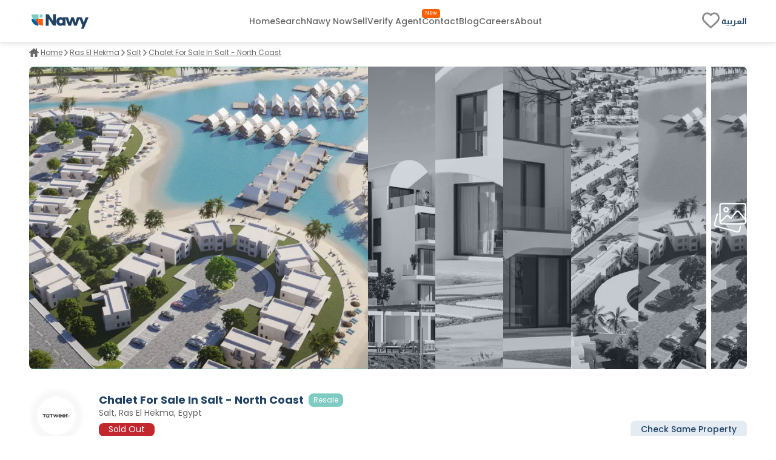

--- FILE ---
content_type: text/html; charset=utf-8
request_url: https://www.nawy.com/compound/927-salt/property/53132-chalet-for-sale-in-salt-north-coast?recommended=true
body_size: 50417
content:
<!DOCTYPE html><html lang="en"><head><meta charSet="utf-8" data-next-head=""/><title data-next-head="">Chalet for sale in Salt, Ras El Hekma  53132</title><meta name="title" content="Chalet for sale in Salt, Ras El Hekma  53132" data-next-head=""/><meta name="description" content="Chalet for sale in Salt, Ras El Hekma, resale, with a built-up area of 110 m², 3 bedrooms, 2 bathrooms, finished, 53132." data-next-head=""/><meta name="viewport" content="width=device-width, initial-scale=1" data-next-head=""/><meta name="google-site-verification" content="vFMcUb9kmXPw2BzB42fkSUPumjND8ErdU7DP-UBHKNU" data-next-head=""/><meta property="fb:app_id" content="1964171580505460" data-next-head=""/><meta property="cf_country" content="{{ $CfCountry }}" data-next-head=""/><meta http-equiv="X-UA-Compatible" content="IE=edge" data-next-head=""/><meta name="base_url" content="/" data-next-head=""/><link rel="shortcut icon" type="image/x-icon" href="/favicon.ico" data-next-head=""/><link rel="manifest" href="/manifest.json" data-next-head=""/><link rel="icon" type="image/x-icon" href="/favicon.ico" data-next-head=""/><link rel="apple-touch-icon" href="/favicon.ico" data-next-head=""/><meta property="og:type" content="website" data-next-head=""/><meta property="og:title" content="Chalet for sale in Salt, Ras El Hekma  53132" data-next-head=""/><meta property="og:description" content="Chalet for sale in Salt, Ras El Hekma, resale, with a built-up area of 110 m², 3 bedrooms, 2 bathrooms, finished, 53132." data-next-head=""/><meta property="og:url" content="https://www.nawy.com/compound/927-salt/property/53132-chalet-for-sale-in-salt-north-coast" data-next-head=""/><meta property="og:image" content="https://nawy.com/assets/images/common/favicon.webp" data-next-head=""/><meta property="twitter:card" content="summary_large_image" data-next-head=""/><meta property="twitter:url" content="https://www.nawy.com/compound/927-salt/property/53132-chalet-for-sale-in-salt-north-coast" data-next-head=""/><meta property="twitter:title" content="Chalet for sale in Salt, Ras El Hekma  53132" data-next-head=""/><meta property="twitter:description" content="Chalet for sale in Salt, Ras El Hekma, resale, with a built-up area of 110 m², 3 bedrooms, 2 bathrooms, finished, 53132." data-next-head=""/><meta property="twitter:image" content="https://nawy.com/assets/images/common/favicon.webp" data-next-head=""/><link rel="canonical" href="https://www.nawy.com/compound/undefined/property/53132-chalet-for-sale-in-salt-north-coast" data-next-head=""/><link rel="alternate" hrefLang="en" href="https://www.nawy.com/compound/undefined/property/53132-chalet-for-sale-in-salt-north-coast" data-next-head=""/><link rel="alternate" hrefLang="ar" href="https://www.nawy.com/ar/compound/undefined/property/53132-%D8%B4%D8%A7%D9%84%D9%8A%D9%87-%D9%84%D9%84%D8%A8%D9%8A%D8%B9-%D9%81%D9%8A-%D8%B3%D9%84%D8%B7-%D8%A7%D9%84%D8%B3%D8%A7%D8%AD%D9%84-%D8%A7%D9%84%D8%B4%D9%85%D8%A7%D9%84%D9%8A" data-next-head=""/><link rel="preload" href="/assets/fonts/Poppins/Poppins-Bold.woff2" as="font" crossorigin="anonymous" type="font/woff2" data-next-head=""/><link rel="preload" href="/assets/fonts/Poppins/Poppins-Medium.woff2" as="font" crossorigin="anonymous" type="font/woff2" data-next-head=""/><link rel="preload" href="/assets/fonts/Poppins/Poppins-Regular.woff2" as="font" crossorigin="anonymous" type="font/woff2" data-next-head=""/><link rel="preload" href="/assets/fonts/Poppins/Poppins-Light.woff2" as="font" crossorigin="anonymous" type="font/woff2" data-next-head=""/><link rel="preconnect" href="https://webapi.nawy.com" data-next-head=""/><link rel="preconnect" href="https://listing-api.nawy.com" data-next-head=""/><meta name="robots" content="noindex,nofollow" data-next-head=""/><script id="schema-0" type="application/ld+json" data-nscript="beforeInteractive">{"@context":"http://schema.org","@type":"Residence","name":"","address":{"@type":"PostalAddress","addressLocality":"Egypt"},"amenityFeature":[{"@type":"LocationFeatureSpecification","name":"Amenity","value":"Clubhouse "},{"@type":"LocationFeatureSpecification","name":"Amenity","value":"Commercial strip "}],"description":"<p>Chalet For Sale In Salt - North Coast</p><p>Overlooking Lagoon</p><p>First Floor</p><p>Built up area: 110</p><p>Number of bedrooms: 3</p><p>Number of bathrooms: 2</p><p>Fully Finished</p><p>Delivery: May 2027</p><p>Total Price: <span style=\"background-color: rgb(255, 255, 255); color: rgb(49, 49, 49);\">7,400,000</span></p><p>Down Payment: <span style=\"color: rgb(49, 49, 49); background-color: rgb(255, 255, 255);\">4,500,000</span></p><p>Remaining: <span style=\"color: rgb(49, 49, 49); background-color: rgb(255, 255, 255);\">2,900,000 </span>till 2030</p><p>Maintenance: 459,600</p>"}</script><link rel="preload" href="/_next/static/css/c3e1eb2c2a631a54.css" as="style"/><link rel="stylesheet" href="/_next/static/css/c3e1eb2c2a631a54.css" data-n-g=""/><noscript data-n-css=""></noscript><script defer="" nomodule="" src="/_next/static/chunks/polyfills-42372ed130431b0a.js"></script><script defer="" src="/_next/static/chunks/172-37ba9e1ccfa67de8.js"></script><script defer="" src="/_next/static/chunks/1277-2d6c51a4054d3737.js"></script><script defer="" src="/_next/static/chunks/2429-1ca56777f359182e.js"></script><script defer="" src="/_next/static/chunks/9853-2de7333050c5b9a8.js"></script><script defer="" src="/_next/static/chunks/74-2e2c8446f47a50f7.js"></script><script defer="" src="/_next/static/chunks/8951-b4e3e95158f6f9e5.js"></script><script defer="" src="/_next/static/chunks/1786-0e641818c72f1d80.js"></script><script defer="" src="/_next/static/chunks/5622-488ae3df539e33e7.js"></script><script defer="" src="/_next/static/chunks/5576-9cb78936e3de7c44.js"></script><script defer="" src="/_next/static/chunks/3570.96329c3ba740dadc.js"></script><script defer="" src="/_next/static/chunks/5599.858470ee3750079d.js"></script><script defer="" src="/_next/static/chunks/2560.99813216a5ed997c.js"></script><script defer="" src="/_next/static/chunks/5266.3035d90cc2aa8e70.js"></script><script defer="" src="/_next/static/chunks/481.39ed8b5f5312292a.js"></script><script defer="" src="/_next/static/chunks/9854.06e45840a16f1856.js"></script><script src="/_next/static/chunks/webpack-cdd4f4f7064a2b08.js" defer=""></script><script src="/_next/static/chunks/framework-6c17f08e07d1abc4.js" defer=""></script><script src="/_next/static/chunks/main-f7113dab53df8af3.js" defer=""></script><script src="/_next/static/chunks/pages/_app-15e47e5a4d208c15.js" defer=""></script><script src="/_next/static/chunks/pages/%5Bdevice%5D/compound/%5Bcompound_slug%5D/property/%5Bproperty_slug%5D-f9825a40ed5e9b5a.js" defer=""></script><script src="/_next/static/8YTJJdzmj83AFjO42M9HV/_buildManifest.js" defer=""></script><script src="/_next/static/8YTJJdzmj83AFjO42M9HV/_ssgManifest.js" defer=""></script><style data-styled="" data-styled-version="6.1.19">.fUgzsi{position:relative;}/*!sc*/
@keyframes fadeIn{from{opacity:0;}to{opacity:1;}}/*!sc*/
data-styled.g2[id="sc-a8a5fdb6-0"]{content:"fUgzsi,"}/*!sc*/
.cJlNzf{top:0;border-radius:16px;left:0;width:100%;height:100%;background-color:#dcdcdc;animation:pulse 1.5s infinite;overflow:hidden;opacity:0;}/*!sc*/
@keyframes pulse{0%{background-color:#dcdcdc;opacity:1;transform:scale(1);transform-origin:center;}50%{background-color:#ececec;opacity:1;transform-origin:center;}100%{background-color:#dcdcdc;opacity:1;transform:scale(1);transform-origin:center;}}/*!sc*/
data-styled.g3[id="sc-a8a5fdb6-1"]{content:"cJlNzf,"}/*!sc*/
.fLOHbX button{display:flex;justify-content:center;align-items:center;border-radius:50%;height:40px;width:40px;border:none;background-color:#015C9A;cursor:pointer;transition:all 0.3s ease-out;}/*!sc*/
.fLOHbX button svg{width:24px;height:24px;}/*!sc*/
.dxFViH button{display:flex;justify-content:center;align-items:center;border-radius:50%;height:40px;width:40px;border:none;background-color:#4CD964;cursor:pointer;transition:all 0.3s ease-out;}/*!sc*/
.dxFViH button svg{width:24px;height:24px;}/*!sc*/
.dxFViH button svg path{fill:#FFFFFF;}/*!sc*/
data-styled.g4[id="sc-d2d34690-0"]{content:"fLOHbX,dxFViH,"}/*!sc*/
.kvKZtv button{display:flex;justify-content:center;align-items:center;font-family:materialRegular;border-radius:8px;height:35px;border:1px solid #1E4164;background-color:transparent;font-size:14px;padding:8px auto;color:#1E4164;transition:all 0.2s ease-out;cursor:pointer;}/*!sc*/
.kvKZtv button.map-text{position:relative;}/*!sc*/
.kvKZtv button.map-text::after{content:"New";position:absolute;top:10px;display:flex;justify-content:center;align-items:center;right:unset;left:4px;color:#FFFFFF;background-color:#FF5E00;width:26px;height:12px;border-radius:100px;color:#fff;text-align:center;font-family:materialRegular;font-size:8px;text-transform:capitalize;}/*!sc*/
.kvKZtv button .btn-text{display:flex;flex-direction:column;align-items:baseline;}/*!sc*/
.kvKZtv button .btn-text .sub-text{font-size:8px;}/*!sc*/
.kvKZtv button svg path{min-width:27px;height:auto;transition:all 0.2s ease-out;fill:#1E4164;}/*!sc*/
.kvKZtv button span{margin:0px 5px;}/*!sc*/
data-styled.g6[id="sc-5dbb851d-0"]{content:"kvKZtv,"}/*!sc*/
.jAfILA{width:100%;height:1px;background:#e6e6e6;}/*!sc*/
.jAfILz{width:100%;height:2px;background:#e6e6e6;}/*!sc*/
data-styled.g24[id="sc-22860f62-0"]{content:"jAfILA,jAfILz,"}/*!sc*/
*{padding:0;margin:0;box-sizing:border-box;line-height:1.25;font-weight:normal;}/*!sc*/
#nprogress .bar{z-index:999999!important;}/*!sc*/
:root{--toastify-color-info:#015C9A;--toastify-font-family:materialRegular;--toastify-text-color-light:#1E4164;}/*!sc*/
body{font-family:materialRegular;font-size:16px;color:#1E4164;background-color:#ffffff;min-height:100vh;overflow-x:hidden!important;width:100%;}/*!sc*/
body .app-wrapper{min-height:calc(100vh - 150px);position:relative;}/*!sc*/
@media screen and (max-width:990px){body .app-wrapper{margin-top:60px;}body .app-wrapper.search-bar-included{margin-top:135px;}}/*!sc*/
body .overlay-screen{position:fixed;top:0px;left:0px;width:100%;height:100%;background-color:#212427;opacity:50%;z-index:9999;}/*!sc*/
.image-gallery{margin-top:0!important;z-index:99999999!important;}/*!sc*/
.container-fluid{width:calc(100% - 60px);max-width:1400px;margin:0 auto;}/*!sc*/
max-width:1540px;/*!sc*/
@media screen and (min-width:1600px){max-width:1540px;}/*!sc*/
@media screen and (min-width:320px) and (max-width:1365px){.container-fluid{width:100%;padding:0px 16px;}.max-width{width:100vw;margin-inline-start:calc(-50vw + 50%);}}/*!sc*/
@media screen and (min-width:1023px){.container-fluid{width:95%;margin:0 auto;}}/*!sc*/
@media screen and (min-width:1300px){.container-fluid{width:90%;max-width:1240px;margin:0 auto;}}/*!sc*/
@media screen and (min-width:1600px){.container-fluid{max-width:1360px;}}/*!sc*/
.headline-1{font-family:materialBold;font-size:20px;color:#1E4164;}/*!sc*/
.headline-2{font-family:materialBold;font-size:18px;color:#1E4164;}/*!sc*/
@media screen and (max-width:1023px){.headline-2{font-size:16px;}}/*!sc*/
.headline-3{font-family:materialBold;font-size:16px;color:#1E4164;text-transform:capitalize;}/*!sc*/
.text-1{font-family:materialRegular;font-size:12px;color:#666666;}/*!sc*/
.text-2{font-family:materialRegular;font-size:14px;color:#666666;}/*!sc*/
.text-3{font-family:materialMedium;font-size:16px;color:#212427;}/*!sc*/
ul{list-style:none;margin:0;padding:0;}/*!sc*/
a,a:hover,a:focus,a:active,a.active{text-decoration:none;color:unset;}/*!sc*/
button:not(:disabled){cursor:pointer;}/*!sc*/
.headline-title{color:#1E4164!important;font-size:24px!important;text-transform:capitalize;margin-bottom:8px;font-family:materialBold;}/*!sc*/
@media screen and (max-width:1365px){.headline-title{font-size:16px!important;}}/*!sc*/
.entity-title{margin-bottom:8px;font-size:22px!important;font-family:materialBold;}/*!sc*/
@media screen and (max-width:1365px){.entity-title{font-size:16px!important;}}/*!sc*/
.headline-subtitle{font-size:16px;color:#212427;font-family:materialRegular;}/*!sc*/
@media screen and (max-width:1365px){.headline-subtitle{font-size:14px;}}/*!sc*/
.hide-scrollbar{-ms-overflow-style:none;scrollbar-width:none;}/*!sc*/
.hide-scrollbar ::-webkit-scrollbar{display:none;}/*!sc*/
.lower-z-index{z-index:-1!important;}/*!sc*/
.hide{opacity:0;}/*!sc*/
.react-modal-sheet-header{height:20px!important;}/*!sc*/
.toolbar{position:fixed;bottom:3%;width:100vw;z-index:999999;display:flex;pointer-events:none;}/*!sc*/
@media screen and (max-width:990px){.toolbar{flex-direction:column;padding:0 15px;min-height:110px;gap:8px;}}/*!sc*/
.fslightbox-container{background:rgba(0,0,0,0.8);box-shadow:0px 0px 16px rgba(0,0,0,0.15);}/*!sc*/
.fslightbox-container .fslightbox-toolbar{background:transparent;inset-inline-end:0;inset-inline-start:auto;}/*!sc*/
.fslightbox-container .fslightbox-toolbar .fslightbox-toolbar-button:first-child{pointer-events:none;display:none;}/*!sc*/
.fslightbox-container .fslightbox-slide-number-container{font-family:materialMedium;}/*!sc*/
.fslightbox-container .fslightbox-slide-btn{background:rgba(0,0,0,0.8);}/*!sc*/
.fslightbox-container img{width:100%!important;object-fit:contain;}/*!sc*/
.fslightbox-container .fslightbox-toolbar-button:nth-child(4){display:none;}/*!sc*/
.fslightbox-container .fslightbox-toolbar-button:nth-child(5){display:none;}/*!sc*/
.mapboxgl-ctrl-group{display:flex;flex-direction:column;gap:8px;}/*!sc*/
.mapboxgl-map .mapboxgl-popup-content{font-size:16px;text-align:center;color:#767676;background:#f2f2f2;border-radius:16px;max-width:200px;margin:0 auto;padding:8px;}/*!sc*/
.mapboxgl-ctrl-logo{display:none!important;}/*!sc*/
.mapboxgl-control-container{position:absolute;inset-inline-end:20px;bottom:50px;}/*!sc*/
.mapboxgl-ctrl-attrib-inner{display:none;}/*!sc*/
.toaster-container{bottom:0%!important;z-index:9999999999999!important;border-radius:8px!important;}/*!sc*/
img{aspect-ratio:16/9!important;}/*!sc*/
input,textarea{font-size:16px!important;}/*!sc*/
input ::placeholder,textarea ::placeholder{color:#666666!important;}/*!sc*/
.prevent-select{-webkit-user-select:none;-ms-user-select:none;user-select:none;}/*!sc*/
.unique-id{width:fit-content;font-size:6px;visibility:hidden;height:1px;}/*!sc*/
.quickfilter-bottom-sheet .filter-header .filter-title{margin:8px 0;font-size:21px;font-family:materialBold;color:#1A2028;}/*!sc*/
.quickfilter-bottom-sheet .checkbox-filter-options .input-container{padding:8px 0;}/*!sc*/
.quickfilter-bottom-sheet .checkbox-filter-options .input-container:not(:last-child){border-bottom:1px solid #D3DBE685;}/*!sc*/
.neighboring-toaster{border-radius:360px!important;width:max-content!important;padding:8px!important;min-height:unset!important;display:flex;z-index:999999999999!important;}/*!sc*/
.neighboring-toaster button{display:none;}/*!sc*/
.neighboring-toaster .toast-body{margin:0!important;padding:4px!important;font-size:14px!important;font-family:materialRegular;}/*!sc*/
@media screen and (max-width:990px){.neighboring-toaster{max-width:90vw!important;}.neighboring-toaster .toast-body{font-size:14px!important;font-family:materialRegular!important;text-align:center;}}/*!sc*/
::-webkit-scrollbar{width:10px;background-color:transparent;}/*!sc*/
::-webkit-scrollbar-thumb{background-color:#c1c1c1;border-radius:8px;border:3px solid transparent;}/*!sc*/
::-webkit-scrollbar-corner{background-color:#f0f0f0;}/*!sc*/
::-webkit-scrollbar-thumb:hover{background-color:#a8a8a8;}/*!sc*/
data-styled.g27[id="sc-global-eKyZMg1"]{content:"sc-global-eKyZMg1,"}/*!sc*/
.iqbLKa{display:flex;flex-wrap:nowrap;align-items:center;overflow-x:auto;margin:32px 0 8px 0;-ms-overflow-style:none;scrollbar-width:none;}/*!sc*/
.iqbLKa div{display:flex;align-items:center;}/*!sc*/
.iqbLKa div a{font-family:materialRegular;font-size:14px;text-decoration-line:underline;text-transform:capitalize;color:#666666;cursor:pointer;white-space:nowrap;padding:0px 5px;}/*!sc*/
.iqbLKa ::-webkit-scrollbar{display:none;}/*!sc*/
@media screen and (max-width:1365px){.iqbLKa{margin:8px 0 16px;}.iqbLKa div a{color:#666666;cursor:pointer;padding:0px 3px;font-size:12px;}}/*!sc*/
data-styled.g28[id="sc-e19f10f2-0"]{content:"iqbLKa,"}/*!sc*/
.iKXxIu .swiper{width:100%;height:100%;position:relative!important;overflow:hidden!important;}/*!sc*/
.iKXxIu .swiper .swiper-wrapper{display:flex!important;}/*!sc*/
.iKXxIu .swiper ::-webkit-scrollbar{display:none;}/*!sc*/
.iKXxIu .swiper-slide{display:-webkit-box;display:-ms-flexbox;display:-webkit-flex;display:flex;-webkit-box-pack:center;-ms-flex-pack:center;-webkit-justify-content:center;justify-content:center;-webkit-box-align:center;-ms-flex-align:center;-webkit-align-items:center;align-items:center;text-align:center;font-size:18px;width:420px;height:415px;}/*!sc*/
.iKXxIu .swiper-slide img{display:block;width:100%;height:100%;object-fit:cover;}/*!sc*/
.iKXxIu .my-arrow-next{position:absolute!important;height:100%!important;width:fit-content!important;background:linear-gradient( 268.46deg,rgba(255,255,255,0.63) 1.23%,rgba(217,217,217,0) 59.07% );justify-content:flex-end;align-items:center;bottom:0%!important;right:0%!important;z-index:10;cursor:pointer;display:flex;}/*!sc*/
.iKXxIu .my-arrow-next .my-arrow-next_wrapper{width:40px;height:40px;background-color:rgba(0,0,0,0.4);border-radius:100%;display:flex;align-items:center;justify-content:center;margin-right:4px;}/*!sc*/
.iKXxIu .my-arrow-prev{position:absolute!important;height:100%!important;width:fit-content!important;bottom:0%!important;left:0%!important;z-index:10;cursor:pointer;align-items:center!important;background:linear-gradient( 92.42deg,rgba(255,255,255,0.63) 2.03%,rgba(217,217,217,0) 97.84% );display:flex;}/*!sc*/
.iKXxIu .my-arrow-prev_wrapper{width:40px;height:40px;background-color:rgba(0,0,0,0.4);border-radius:100%;display:flex;align-items:center;justify-content:center;margin-left:4px;}/*!sc*/
.iKXxIu .swiper-pagination{position:absolute;bottom:-5%;left:50%;width:auto;display:flex;flex-direction:column;align-items:center;justify-content:center;gap:0.4rem;z-index:99999999999999999!important;transform:rotateZ(270deg)!important;}/*!sc*/
.iKXxIu .swiper-pagination-bullet{width:8px;height:8px;margin:0;background:rgba(0,0,0,0.16);margin-top:53px;opacity:1;}/*!sc*/
.iKXxIu .swiper-pagination-bullet-active{background:#1E4164;}/*!sc*/
data-styled.g29[id="sc-26b01bb6-0"]{content:"iKXxIu,"}/*!sc*/
.idyYbL{display:flex;flex-direction:column;}/*!sc*/
.idyYbL .download-btns{display:flex;flex-direction:row;gap:8px;align-items:center;justify-content:center;}/*!sc*/
.idyYbL .download-btns a{width:auto;height:100%;height:38px;}/*!sc*/
.idyYbL .download-btns a svg{width:auto;height:100%;}/*!sc*/
.idyYbL .download-btns a svg path{fill:#666666;}/*!sc*/
data-styled.g36[id="sc-e053e6a2-0"]{content:"idyYbL,"}/*!sc*/
.bRKPax{width:100vw;background-color:#FFFFFF;border-top:1px solid #e6e6e6;margin-top:60px;}/*!sc*/
data-styled.g37[id="sc-b14d7b90-0"]{content:"bRKPax,"}/*!sc*/
.jIluTe{margin:auto;height:auto;padding:30px 0px;display:flex;flex-direction:column;align-items:flex-start;gap:8px;}/*!sc*/
data-styled.g38[id="sc-b14d7b90-1"]{content:"jIluTe,"}/*!sc*/
.gsjiBy{padding:0px 0px 16px;width:100%;height:auto;display:flex;justify-content:space-between;gap:50px;}/*!sc*/
data-styled.g39[id="sc-b14d7b90-2"]{content:"gsjiBy,"}/*!sc*/
.hmpSPm{display:flex;flex-direction:column;gap:8px;width:100%;}/*!sc*/
.hmpSPm .socailMediaTitle{display:flex;justify-content:space-between;color:#666666;font-family:materialRegular;font-size:14px;}/*!sc*/
.hmpSPm .socialIconsWrapper{display:flex;justify-content:space-between;align-items:center;}/*!sc*/
.hmpSPm .socialIconsWrapper .socialIcons{align-items:center;display:flex;gap:6px;}/*!sc*/
.hmpSPm .socialIconsWrapper .socialIcons span{width:29.2px;height:29.2px;border-radius:50%;background:#1E4164;}/*!sc*/
.hmpSPm .socialIconsWrapper .socialApps{display:flex;gap:3px;}/*!sc*/
.hmpSPm .footerEndSection{display:flex;justify-content:space-between;color:#212427;font-family:materialMedium;font-size:14px;margin-top:8px;}/*!sc*/
.hmpSPm .footerEndSection .footerEndContent{display:flex;gap:8px;font-family:materialMedium;font-size:14px;color:#666666;cursor:pointer;padding-right:28px;}/*!sc*/
.hmpSPm .footerEndSection .footerEndContent a:hover{color:#FF5E00;}/*!sc*/
.hmpSPm .footerEndSection .footerEndContent .nawyNow{position:relative;}/*!sc*/
.hmpSPm .footerEndSection .footerEndContent .nawyNow ::after{content:'New';position:absolute;top:-12px;right:-28px;left:unset;background-color:#FF5E00;font-size:8px;padding:2px 5px;color:#FFFFFF;border-radius:8px;font-family:materialRegular;}/*!sc*/
data-styled.g40[id="sc-b14d7b90-3"]{content:"hmpSPm,"}/*!sc*/
.gnsDKL{flex:1;display:flex;flex-wrap:nowrap;overflow-x:hidden;white-space:wrap;flex-direction:column;overflow-y:hidden;gap:8px;}/*!sc*/
.gnsDKL span,.gnsDKL h4{padding:8px 0px;font-family:materialBold;font-size:14px;color:#1E4164;}/*!sc*/
.gnsDKL .linksMore{font-family:materialRegular;font-size:14px;color:#015c9a;cursor:pointer;text-decoration-line:underline;}/*!sc*/
.gnsDKL .footerTitleItem{white-space:nowrap;overflow:hidden;text-overflow:ellipsis;color:#666666;font-family:materialRegular;font-size:14px;transition:all 0.4s ease;}/*!sc*/
.gnsDKL .footerTitleItem:hover{color:#1E4164;cursor:pointer;}/*!sc*/
data-styled.g43[id="sc-de0a8e6c-0"]{content:"gnsDKL,"}/*!sc*/
.nWPim .modal-header{justify-content:center!important;}/*!sc*/
.nWPim .popup-content{display:flex;flex-direction:column;align-items:center;gap:16px;margin-top:5px;padding:0px 24px;}/*!sc*/
.nWPim .popup-content p{font-size:14px;font-family:materialRegular;color:#4b535f;text-align:center;}/*!sc*/
.nWPim .popup-content button{width:100%;border-radius:8px;height:44px;font-size:13px;font-family:materialSemiBold;padding:0 16px;}/*!sc*/
.nWPim .popup-content button.get-app{background-color:#015c9a;border:none;color:#f9fafb;}/*!sc*/
.nWPim .popup-content button.skip{height:fit-content;background-color:transparent;border:none;color:#4b535f;text-decoration:underline;}/*!sc*/
data-styled.g47[id="sc-57d99a2f-0"]{content:"nWPim,"}/*!sc*/
.eWSvQB{width:100vw;background-color:#FFFFFF;position:sticky;top:0;z-index:99999999;border-bottom:1px solid #e6e6e6;box-shadow:0px 0px 4px 0px rgba(0,0,0,0.04),0px 4px 8px 0px rgba(0,0,0,0.06);}/*!sc*/
data-styled.g69[id="sc-7bd72178-1"]{content:"eWSvQB,"}/*!sc*/
.hbpsIl{height:70px;margin:auto;background-color:#FFFFFF;border-bottom:#E6E6E6;display:flex;justify-content:space-between;align-items:center;}/*!sc*/
.hbpsIl .logo{display:flex;vertical-align:middle;line-height:normal;}/*!sc*/
.hbpsIl .logo img{min-width:90px;min-height:23px;}/*!sc*/
.hbpsIl .icons-wrapper{display:flex;gap:5px;align-items:flex-start;}/*!sc*/
.hbpsIl .icons-wrapper img{cursor:pointer;}/*!sc*/
data-styled.g70[id="sc-7bd72178-2"]{content:"hbpsIl,"}/*!sc*/
.cbmfIo{height:100%;display:flex;align-items:center;gap:28px;}/*!sc*/
.cbmfIo a,.cbmfIo button{align-self:center;display:flex;align-items:center;font-size:14px;font-family:materialMedium;color:#666666;transition:all 0.3s ease-in-out;cursor:pointer;background-color:transparent;border:none;}/*!sc*/
.cbmfIo a:hover,.cbmfIo button:hover{color:#1E4164!important;}/*!sc*/
.cbmfIo .focus{color:#212427;}/*!sc*/
.cbmfIo .verify-agent{position:relative;white-space:nowrap;}/*!sc*/
.cbmfIo .verify-agent::after{content:"New";position:absolute;top:-12px;inset-inline-end:-20px;font-size:calc(12px - 4px);font-family:materialMedium;color:#FFFFFF;background-color:#FF5E00;padding:2.5px 5px;border-radius:4px;}/*!sc*/
data-styled.g71[id="sc-7bd72178-3"]{content:"cbmfIo,"}/*!sc*/
.eKlHXy{height:100%;display:flex;align-items:center;gap:25px;}/*!sc*/
.eKlHXy ul{display:flex;gap:16px;}/*!sc*/
.eKlHXy ul li,.eKlHXy ul .language-icon{display:flex;align-items:center;font-size:14px;font-family:materialMedium;color:#1E4164;text-transform:capitalize;cursor:pointer;cursor:pointer;}/*!sc*/
.eKlHXy ul li:hover,.eKlHXy ul .language-icon:hover{color:#FF5E00;}/*!sc*/
.eKlHXy ul .fav-icon svg{width:35px;height:auto;}/*!sc*/
data-styled.g73[id="sc-7bd72178-5"]{content:"eKlHXy,"}/*!sc*/
.boozUZ{width:100%;height:100%;border-radius:50%;display:flex;align-items:center;justify-content:center;background:#f0f0f04b;}/*!sc*/
.boozUZ .logo-wrapper{width:90%;height:90%;background:#f0f0f04b;border-radius:50%;display:flex;align-items:center;justify-content:center;}/*!sc*/
.boozUZ .logo-wrapper .img-wrapper{width:80%;height:80%;overflow:hidden;border-radius:50%;position:relative;}/*!sc*/
data-styled.g87[id="sc-cd7338a-0"]{content:"boozUZ,"}/*!sc*/
.RqMEY{z-index:9;display:flex;inset-inline-start:16px;gap:5px;flex-wrap:wrap;top:0px;position:unset;margin-inline-start:8px;}/*!sc*/
.RqMEY .tag{width:auto;padding:3px 8px;background:#6d5c84;border-radius:8px;display:flex;align-items:center;justify-content:center;white-space:nowrap;}/*!sc*/
.RqMEY .tag p{font-size:12px;color:#FFFFFF;}/*!sc*/
data-styled.g142[id="sc-9d0a369-0"]{content:"RqMEY,"}/*!sc*/
.gLYTAP{position:relative;width:30px;height:30px;background-color:rgba(0,0,0,0.7);border-radius:50%;display:flex;justify-content:center;align-items:center;border:none;outline:none;}/*!sc*/
.gLYTAP svg{width:18px;height:18px;}/*!sc*/
.PAANv{position:relative;width:30px;height:30px;background-color:rgba(0,0,0,0.7);border-radius:50%;display:flex;justify-content:center;align-items:center;border:none;outline:none;}/*!sc*/
.PAANv svg{width:15px;height:15px;}/*!sc*/
.lmcfMz{position:relative;width:30px;height:30px;background-color:rgba(0,0,0,0.7);border-radius:50%;display:flex;justify-content:center;align-items:center;border:none;outline:none;}/*!sc*/
.lmcfMz svg{width:20px;height:20px;}/*!sc*/
data-styled.g143[id="sc-2635d87-0"]{content:"gLYTAP,PAANv,lmcfMz,"}/*!sc*/
.iBvlea{width:120px;position:absolute;display:flex;align-items:center;justify-content:center;background:#015d9ad1;padding:6px 2px;border-radius:8px;top:130%;}/*!sc*/
.iBvlea .tooltip-text{color:#fff;font-size:14px;font-family:materialMedium;}/*!sc*/
.iBvlea::after{content:'';position:absolute;bottom:100%;inset-inline-end:50%;margin-inline-end:-5px;border-width:5px;border-style:solid;border-color:transparent transparent #015c9a transparent;}/*!sc*/
data-styled.g144[id="sc-5a04e6a4-0"]{content:"iBvlea,"}/*!sc*/
.dxDTAE{width:100%;display:flex;justify-content:space-between;align-items:center;}/*!sc*/
.dxDTAE .delivery-date{color:#ffffff;text-shadow:0px 4px 4px rgba(0,0,0,0.25);}/*!sc*/
.dxDTAE .delivery-date .deliverychild{display:grid;}/*!sc*/
.dxDTAE .delivery-date div:nth-child(1){font-family:materialRegular;font-size:12px;}/*!sc*/
.dxDTAE .delivery-date div:nth-child(2){font-family:materialBold;font-size:18px;justify-self:end;}/*!sc*/
.dxDTAE .nawynow-ribbon{right:-1px;left:unset;bottom:-13.6px;}/*!sc*/
.dxDTAE .ribbon-div{width:190px;height:24px;background-color:rgba(255,94,0,0.79);font-family:Arial,sans-serif;font-size:12px;text-align:center;line-height:24px;clip-path:polygon(0 0, 100% 0, 95% 100%, 0% 100%);backdrop-filter:blur(3.09px);}/*!sc*/
data-styled.g146[id="sc-d3f4861a-0"]{content:"dxDTAE,"}/*!sc*/
.eolILt{margin:16px 0;display:flex;gap:0px 8px;}/*!sc*/
.eolILt .beds-container{display:flex;align-items:center;gap:2px;}/*!sc*/
.eolILt .beds-container .count{color:#5b6573;font-family:materialRegular;font-size:14px;}/*!sc*/
.eolILt .beds-container p{color:#5b6573;font-family:materialLight;font-size:11px;}/*!sc*/
.eolILt .baths-container{display:flex;align-items:center;gap:2px;}/*!sc*/
.eolILt .baths-container .count{color:#5b6573;font-family:materialRegular;font-size:14px;}/*!sc*/
.eolILt .baths-container p{color:#5b6573;font-family:materialLight;font-size:11px;}/*!sc*/
.eolILt .separator{height:20px;min-width:1px;margin-inline-end:4px;margin-inline-start:4px;background-color:#E6E6E6;padding:0px 0px;align-self:center;}/*!sc*/
.eolILt .type_area{background:none;width:fit-content;display:flex;gap:8px;align-items:center;justify-content:center;}/*!sc*/
.eolILt .type_area .area-details{display:flex;align-items:center;}/*!sc*/
.eolILt .type_area .area-details .area{color:#5b6573;font-family:materialMedium;font-size:14px;}/*!sc*/
.eolILt .type_area .area-details .area-text{color:#5b6573;font-family:materialLight;font-size:11px;}/*!sc*/
.eolILt .type_area svg{position:static;margin-inline-end:5px;}/*!sc*/
.eolILt .type_area span.text-1{display:flex;flex-direction:row;align-items:center;font-family:materialMedium;font-size:16px;color:#212427;}/*!sc*/
.eolILt .type_area span.fallback-info{margin-left:-3px;}/*!sc*/
@media (max-width:990px){.eolILt{margin:8px 0;}}/*!sc*/
data-styled.g148[id="sc-79705f56-0"]{content:"eolILt,"}/*!sc*/
.kmICN{display:flex;flex-direction:column;}/*!sc*/
.kmICN .payment-data{display:flex;flex-direction:row;}/*!sc*/
.kmICN .payment-data span{color:#646464;}/*!sc*/
.kmICN .price{display:flex;align-items:center;gap:0px 5px;color:#2c3138;font-family:materialSemiBold;font-size:18px;}/*!sc*/
.kmICN .installment{display:flex;flex-direction:row;font-family:materialRegular;color:#313131;font-size:12px;line-height:1.5;text-align:start;flex:1;text-transform:capitalize;}/*!sc*/
.kmICN .start-price{color:#1a2028;font-family:materialLight;font-size:12px;line-height:150%;margin-bottom:2px;}/*!sc*/
data-styled.g149[id="sc-19daecbf-0"]{content:"kmICN,"}/*!sc*/
.iiBRXO{display:flex;flex-direction:column;align-items:center;position:relative;}/*!sc*/
.iiBRXO .card-btn{background-color:rgba(0, 0, 0, 0.7);}/*!sc*/
data-styled.g160[id="sc-29e58a2e-0"]{content:"iiBRXO,"}/*!sc*/
.roskL{display:flex;flex-direction:row;gap:4px;}/*!sc*/
.roskL button{width:36px;height:36px;}/*!sc*/
.roskL button svg{width:20px;height:20px;}/*!sc*/
data-styled.g161[id="sc-a564a7bb-0"]{content:"roskL,"}/*!sc*/
.kngLkO{display:flex;flex-direction:row;align-items:center;justify-content:space-between;}/*!sc*/
.kngLkO .info-container{display:flex;gap:8px;align-items:center;width:100%;max-width:calc(100% - 80px);}/*!sc*/
.kngLkO .info-section{display:flex;flex-direction:column;gap:2px;flex:1 100%;min-width:0;margin-inline-end:8px;max-width:90%;}/*!sc*/
.kngLkO .info-section span.card-title{font-family:materialSemiBold;overflow:hidden;text-overflow:ellipsis;white-space:nowrap;text-align:start;color:#313131;font-size:16px;}/*!sc*/
.kngLkO .info-section span.card-subtitle{text-align:start;overflow:hidden;color:#808080;text-overflow:ellipsis;font-family:materialLight;font-size:12px;}/*!sc*/
.kngLkO .developer-img{width:50px;height:50px;min-width:50px;background-color:#ffffff;border-radius:50%;position:relative;overflow:hidden;aspect-ratio:1/1;flex-shrink:0;}/*!sc*/
.kngLkO .cityscape-label{background-color:#ff9108;color:#fff;font-family:materialSemiBold;display:flex;align-items:center;text-align:center;padding:8px 8px;font-size:12px;text-transform:capitalize;border-radius:4px;}/*!sc*/
@media (max-width:990px){.kngLkO .info-section span.card-title{font-size:14px;}}/*!sc*/
data-styled.g163[id="sc-8bfa0240-0"]{content:"kngLkO,"}/*!sc*/
.iOezOA{width:100%;height:100%;border-radius:8px;overflow:hidden;border:1px solid #e6e6e6;cursor:pointer;}/*!sc*/
.iOezOA .developer-img{width:45px;height:45px;background-color:#ffffff;border-radius:50%;position:relative;overflow:hidden;}/*!sc*/
data-styled.g194[id="sc-6f5debcd-0"]{content:"iOezOA,"}/*!sc*/
.dHydzI{position:relative;width:100%;height:216px;overflow:hidden;}/*!sc*/
.dHydzI .inner-content{position:absolute;width:100%;height:100%;padding:0px 16px 32px 16px;display:flex;flex-direction:column;justify-content:space-between;background:linear-gradient(360deg,#000000 -25%,rgba(0,0,0,0) 50%);}/*!sc*/
.dHydzI .inner-content .card-action-btns{display:flex;flex-direction:row;gap:4px;justify-content:flex-end;margin-top:10px;}/*!sc*/
.dHydzI .inner-content .img-lower-section{width:100;}/*!sc*/
data-styled.g195[id="sc-6f5debcd-1"]{content:"dHydzI,"}/*!sc*/
.cYwZCy{padding:16px;display:flex;flex-direction:column;justify-content:space-between;}/*!sc*/
.cYwZCy .price-cta-section{display:flex;flex-direction:row;justify-content:space-between;align-items:flex-end;height:60px;}/*!sc*/
.cYwZCy .price-cta-section .payment-details{height:38px;text-align:start;}/*!sc*/
data-styled.g196[id="sc-6f5debcd-2"]{content:"cYwZCy,"}/*!sc*/
.eLJhWs{display:flex;flex-direction:column;padding:32px auto;}/*!sc*/
.eLJhWs .gallery-container{margin-bottom:16px;height:500px;}/*!sc*/
.eLJhWs .launch-logo{position:relative;border-radius:0px 0px 12px 12px;background:#002741;height:80px;width:100%;display:flex;justify-content:center;align-items:center;flex-direction:row;gap:8px;color:#fff;text-shadow:0px 0px 4px rgba(0,0,0,0.04),0px 4px 8px rgba(0,0,0,0.06);font-family:materialMedium;font-size:30px;text-transform:uppercase;}/*!sc*/
.eLJhWs .launch-logo .launch-text{color:#e0c294;font-family:materialSemiBold;font-size:40px;text-transform:uppercase;margin-bottom:6px;}/*!sc*/
.eLJhWs .propertyDetails{width:552px;}/*!sc*/
@media (max-width:1365px){.eLJhWs .propertyDetails{width:100%;padding:0px 16px;}}/*!sc*/
.eLJhWs .main-container{width:100%;height:auto;display:flex;flex-direction:column;gap:16px;}/*!sc*/
.eLJhWs .main-container >div:not(#entity-data){margin-top:32px;}/*!sc*/
.eLJhWs .main-container .entity-layout{justify-content:space-between;width:100%;display:flex;flex-direction:row;gap:64px;}/*!sc*/
.eLJhWs .main-container .details-side{width:calc(100% - 320px);flex:1;}/*!sc*/
.eLJhWs .main-container .details-side.full-width{width:100%;}/*!sc*/
.eLJhWs .main-container .details-side >div:not(#breadcrumbs){margin-top:32px;}/*!sc*/
.eLJhWs .main-container .banners-side{width:293px;height:auto;display:flex;flex-direction:column;margin-top:8px;}/*!sc*/
.eLJhWs .main-container .banners-side .form-container{width:100%;position:-webkit-sticky;position:sticky;top:160px;padding-top:50px;}/*!sc*/
.eLJhWs .main-container .banners-side .form-container .form{width:100%;}/*!sc*/
.eLJhWs .explore-sticky-bar{top:calc(0px + 68px)!important;}/*!sc*/
data-styled.g263[id="sc-17cc5f1a-0"]{content:"eLJhWs,"}/*!sc*/
.fVjTDA{overflow:hidden;transition:all 0.6s ease-out;position:relative;height:auto;}/*!sc*/
.fVjTDA.short-content{max-height:200px;}/*!sc*/
.fVjTDA.full-content{height:px;}/*!sc*/
.fVjTDA .btn-container{position:absolute;bottom:0;width:100%;padding-top:8px;background:rgb(255,255,255);background:linear-gradient( 0deg,rgba(255,255,255,1) 70%,rgba(255,255,255,0.4150910364145658) 100% );display:flex;}/*!sc*/
.fVjTDA .btn-container button{font-size:14px;border:1px solid #E6E6E6;background-color:transparent;height:40px;color:#1E4164;font-family:materialMedium;cursor:pointer;padding:6px 12px;border-radius:8px;align-self:flex-end;display:flex;align-items:center;justify-content:center;transition:all 0.2s ease-out;}/*!sc*/
@media (hover:hover) and (pointer:fine){.fVjTDA .btn-container button :hover{border:1px solid #165688;}}/*!sc*/
data-styled.g486[id="sc-e70436c7-0"]{content:"fVjTDA,"}/*!sc*/
.ehDscp{width:100%;height:100%;overflow:hidden;display:flex;border-radius:8px;}/*!sc*/
.ehDscp .image-overlay{width:100%;height:100%;position:absolute;top:0;background-color:rgba(30,65,100,0.15);z-index:11;}/*!sc*/
.ehDscp .imageContainer{width:95%;height:100%;display:flex;overflow:hidden;display:flex;gap:0px 8px;}/*!sc*/
.ehDscp .imageContainer .image-container{position:relative;transition:all 0.5s ease-in-out;width:20%;height:100%;float:left;overflow:hidden;overflow:hidden;cursor:pointer;}/*!sc*/
.ehDscp .imageContainer .image-container img{filter:grayscale(100%)!important;}/*!sc*/
.ehDscp .imageContainer .full-width-animation{width:100%;}/*!sc*/
.ehDscp .imageContainer .full-width-animation .image-overlay{background:unset!important;}/*!sc*/
.ehDscp .imageContainer .full-width-animation img{filter:inherit!important;}/*!sc*/
@keyframes full-width{0%{width:20%;}100%{width:100%;}}/*!sc*/
.ehDscp .fixedImage{width:5%;height:100%;position:relative;cursor:pointer;display:flex;justify-content:center;align-items:center;margin-inline-start:8px;}/*!sc*/
.ehDscp .fixedImage img{filter:grayscale(100%)!important;}/*!sc*/
.ehDscp .fixedImage .gallery{z-index:15;}/*!sc*/
data-styled.g592[id="sc-81271aff-0"]{content:"ehDscp,"}/*!sc*/
.cHODyv{width:100%;background-color:#ffffff;position:sticky;top:70px;padding-top:16px;z-index:11;}/*!sc*/
.cHODyv .data-container{width:100%;display:flex;flex-direction:row;align-items:center;margin-bottom:20px;}/*!sc*/
.cHODyv .data-container .logo-container{margin-inline-end:25px;width:90px;height:90px;}/*!sc*/
@media (hover:hover) and (pointer:fine){.cHODyv .data-container .logo-container .logo-wrapper:hover{background:#e6e6e6;}}/*!sc*/
.cHODyv .properties-availability{font-size:14px;color:#212427;padding-bottom:4px;}/*!sc*/
.cHODyv .action-btns-area{height:90px;display:flex;flex-direction:column;margin-inline-start:auto;justify-content:flex-end;min-width:250px;}/*!sc*/
.cHODyv .action-btns-area>div{margin-top:auto;}/*!sc*/
.cHODyv .action-btns-area>div a{margin-inline-start:auto;}/*!sc*/
data-styled.g595[id="sc-ef53fdb0-0"]{content:"cHODyv,"}/*!sc*/
.lfTRdA{display:flex;flex-direction:column;flex:1;}/*!sc*/
.lfTRdA .entity-name{width:100%;display:flex;flex-direction:row;margin-bottom:2.5px;}/*!sc*/
.lfTRdA .entity-name h2{display:flex;align-items:center;font-size:20px;text-transform:capitalize;}/*!sc*/
.lfTRdA .entity-name span{color:#212427;margin-inline-start:16px;border-radius:8px;padding:0 16px;font-family:materialMedium;background-color:#f0f0f0;display:flex;align-items:center;justify-content:center;max-height:30px;}/*!sc*/
.lfTRdA .entity-location{display:flex;flex-direction:row;margin-bottom:4px;align-items:center;}/*!sc*/
.lfTRdA .entity-location span{color:#646464;}/*!sc*/
.lfTRdA .lower-section{width:100%;display:flex;flex-direction:row;align-items:center;justify-content:space-between;}/*!sc*/
.lfTRdA .lower-section .property-price-section .price-start{font-size:10px;font-family:materialRegular;color:#b6b6b6;}/*!sc*/
.lfTRdA .lower-section .property-price-section .property-price-details{margin-top:-2px;display:flex;flex-direction:row;align-items:baseline;gap:8px;}/*!sc*/
.lfTRdA .lower-section .property-price-section .property-price-details .price-data{margin-inline-end:5px;display:flex;gap:4px;flex-direction:row;align-items:center;}/*!sc*/
.lfTRdA .lower-section .property-price-section .property-price-details .price-data p{color:#212427;}/*!sc*/
.lfTRdA .lower-section .property-price-section .property-price-details .price-data h2{color:#212427;}/*!sc*/
.lfTRdA .lower-section .property-price-section .property-price-details .price-data h3{color:#212427;font-size:24px;}/*!sc*/
.lfTRdA .lower-section .property-price-section .property-price-details .price-data.max-price{padding-inline-start:8px;}/*!sc*/
.lfTRdA .lower-section .property-price-section .property-price-details .price-data.max-price h3{font-family:materialRegular;color:#666666;font-size:14px;margin-inline-start:8px;}/*!sc*/
.lfTRdA .lower-section .price-section{display:flex;gap:8px;}/*!sc*/
.lfTRdA .lower-section .price-section p.price{color:#212427;font-size:21px;font-family:materialBold;line-height:150%;}/*!sc*/
.lfTRdA .lower-section .price-section p.currency{color:#697586;font-family:materialMedium;font-size:11px;}/*!sc*/
.lfTRdA .lower-section .price-section .price-container{width:294px;display:flex;flex-direction:column;height:100%;}/*!sc*/
.lfTRdA .lower-section .price-section .price-container p.price-type{font-size:17px;font-family:materialMedium;color:#697586;line-height:150%;}/*!sc*/
.lfTRdA .lower-section .price-section .price-container .price-details{display:flex;align-items:center;gap:8px;}/*!sc*/
.lfTRdA .lower-section .price-section .price-container .price-details p.price{color:#212427;font-size:21px;font-family:materialBold;line-height:150%;}/*!sc*/
.lfTRdA .lower-section .price-section .price-container .price-details p.currency{color:#697586;font-family:materialMedium;font-size:11px;}/*!sc*/
.lfTRdA .lower-section .price-section .separator{height:auto;width:1px;background-color:#d1d4d9;}/*!sc*/
.lfTRdA .lower-section .action-btns{margin-inline-start:auto;}/*!sc*/
.lfTRdA .lower-section .check-property{margin-inline-start:auto;padding:5px 16px;background:#E4EBF2;border-radius:8px;border:solid 1px #E4EBF2;cursor:pointer;font-size:14px;color:#1E4164;font-family:materialMedium;}/*!sc*/
.lfTRdA .lower-section .check-property:hover{background-color:#1E4164;color:#FFFFFF;}/*!sc*/
.lfTRdA .filter-note{width:490px;margin-top:8px;}/*!sc*/
data-styled.g596[id="sc-ef53fdb0-1"]{content:"lfTRdA,"}/*!sc*/
.bIVkfr{display:flex;width:auto;position:relative;}/*!sc*/
data-styled.g597[id="sc-ef53fdb0-2"]{content:"bIVkfr,"}/*!sc*/
.fWCRkD{padding:2.5px 16px;background:#c1272d;border-radius:8px;font-size:14px;color:#FFFFFF;}/*!sc*/
data-styled.g598[id="sc-ef53fdb0-3"]{content:"fWCRkD,"}/*!sc*/
.bfaAYI{display:flex;flex-direction:column;align-items:center;justify-content:center;width:100%;max-width:132px;min-width:100px;height:80px;border:1px solid #e4ebf2;border-radius:8px;cursor:pointer;transition:all 0.2s ease-out;position:relative;gap:6px;padding:10.959px 13.151px;border:0.548px solid var(--Secondary-Blue-blue-50,#e6eff5);background:#f7f9fd;box-shadow:0 0 4.384px 1.096px rgba(184,184,184,0.2);}/*!sc*/
@media (max-width:990px){.bfaAYI{gap:16px;flex:1;max-width:unset;}.bfaAYI svg{width:28px;height:28px;min-width:28px;min-height:28px;}}/*!sc*/
.bfaAYI span{font-size:16px;color:#212427;font-family:materialMedium;white-space:nowrap;}/*!sc*/
@media (max-width:990px){.bfaAYI span{font-size:14px;}}/*!sc*/
.bfaAYI span.new-text{position:relative;}/*!sc*/
.bfaAYI span.new-text::after{content:"New";position:absolute;top:-55px;display:flex;justify-content:center;align-items:center;right:-20px;color:#FFFFFF;background-color:#FF5E00;width:38px;height:18px;border-radius:175px;color:#fff;text-align:center;font-family:materialLight;font-size:12px;text-transform:capitalize;}/*!sc*/
@media (hover:hover) and (pointer:fine){.bfaAYI:hover{border:1px solid #1E4164;}}/*!sc*/
data-styled.g599[id="sc-32ba891c-0"]{content:"bfaAYI,"}/*!sc*/
.hAJWlH .head{display:flex;justify-content:space-between;align-items:center;}/*!sc*/
.hAJWlH .head a{font-family:materialRegular;font-size:16px;color:#FF5E00;text-decoration:underline;}/*!sc*/
.hAJWlH .description{font-family:materialRegular;}/*!sc*/
.hAJWlH .description p,.hAJWlH .description strong,.hAJWlH .description span,.hAJWlH .description li,.hAJWlH .description div{color:#212427!important;}/*!sc*/
.hAJWlH .description p{margin-bottom:4px;}/*!sc*/
.hAJWlH .description ul li{list-style:disc;list-style-position:inside;}/*!sc*/
.hAJWlH .description ol li{list-style-position:inside;position:relative;}/*!sc*/
.hAJWlH .description ol li span a{position:absolute;inset-inline-start:25px;}/*!sc*/
.hAJWlH .description strong{font-size:16px;font-family:materialBold;}/*!sc*/
data-styled.g600[id="sc-737a8f83-0"]{content:"hAJWlH,"}/*!sc*/
.cHQMDt h2.headline-3{margin-bottom:8px;display:block;}/*!sc*/
.cHQMDt li{padding:4px 0;}/*!sc*/
.cHQMDt li a{display:flex;align-items:center;gap:5px;margin-bottom:5px;}/*!sc*/
.cHQMDt li a h3{white-space:nowrap;overflow:hidden;text-overflow:ellipsis;margin-bottom:0;font-size:1em;}/*!sc*/
@media screen and (max-width:1365px){.cHQMDt li h2{font-size:14px!important;margin-bottom:5px;}}/*!sc*/
data-styled.g601[id="sc-772b0496-0"]{content:"cHQMDt,"}/*!sc*/
.iQWDFk .amenities-wrapper{display:flex;flex-direction:row;flex-wrap:wrap;}/*!sc*/
.iQWDFk .amenities-wrapper .amenity{display:flex;flex-direction:row;align-items:center;gap:16px;min-width:180px;padding:16px;padding-top:0;}/*!sc*/
.iQWDFk .amenities-wrapper .amenity .icon{width:25px;height:25px;position:relative;}/*!sc*/
.iQWDFk .amenities-wrapper .amenity span{font-size:14px;text-transform:capitalize;font-family:materialRegular;line-height:1;}/*!sc*/
@media screen and (max-width:1365px){.iQWDFk .amenities-wrapper{gap:16px 0;background-color:#f8f8f8;padding:16px;border-radius:8px;}.iQWDFk .amenities-wrapper .amenity{min-width:unset;width:50%;padding:0;gap:8px;align-items:center;}}/*!sc*/
data-styled.g602[id="sc-c9805fb4-0"]{content:"iQWDFk,"}/*!sc*/
.hPkrtv{height:auto;display:flex;flex-direction:column;justify-self:flex-start;margin-top:32px;}/*!sc*/
.hPkrtv .price-cta-section{height:60px;align-items:flex-end;}/*!sc*/
.hPkrtv .price-cta-section .payment-details{height:38px;text-align:start;}/*!sc*/
@media screen and (max-width:1300px){.hPkrtv{gap:5px;}}/*!sc*/
data-styled.g645[id="sc-de3f4cc0-0"]{content:"hPkrtv,"}/*!sc*/
.btSRNb{display:flex;flex-direction:column;}/*!sc*/
.btSRNb .entities-container{display:flex;flex-direction:row;gap:16px;}/*!sc*/
data-styled.g648[id="sc-b205b759-0"]{content:"btSRNb,"}/*!sc*/
.iClBrg{display:flex;flex-direction:column;width:100%;height:100%;overflow:hidden;}/*!sc*/
.iClBrg .header{display:flex;align-items:center;width:100%;padding-bottom:8px;font-family:materialBold;font-size:20px;color:#1E4164;border:0.5px solid #212427;border-width:0px 0px 0.5px 0px;}/*!sc*/
.iClBrg .header div{width:calc(100% / 2);}/*!sc*/
.iClBrg .header div:last-child{font-size:20px;}/*!sc*/
.iClBrg .header div:last-child span{font-size:14px;color:#212427;font-family:materialRegular;}/*!sc*/
.iClBrg .rowData{width:100%;padding:8px 4px;display:flex;align-items:center;font-family:materialMedium;font-size:14px;color:#212427;border:0.5px solid #E6E6E6;border-width:0px 0px 0.5px 0px;text-transform:capitalize;}/*!sc*/
.iClBrg .rowData:nth-child(even){background-color:#f4f4f4;}/*!sc*/
.iClBrg .rowData div{width:calc(100% / 2);}/*!sc*/
.iClBrg .rowData .compound-link{display:flex;flex-direction:row;gap:8px;cursor:pointer;}/*!sc*/
.iClBrg .rowData .compound-link span{text-decoration:underline;color:#015c9a;white-space:nowrap;text-overflow:ellipsis;overflow:hidden;}/*!sc*/
.iClBrg .rowData .compound-link .arrow-icon{background:#d9d9d9;border-radius:50%;padding:5px;width:19px;height:19px;display:flex;align-items:center;justify-content:center;}/*!sc*/
data-styled.g652[id="sc-47cda270-0"]{content:"iClBrg,"}/*!sc*/
.fvLCEs{width:100%;margin-bottom:16px;}/*!sc*/
.fvLCEs .meeting-btn{width:100%;}/*!sc*/
.fvLCEs .meeting-btn button{height:45px;width:100%;font-family:materialMedium;border-radius:8px;}/*!sc*/
data-styled.g653[id="sc-fd0cee90-0"]{content:"fvLCEs,"}/*!sc*/
</style></head><body><div id="__next"><style>
    #nprogress {
      pointer-events: none;
    }
    #nprogress .bar {
      background: #1E4164;
      position: fixed;
      z-index: 9999;
      top: 0;
      left: 0;
      width: 100%;
      height: 3px;
    }
    #nprogress .peg {
      display: block;
      position: absolute;
      right: 0px;
      width: 100px;
      height: 100%;
      box-shadow: 0 0 10px #1E4164, 0 0 5px #1E4164;
      opacity: 1;
      -webkit-transform: rotate(3deg) translate(0px, -4px);
      -ms-transform: rotate(3deg) translate(0px, -4px);
      transform: rotate(3deg) translate(0px, -4px);
    }
    #nprogress .spinner {
      display: block;
      position: fixed;
      z-index: 1031;
      top: 15px;
      right: 15px;
    }
    #nprogress .spinner-icon {
      width: 18px;
      height: 18px;
      box-sizing: border-box;
      border: solid 2px transparent;
      border-top-color: #1E4164;
      border-left-color: #1E4164;
      border-radius: 50%;
      -webkit-animation: nprogresss-spinner 400ms linear infinite;
      animation: nprogress-spinner 400ms linear infinite;
    }
    .nprogress-custom-parent {
      overflow: hidden;
      position: relative;
    }
    .nprogress-custom-parent #nprogress .spinner,
    .nprogress-custom-parent #nprogress .bar {
      position: absolute;
    }
    @-webkit-keyframes nprogress-spinner {
      0% {
        -webkit-transform: rotate(0deg);
      }
      100% {
        -webkit-transform: rotate(360deg);
      }
    }
    @keyframes nprogress-spinner {
      0% {
        transform: rotate(0deg);
      }
      100% {
        transform: rotate(360deg);
      }
    }
  </style><div dir="ltr"><div class="toolbar"></div><div class="sc-57d99a2f-0 nWPim"><div></div></div><div id="header" data-test="desktop-navbar" class="sc-7bd72178-1 eWSvQB"><div class="sc-7bd72178-2 hbpsIl container-fluid"><div class="icons-wrapper"><a data-test="home-btn" class="logo" href="/"><img alt="Nawy" itemProp="image" loading="lazy" width="102" height="25" decoding="async" data-nimg="1" style="color:transparent" src="/assets/icons/common/nawy.svg"/></a></div><div class="sc-7bd72178-3 cbmfIo"><a data-test="home-btn" href="/"><span class="">Home</span></a><a data-test="search-btn" href="/search"><span class="">Search</span></a><a href="/nawy-now"><span class="">Nawy Now</span></a><a href="/sell-my-property"><span class="">Sell</span></a><button><span class="verify-agent">Verify Agent</span></button><a data-test="contact-btn" href="/contact"><span class="">Contact</span></a><a data-test="blog-btn" href="https://www.nawy.com/blog" target="_blank" rel="noreferrer"><span> <!-- -->Blog<!-- --> </span></a><a data-test="careers-btn" href="https://apply.workable.com/nawy-real-estate/" target="_blank" rel="noreferrer"><span class="careers"> <!-- -->Careers<!-- --> </span></a><a data-test="about-btn" href="/about-us"><span class="">About</span></a></div><div class="sc-7bd72178-5 eKlHXy"><ul><li><a data-test="fav-btn" class="fav-icon" aria-label="fav-link" href="/favorites"><svg viewBox="0 0 24 24" fill="transparent" stroke="#8E8E8E" xmlns="http://www.w3.org/2000/svg"><path fill-rule="evenodd" clip-rule="evenodd" d="M12 6.00019C10.2006 3.90317 7.19377 3.2551 4.93923 5.17534C2.68468 7.09558 2.36727 10.3061 4.13778 12.5772C5.60984 14.4654 10.0648 18.4479 11.5249 19.7369C11.6882 19.8811 11.7699 19.9532 11.8652 19.9815C11.9483 20.0062 12.0393 20.0062 12.1225 19.9815C12.2178 19.9532 12.2994 19.8811 12.4628 19.7369C13.9229 18.4479 18.3778 14.4654 19.8499 12.5772C21.6204 10.3061 21.3417 7.07538 19.0484 5.17534C16.7551 3.2753 13.7994 3.90317 12 6.00019Z" stroke="#8E8E8E" stroke-width="2" stroke-linecap="round" stroke-linejoin="round"></path></svg></a></li><div class="language-icon" data-test="switch-lang-btn"><span>العربية</span></div></ul></div></div></div><div class="app-wrapper"><div class="sc-17cc5f1a-0 eLJhWs container-fluid"><div id="breadcrumbs" class="sc-e19f10f2-0 iqbLKa"><div><img itemProp="image" alt="Root Icon" loading="lazy" width="16" height="14" decoding="async" data-nimg="1" class="sc-a8a5fdb6-0 fUgzsi" style="color:transparent;object-fit:cover" src="/assets/icons/common/home-icon.svg"/><a id="home-breadcrumb" href="/"><span>Home</span></a><meta content="1"/></div><div><img itemProp="image" alt="Arrow Icon" loading="lazy" width="6" height="10" decoding="async" data-nimg="1" class="sc-a8a5fdb6-0 fUgzsi arrow-icon" style="color:transparent;object-fit:cover" src="/assets/icons/common/breadcrumb-arrow.svg"/><a id="breadcrumb-2" href="/area/ras-el-hekma"><span>Ras El Hekma</span></a><meta content="2"/></div><div><img itemProp="image" alt="Arrow Icon" loading="lazy" width="6" height="10" decoding="async" data-nimg="1" class="sc-a8a5fdb6-0 fUgzsi arrow-icon" style="color:transparent;object-fit:cover" src="/assets/icons/common/breadcrumb-arrow.svg"/><a id="breadcrumb-3" href="/compound/927-salt"><span>Salt</span></a><meta content="3"/></div><div><img itemProp="image" alt="Arrow Icon" loading="lazy" width="6" height="10" decoding="async" data-nimg="1" class="sc-a8a5fdb6-0 fUgzsi arrow-icon" style="color:transparent;object-fit:cover" src="/assets/icons/common/breadcrumb-arrow.svg"/><a id="breadcrumb-4" href="/compound/927-salt/property/53132-chalet-for-sale-in-salt-north-coast"><span>Chalet For Sale In Salt - North Coast </span></a><meta content="4"/></div></div><div class="gallery-container"><div class="sc-81271aff-0 ehDscp"><div class="imageContainer"><div class="image-container full-width-animation"><div class="sc-a8a5fdb6-1 cJlNzf"></div><img itemProp="image" alt=" for sale in Salt in  of 0 m² with 0 bedrooms" loading="lazy" decoding="async" data-nimg="fill" class="sc-a8a5fdb6-0 fUgzsi" style="position:absolute;height:100%;width:100%;left:0;top:0;right:0;bottom:0;object-fit:cover;color:transparent" src="https://prod-images.cooingestate.com/processed/property_image/image/259983/default.webp"/><div class="image-overlay"></div></div><div class="image-container "><div class="sc-a8a5fdb6-1 cJlNzf"></div><img itemProp="image" alt=" for sale in Salt in  of 0 m² with 0 bedrooms" loading="lazy" decoding="async" data-nimg="fill" class="sc-a8a5fdb6-0 fUgzsi" style="position:absolute;height:100%;width:100%;left:0;top:0;right:0;bottom:0;object-fit:cover;color:transparent" src="https://prod-images.cooingestate.com/processed/property_image/image/259984/default.webp"/><div class="image-overlay"></div></div><div class="image-container "><div class="sc-a8a5fdb6-1 cJlNzf"></div><img itemProp="image" alt=" for sale in Salt in  of 0 m² with 0 bedrooms" loading="lazy" decoding="async" data-nimg="fill" class="sc-a8a5fdb6-0 fUgzsi" style="position:absolute;height:100%;width:100%;left:0;top:0;right:0;bottom:0;object-fit:cover;color:transparent" src="https://prod-images.cooingestate.com/processed/property_image/image/259985/default.webp"/><div class="image-overlay"></div></div><div class="image-container "><div class="sc-a8a5fdb6-1 cJlNzf"></div><img itemProp="image" alt=" for sale in Salt in  of 0 m² with 0 bedrooms" loading="lazy" decoding="async" data-nimg="fill" class="sc-a8a5fdb6-0 fUgzsi" style="position:absolute;height:100%;width:100%;left:0;top:0;right:0;bottom:0;object-fit:cover;color:transparent" src="https://prod-images.cooingestate.com/processed/property_image/image/259986/default.webp"/><div class="image-overlay"></div></div><div class="image-container "><div class="sc-a8a5fdb6-1 cJlNzf"></div><img itemProp="image" alt=" for sale in Salt in  of 0 m² with 0 bedrooms" loading="lazy" decoding="async" data-nimg="fill" class="sc-a8a5fdb6-0 fUgzsi" style="position:absolute;height:100%;width:100%;left:0;top:0;right:0;bottom:0;object-fit:cover;color:transparent" src="https://prod-images.cooingestate.com/processed/property_image/image/259987/default.webp"/><div class="image-overlay"></div></div><div class="image-container "><div class="sc-a8a5fdb6-1 cJlNzf"></div><img itemProp="image" alt=" for sale in Salt in  of 0 m² with 0 bedrooms" loading="lazy" decoding="async" data-nimg="fill" class="sc-a8a5fdb6-0 fUgzsi" style="position:absolute;height:100%;width:100%;left:0;top:0;right:0;bottom:0;object-fit:cover;color:transparent" src="https://prod-images.cooingestate.com/processed/property_image/image/259988/default.webp"/><div class="image-overlay"></div></div></div><div class="fixedImage"><div class="sc-a8a5fdb6-1 cJlNzf"></div><img itemProp="image" alt="fixed-image" loading="lazy" decoding="async" data-nimg="fill" class="sc-a8a5fdb6-0 fUgzsi" style="position:absolute;height:100%;width:100%;left:0;top:0;right:0;bottom:0;object-fit:cover;color:transparent" src="https://prod-images.cooingestate.com/processed/property_image/image/259988/default.webp"/><img itemProp="image" alt="image icon" loading="lazy" width="55" height="50" decoding="async" data-nimg="1" class="sc-a8a5fdb6-0 fUgzsi gallery" style="color:transparent" src="/assets/icons/common/gallery.svg"/><div class="image-overlay"></div></div></div></div><div class="main-container"><div class="sc-ef53fdb0-0 cHODyv property" id="entity-data"><div class="data-container"><a class="logo-container" href="/developer/undefined"><div class="sc-cd7338a-0 boozUZ logo-container" itemProp="logo"><div class="logo-wrapper"><div class="img-wrapper"><div class="sc-a8a5fdb6-1 cJlNzf"></div><img itemProp="image" alt="logo" loading="lazy" decoding="async" data-nimg="fill" class="sc-a8a5fdb6-0 fUgzsi" style="position:absolute;height:100%;width:100%;left:0;top:0;right:0;bottom:0;object-fit:cover;color:transparent" src="https://prod-images.cooingestate.com/processed/developer/logo_image/33/medium.webp"/></div></div></div></a><div class="sc-ef53fdb0-1 lfTRdA property"><div class="entity-name" itemProp="name"><h1 class="headline-2">Chalet For Sale In Salt - North Coast </h1><div class="sc-ef53fdb0-2 bIVkfr"><div class="sc-9d0a369-0 RqMEY tags"><div class="tag" style="background:#7dcbc1"><p>Resale</p></div></div></div></div><h2 class="entity-location" itemProp="address"><span class="text-2">Salt, Ras El Hekma, Egypt</span></h2><div class="lower-section"><div class="sc-ef53fdb0-3 fWCRkD">Sold Out</div><button class="check-property">Check Same Property</button></div></div></div><div height="1px" class="sc-22860f62-0 jAfILA gradient-line"></div></div><div class="entity-layout"><div class="details-side"><div class="propertyDetails"><div class="sc-47cda270-0 iClBrg"><div class="header"><div>Chalet</div><div>110<span>m²</span></div></div><div class="rowData"><div>Reference No.</div><div>53132</div></div><div class="rowData"><div>Bedrooms</div><div>3</div></div><div class="rowData"><div>Bathrooms</div><div>2</div></div><div class="rowData"><div>Delivery In</div><div>2027</div></div><div class="rowData"><div>Compound</div><a class="compound-link" href="/compound/927-salt"><span>Salt</span><div class="arrow-icon"><svg width="11" height="13" viewBox="0 0 11 13" fill="none" xmlns="http://www.w3.org/2000/svg"><path d="M0.75 5.75C0.335786 5.75 0 6.08579 0 6.5C0 6.91421 0.335786 7.25 0.75 7.25V5.75ZM10.7803 7.03033C11.0732 6.73744 11.0732 6.26256 10.7803 5.96967L6.00736 1.1967C5.71447 0.903806 5.23959 0.903806 4.9467 1.1967C4.65381 1.48959 4.65381 1.96447 4.9467 2.25736L9.18934 6.5L4.9467 10.7426C4.65381 11.0355 4.65381 11.5104 4.9467 11.8033C5.23959 12.0962 5.71447 12.0962 6.00736 11.8033L10.7803 7.03033ZM0.75 7.25H10.25V5.75H0.75V7.25Z" fill="#212427"></path></svg></div></a></div><div class="rowData"><div>Sale Type</div><div>Resale</div></div><div class="rowData"><div>Finishing</div><div>Finished</div></div></div></div><div class="sc-b205b759-0 btSRNb"><h3 class="headline-3 entity-title">Details</h3><div class="entities-container"><div class="sc-32ba891c-0 bfaAYI"><svg xmlns="http://www.w3.org/2000/svg" width="29" height="29" viewBox="0 0 29 29" fill="none"><path d="M10.6515 26.2806H17.6515C23.4849 26.2806 25.8182 23.9473 25.8182 18.1139V11.1139C25.8182 5.2806 23.4849 2.94727 17.6515 2.94727H10.6515C4.8182 2.94727 2.48486 5.2806 2.48486 11.1139V18.1139C2.48486 23.9473 4.8182 26.2806 10.6515 26.2806Z" stroke="#015C9A" stroke-width="1.5" stroke-linecap="round" stroke-linejoin="round"></path><path d="M10.6497 12.2839C11.9384 12.2839 12.9831 11.2392 12.9831 9.95052C12.9831 8.66186 11.9384 7.61719 10.6497 7.61719C9.36108 7.61719 8.31641 8.66186 8.31641 9.95052C8.31641 11.2392 9.36108 12.2839 10.6497 12.2839Z" stroke="#015C9A" stroke-width="1.5" stroke-linecap="round" stroke-linejoin="round"></path><path d="M3.26465 22.7245L9.01632 18.8629C9.93798 18.2445 11.268 18.3145 12.0963 19.0262L12.4813 19.3645C13.3913 20.1462 14.8613 20.1462 15.7713 19.3645L20.6247 15.1995C21.5347 14.4179 23.0047 14.4179 23.9147 15.1995L25.8163 16.8329" stroke="#015C9A" stroke-width="1.5" stroke-linecap="round" stroke-linejoin="round"></path></svg><span class="text-2 ">Gallery</span></div><div class="sc-32ba891c-0 bfaAYI"><svg xmlns="http://www.w3.org/2000/svg" width="35" height="35" viewBox="0 0 35 35" fill="none"><path d="M11.3892 7.10938V23.3293" stroke="#015C9A" stroke-width="1.5" stroke-linecap="round" stroke-linejoin="round"></path><path d="M20.335 10.377V27.071" stroke="#015C9A" stroke-width="1.5" stroke-linecap="round" stroke-linejoin="round"></path><path d="M25.0888 25.5593L21.4955 27.6213C20.8591 27.9831 19.7986 28.0081 19.1373 27.6837L12.587 24.4023C11.9257 24.0654 10.8651 24.1028 10.2288 24.4646L7.29675 26.1365C5.25054 27.3094 3.56616 26.3362 3.56616 23.9656V11.8255C3.56616 11.0395 4.12762 10.0663 4.82633 9.66704L10.2288 6.57277C10.8651 6.21094 11.9257 6.18599 12.587 6.51039L19.1373 9.77933C19.7986 10.1162 20.8591 10.0788 21.4955 9.71695L24.4275 8.04505C26.4737 6.87222 28.1581 7.84542 28.1581 10.216V15.5983" stroke="#015C9A" stroke-width="1.5" stroke-linecap="round" stroke-linejoin="round"></path><path d="M23.2912 19.0815C24.2893 14.7645 30.7898 14.7645 31.7755 19.0815C32.3619 21.6143 30.7524 23.7603 29.355 25.0954C28.3319 26.0686 26.7223 26.0561 25.6992 25.0954C24.3143 23.7603 22.7048 21.6143 23.2912 19.0815Z" stroke="#015C9A" stroke-width="1.5"></path><path d="M27.5537 20.2031H27.5707" stroke="#015C9A" stroke-width="2" stroke-linecap="round" stroke-linejoin="round"></path></svg><span class="text-2 ">View on Map</span></div><div class="sc-32ba891c-0 bfaAYI"><svg xmlns="http://www.w3.org/2000/svg" width="29" height="29" viewBox="0 0 29 29" fill="none"><path d="M2.91602 11.1159V8.19922C2.91602 5.29422 5.26102 2.94922 8.16601 2.94922H18.0827" stroke="#015C9A" stroke-width="1.53425" stroke-linecap="round" stroke-linejoin="round"></path><path d="M26.2488 11.1172V21.0339C26.2488 23.9389 23.9038 26.2839 20.9988 26.2839H11.0822" stroke="#015C9A" stroke-width="1.53425" stroke-linecap="round" stroke-linejoin="round"></path><path d="M11.0827 26.2839H8.16602C5.26102 26.2839 2.91602 23.9389 2.91602 21.0339V11.1172" stroke="#015C9A" stroke-width="1.53425" stroke-linecap="round" stroke-linejoin="round"></path><path d="M22.4466 3.73212L17.605 8.57367C17.4183 8.76034 17.2432 9.12208 17.1966 9.37875L16.9283 11.2337C16.8349 11.8987 17.3016 12.3771 17.9666 12.2721L19.8216 12.0037C20.0782 11.9687 20.4399 11.7821 20.6266 11.5954L25.4683 6.75375C26.2966 5.92541 26.6933 4.94544 25.4683 3.72044C24.2549 2.50711 23.2866 2.89212 22.4466 3.73212Z" stroke="#015C9A" stroke-width="1.53425" stroke-miterlimit="10" stroke-linecap="round" stroke-linejoin="round"></path><path d="M21.7589 4.42188C22.1672 5.89187 23.3222 7.03518 24.7922 7.45518" stroke="#015C9A" stroke-width="1.53425" stroke-miterlimit="10" stroke-linecap="round" stroke-linejoin="round"></path><path d="M11.0822 2.94922V26.2826" stroke="#015C9A" stroke-width="1.53425" stroke-linecap="round" stroke-linejoin="round"></path><path d="M2.91602 11.1172H11.0827" stroke="#015C9A" stroke-width="1.53425" stroke-linecap="round" stroke-linejoin="round"></path><path d="M11.0822 19.2832H26.2488" stroke="#015C9A" stroke-width="1.53425" stroke-linecap="round" stroke-linejoin="round"></path></svg><span class="text-2 ">Floor Plan</span></div><div class="sc-32ba891c-0 bfaAYI"><svg xmlns="http://www.w3.org/2000/svg" width="29" height="29" viewBox="0 0 29 29" fill="none"><path d="M10.8979 26.2845H17.8979C23.7312 26.2845 26.0645 23.9512 26.0645 18.1178V11.1178C26.0645 5.28451 23.7312 2.95117 17.8979 2.95117H10.8979C5.06453 2.95117 2.7312 5.28451 2.7312 11.1178V18.1178C2.7312 23.9512 5.06453 26.2845 10.8979 26.2845Z" stroke="#015C9A" stroke-width="1.64384" stroke-linecap="round" stroke-linejoin="round"></path><path d="M10.8972 2.95117L16.6722 26.2845" stroke="#015C9A" stroke-width="1.64384" stroke-linecap="round" stroke-linejoin="round"></path><path d="M13.8496 14.875L2.7312 18.1183" stroke="#015C9A" stroke-width="1.64384" stroke-linecap="round" stroke-linejoin="round"></path></svg><span class="text-2 ">Master Plan</span></div></div></div><div data-test="amenities-section" class="sc-c9805fb4-0 iQWDFk"><h3 class="headline-3 entity-title">Amenities</h3><div class="amenities-wrapper"><div class="amenity" itemProp="amenityFeature"><div class="icon"><img itemProp="image" alt="Clubhouse " loading="lazy" decoding="async" data-nimg="fill" class="sc-a8a5fdb6-0 fUgzsi" style="position:absolute;height:100%;width:100%;left:0;top:0;right:0;bottom:0;object-fit:cover;color:transparent" src="https://prod-images.cooingestate.com/processed/amenity/image/19/medium.webp"/></div><span class="text-3">Clubhouse </span></div><div class="amenity" itemProp="amenityFeature"><div class="icon"><img itemProp="image" alt="Commercial strip " loading="lazy" decoding="async" data-nimg="fill" class="sc-a8a5fdb6-0 fUgzsi" style="position:absolute;height:100%;width:100%;left:0;top:0;right:0;bottom:0;object-fit:cover;color:transparent" src="https://prod-images.cooingestate.com/processed/amenity/image/11/medium.webp"/></div><span class="text-3">Commercial strip </span></div></div></div><div id="head" class="sc-737a8f83-0 hAJWlH"><div class="head" itemProp="name"><h2 class="headline-3 entity-title">About Chalet</h2></div><div class="description" itemProp="description"><div class="sc-e70436c7-0 fVjTDA full-content"><div class="text-container" data-cy="description-container"><div><p>Chalet For Sale In Salt - North Coast</p><p>Overlooking Lagoon</p><p>First Floor</p><p>Built up area: 110</p><p>Number of bedrooms: 3</p><p>Number of bathrooms: 2</p><p>Fully Finished</p><p>Delivery: May 2027</p><p>Total Price: <span style="background-color: rgb(255, 255, 255); color: rgb(49, 49, 49);">7,400,000</span></p><p>Down Payment: <span style="color: rgb(49, 49, 49); background-color: rgb(255, 255, 255);">4,500,000</span></p><p>Remaining: <span style="color: rgb(49, 49, 49); background-color: rgb(255, 255, 255);">2,900,000 </span>till 2030</p><p>Maintenance: 459,600</p></div></div></div></div></div></div><div class="banners-side"><div class="form-container"><div class="form"></div><div data-test="request-btn" class="sc-fd0cee90-0 fvLCEs"><div color="#1E4164" font-size="14px" class="sc-5dbb851d-0 kvKZtv meeting-btn"><button class="undefined "><svg width="32" height="26" viewBox="0 0 32 26" fill="none" xmlns="http://www.w3.org/2000/svg"><path d="M16.0051 12.4025C16.0051 9.38671 15.9211 6.46532 16.0365 3.54918C16.11 1.66628 17.8198 0.161007 19.7341 0.134783C23.0017 0.0928242 26.2692 0.108559 29.5368 0.129538C30.7116 0.140028 31.4774 0.937246 31.4879 2.10685C31.5036 4.89711 31.5036 7.68737 31.4879 10.4776C31.4826 11.5109 30.7221 12.3815 29.7256 12.392C25.1836 12.4235 20.6415 12.4025 16.0051 12.4025ZM27.9738 10.614C27.8689 9.64371 27.827 8.71012 27.6486 7.81325C27.4283 6.71183 26.4423 6.37092 25.5559 7.02128C24.4493 7.83423 23.0436 7.83423 21.9317 7.02128C21.0559 6.38141 20.0436 6.73806 19.839 7.8185C19.6712 8.72061 19.6292 9.64895 19.5244 10.614C22.3671 10.614 25.1363 10.614 27.9738 10.614ZM23.7202 1.87083C22.2359 1.88656 21.0873 3.06666 21.0926 4.58242C21.0978 6.08769 22.2674 7.27828 23.7412 7.27828C25.2412 7.27828 26.4423 6.04573 26.4266 4.51948C26.4108 3.04568 25.194 1.8551 23.7202 1.87083Z" fill="#666666"></path><path d="M14.3949 18.5963C10.8861 18.5963 7.48746 18.5963 4.08355 18.5963C3.4699 18.5963 2.85625 18.6173 2.24785 18.5858C1.19363 18.5333 0.517046 17.841 0.511801 16.7921C0.496066 14.3165 0.496066 11.8409 0.511801 9.37058C0.517046 8.26916 1.20937 7.59258 2.32128 7.58733C5.22168 7.5716 8.12209 7.56635 11.0172 7.59258C12.7271 7.60831 14.2743 8.85659 14.3582 10.5349C14.4841 13.1836 14.3949 15.8427 14.3949 18.5963ZM11.2323 16.9914C11.1589 16.1364 11.1484 15.3182 11.0015 14.521C10.8179 13.5193 9.92107 13.2151 9.09238 13.8182C8.12209 14.521 6.77416 14.521 5.81959 13.813C5.02238 13.2203 4.14649 13.4825 3.94718 14.4581C3.77935 15.271 3.76886 16.1207 3.68494 16.9914C6.23918 16.9914 8.69377 16.9914 11.2323 16.9914ZM7.46123 13.9965C8.77769 13.9965 9.90009 12.8637 9.88436 11.5367C9.86862 10.236 8.78818 9.1503 7.4927 9.12932C6.171 9.10834 5.04336 10.215 5.03287 11.5472C5.02238 12.8741 6.13953 13.9965 7.46123 13.9965Z" fill="#666666"></path><path d="M3.56912 18.9584C3.89954 18.9584 4.13031 18.9532 4.36633 18.9584C4.57088 18.9637 4.78068 18.9794 5.02718 18.9951C5.05865 19.4462 5.08488 19.8605 5.11635 20.3273C12.648 20.3273 20.1586 20.3273 27.7531 20.3273C27.7531 17.8518 27.7531 15.3919 27.7531 12.8691C28.2724 12.8691 28.7129 12.8691 29.1955 12.8691C29.2165 13.037 29.2532 13.2153 29.2532 13.3936C29.2584 15.7591 29.2584 18.1297 29.2532 20.4952C29.2532 21.3973 28.9647 21.6962 28.0678 21.6962C20.3054 21.7015 12.5431 21.7015 4.78068 21.6962C3.86283 21.6962 3.59009 21.4183 3.56912 20.5161C3.55863 20.0441 3.56912 19.5668 3.56912 18.9584Z" fill="#666666"></path><path d="M22.6768 25.8922C18.4652 25.8922 14.306 25.8922 10.1416 25.8922C10.1783 24.9586 10.6713 24.3764 11.5315 24.3712C14.7728 24.3502 18.0141 24.3502 21.2554 24.3712C22.1261 24.3764 22.6296 24.9376 22.6768 25.8922Z" fill="#666666"></path><path d="M15.538 4.57173C15.538 5.02279 15.538 5.38469 15.538 5.86197C12.0764 5.86197 8.61478 5.86197 5.12171 5.86197C5.08499 6.33925 5.05877 6.70115 5.02206 7.11024C4.55002 7.11024 4.10945 7.11024 3.65315 7.11024C3.62693 7.04206 3.57448 6.97388 3.57448 6.90045C3.51154 4.58747 3.52727 4.54027 5.78256 4.56124C8.73541 4.59271 11.683 4.56649 14.6359 4.56649C14.9296 4.57173 15.2128 4.57173 15.538 4.57173Z" fill="#666666"></path><path d="M19.8022 22.1738C19.8022 22.7875 19.8022 23.312 19.8022 23.8889C17.5259 23.8889 15.2864 23.8889 13.0049 23.8889C13.0049 23.312 13.0049 22.7665 13.0049 22.1738C15.2707 22.1738 17.5155 22.1738 19.8022 22.1738Z" fill="#666666"></path></svg><div class="btn-text"><span>Request a Meeting</span></div></button></div></div><div class="sc-772b0496-0 cHQMDt"><h2 class="headline-3">Explore More Properties In  <!-- -->Salt</h2><ul class="links"><li class="text-1"><a href="/compound/927-salt/Apartment"><img alt="backlinks-icon" loading="lazy" width="19" height="19" decoding="async" data-nimg="1" style="color:transparent" src="/assets/icons/common/backlinks-icon.svg"/><h3> <!-- -->4 Apartment for sale in Salt</h3><svg xmlns="http://www.w3.org/2000/svg" width="6" height="14" viewBox="0 0 8 14" fill="none"><path d="M1 0.999999L7 7L1 13" stroke="#898989" stroke-width="1" stroke-linecap="round" stroke-linejoin="round"></path></svg></a></li><li class="text-1"><a href="/compound/927-salt/Chalet"><img alt="backlinks-icon" loading="lazy" width="19" height="19" decoding="async" data-nimg="1" style="color:transparent" src="/assets/icons/common/backlinks-icon.svg"/><h3> <!-- -->96 Chalet for sale in Salt</h3><svg xmlns="http://www.w3.org/2000/svg" width="6" height="14" viewBox="0 0 8 14" fill="none"><path d="M1 0.999999L7 7L1 13" stroke="#898989" stroke-width="1" stroke-linecap="round" stroke-linejoin="round"></path></svg></a></li><li class="text-1"><a href="/compound/927-salt/Townhouse"><img alt="backlinks-icon" loading="lazy" width="19" height="19" decoding="async" data-nimg="1" style="color:transparent" src="/assets/icons/common/backlinks-icon.svg"/><h3> <!-- -->6 Townhouse for sale in Salt</h3><svg xmlns="http://www.w3.org/2000/svg" width="6" height="14" viewBox="0 0 8 14" fill="none"><path d="M1 0.999999L7 7L1 13" stroke="#898989" stroke-width="1" stroke-linecap="round" stroke-linejoin="round"></path></svg></a></li><li class="text-1"><a href="/compound/927-salt/Villa"><img alt="backlinks-icon" loading="lazy" width="19" height="19" decoding="async" data-nimg="1" style="color:transparent" src="/assets/icons/common/backlinks-icon.svg"/><h3> <!-- -->4 Villa for sale in Salt</h3><svg xmlns="http://www.w3.org/2000/svg" width="6" height="14" viewBox="0 0 8 14" fill="none"><path d="M1 0.999999L7 7L1 13" stroke="#898989" stroke-width="1" stroke-linecap="round" stroke-linejoin="round"></path></svg></a></li><li class="text-1"><a href="/compound/927-salt/Cabin"><img alt="backlinks-icon" loading="lazy" width="19" height="19" decoding="async" data-nimg="1" style="color:transparent" src="/assets/icons/common/backlinks-icon.svg"/><h3> <!-- -->2 Cabin for sale in Salt</h3><svg xmlns="http://www.w3.org/2000/svg" width="6" height="14" viewBox="0 0 8 14" fill="none"><path d="M1 0.999999L7 7L1 13" stroke="#898989" stroke-width="1" stroke-linecap="round" stroke-linejoin="round"></path></svg></a></li><li class="text-1"><a href="/compound/927-salt/Twinhouse"><img alt="backlinks-icon" loading="lazy" width="19" height="19" decoding="async" data-nimg="1" style="color:transparent" src="/assets/icons/common/backlinks-icon.svg"/><h3> <!-- -->3 Twinhouse for sale in Salt</h3><svg xmlns="http://www.w3.org/2000/svg" width="6" height="14" viewBox="0 0 8 14" fill="none"><path d="M1 0.999999L7 7L1 13" stroke="#898989" stroke-width="1" stroke-linecap="round" stroke-linejoin="round"></path></svg></a></li></ul></div></div></div></div><div data-test="suggested-compounds" class="sc-de3f4cc0-0 hPkrtv"><h2 class="headline-3 entity-title">Suggested Properties</h2><div width="420px" height="415px" class="sc-26b01bb6-0 iKXxIu"><div class="swiper mySwiper" dir="ltr"><div class="swiper-wrapper"><div class="swiper-slide" itemProp="itemListElement" data-test="swiper-slide"><a style="width:100%" href="/compound/927-salt/property/79427-chalet-for-sale-in-salt?recommended=true"><div class="sc-6f5debcd-0 iOezOA"><div class="sc-6f5debcd-1 dHydzI"><div class="sc-a8a5fdb6-1 cJlNzf"></div><img itemProp="image" alt="79427-chalet-for-sale-in-salt" data-cy="card-image" loading="lazy" decoding="async" data-nimg="fill" class="sc-a8a5fdb6-0 fUgzsi card-image" style="position:absolute;height:100%;width:100%;left:0;top:0;right:0;bottom:0;object-fit:cover;color:transparent" src="https://prod-images.nawy.com/processed/property_image/image/398566/high.webp"/><div class="inner-content"><div class="card-action-btns"><div class="sc-29e58a2e-0 iiBRXO"><button class="sc-2635d87-0 gLYTAP card-btn" aria-label="card-action-icon"><svg xmlns="http://www.w3.org/2000/svg" width="22" height="18" viewBox="0 0 22 18" fill="none"><path d="M11.1638 4.00635C11.908 4.67805 12.6619 5.34115 13.4061 6.01286C15.2716 7.68351 17.137 9.34556 18.9831 11.0248C19.1474 11.1798 19.2731 11.4382 19.2731 11.6535C19.2924 13.4016 19.2924 15.1498 19.2827 16.9066C19.2827 17.7161 18.9638 18.0002 18.0649 18.0002C13.4448 18.0002 8.82472 18.0002 4.20464 18.0002C3.29609 18.0002 2.98679 17.7247 2.98679 16.9152C2.98679 15.1498 2.97713 13.3844 2.99646 11.619C2.99646 11.4554 3.06411 11.2401 3.18977 11.1282C5.78977 8.77719 8.40911 6.44344 11.0188 4.10969C11.0574 4.06663 11.0961 4.04941 11.1638 4.00635ZM17.9489 16.8291C17.9682 16.7602 17.9876 16.7257 17.9876 16.6827C17.9876 15.1067 17.9972 13.5308 17.9876 11.9549C17.9876 11.8085 17.8619 11.6363 17.7363 11.5243C15.6485 9.63835 13.5415 7.76102 11.4441 5.88368C11.3667 5.81479 11.2604 5.76312 11.1444 5.677C11.1444 9.43167 11.1444 13.1174 11.1444 16.8377C13.4255 16.8291 15.6679 16.8291 17.9489 16.8291Z" fill="#fff"></path><path d="M11.0815 2.02401C9.47702 3.43632 7.94988 4.77112 6.42273 6.11453C5.15656 7.23405 3.90005 8.37078 2.64354 9.49891C2.31492 9.7917 1.91863 9.89504 1.50302 9.7142C1.1164 9.55057 0.913427 9.24917 1.00042 8.87026C1.04874 8.67219 1.17439 8.46551 1.33871 8.31911C4.306 5.64951 7.28296 2.9799 10.2696 0.31891C10.7625 -0.120283 11.2651 -0.10306 11.7774 0.353356C14.7254 2.98851 17.6637 5.62367 20.602 8.25883C21.1142 8.71525 21.1529 9.20611 20.7276 9.57641C20.312 9.9381 19.7901 9.89504 19.2875 9.43862C16.6584 7.08765 14.0391 4.73667 11.4198 2.3857C11.2845 2.27375 11.1878 2.14457 11.0815 2.02401Z" fill="#fff"></path></svg></button><div class="sc-5a04e6a4-0 iBvlea tooltip-container"><span class="tooltip-text">Start Compare<!-- --> </span></div></div><button class="sc-2635d87-0 PAANv card-btn" aria-label="card-action-icon"><svg width="16" height="16" viewBox="0 0 16 16" fill="none" xmlns="http://www.w3.org/2000/svg"><path d="M14.75 5.75001L14.75 1.25001M14.75 1.25001H10.25M14.75 1.25001L8 8M6.5 1.25H4.85C3.58988 1.25 2.95982 1.25 2.47852 1.49524C2.05516 1.71095 1.71095 2.05516 1.49524 2.47852C1.25 2.95982 1.25 3.58988 1.25 4.85V11.15C1.25 12.4101 1.25 13.0402 1.49524 13.5215C1.71095 13.9448 2.05516 14.289 2.47852 14.5048C2.95982 14.75 3.58988 14.75 4.85 14.75H11.15C12.4101 14.75 13.0402 14.75 13.5215 14.5048C13.9448 14.289 14.289 13.9448 14.5048 13.5215C14.75 13.0402 14.75 12.4101 14.75 11.15V9.5" stroke="white" stroke-width="2" stroke-linecap="round" stroke-linejoin="round"></path></svg></button><button class="sc-2635d87-0 lmcfMz card-btn" aria-label="card-action-icon"><svg viewBox="0 0 24 24" fill="transparent" stroke="#fff" xmlns="http://www.w3.org/2000/svg"><path fill-rule="evenodd" clip-rule="evenodd" d="M12 6.00019C10.2006 3.90317 7.19377 3.2551 4.93923 5.17534C2.68468 7.09558 2.36727 10.3061 4.13778 12.5772C5.60984 14.4654 10.0648 18.4479 11.5249 19.7369C11.6882 19.8811 11.7699 19.9532 11.8652 19.9815C11.9483 20.0062 12.0393 20.0062 12.1225 19.9815C12.2178 19.9532 12.2994 19.8811 12.4628 19.7369C13.9229 18.4479 18.3778 14.4654 19.8499 12.5772C21.6204 10.3061 21.3417 7.07538 19.0484 5.17534C16.7551 3.2753 13.7994 3.90317 12 6.00019Z" stroke="#fff" stroke-width="2" stroke-linecap="round" stroke-linejoin="round"></path></svg></button></div><div class="sc-d3f4861a-0 dxDTAE"><div class="delivery-date"><div class="deliverychild"><div>Ready to</div><div>Move</div></div></div></div></div></div><div class="sc-6f5debcd-2 cYwZCy"><div class="sc-8bfa0240-0 kngLkO card-title-section"><div class="info-container"><div class="developer-img" data-cy="card-developer-logo"><img itemProp="image" alt="developer logo" loading="lazy" decoding="async" data-nimg="fill" class="sc-a8a5fdb6-0 fUgzsi" style="position:absolute;height:100%;width:100%;left:0;top:0;right:0;bottom:0;object-fit:cover;color:transparent" src="https://prod-images.nawy.com/processed/developer/logo_image/33/low.webp"/></div><h3 class="info-section"><span class="card-subtitle">Ras El Hekma, Egypt</span><span class="card-title" data-cy="card-title">Salt</span></h3></div></div><div class="sc-79705f56-0 eolILt property-details"><div class="beds-container"><svg xmlns="http://www.w3.org/2000/svg" width="24" height="25" viewBox="0 0 24 25" fill="none"><path d="M6 5.91211H18C18.5233 5.91211 18.9687 6.09764 19.3418 6.4707C19.7149 6.84377 19.9004 7.28923 19.9004 7.8125V10.9121H20C20.5233 10.9121 20.9687 11.0976 21.3418 11.4707C21.7149 11.8438 21.9004 12.2892 21.9004 12.8125V17.7129H20.5771L20.5547 17.7812L19.9277 19.7129H19.0723L18.4453 17.7812L18.4229 17.7129H5.57715L5.55469 17.7812L4.92773 19.7129H4.07227L3.44531 17.7812L3.42285 17.7129H2.09961V12.7871C2.0997 12.2641 2.28503 11.8233 2.65723 11.459C3.03013 11.094 3.47604 10.9121 4 10.9121H4.09961V7.8125C4.09961 7.28923 4.28514 6.84377 4.6582 6.4707C5.03127 6.09764 5.47673 5.91211 6 5.91211ZM3.90039 15.9121H20.0996V12.7129H3.90039V15.9121ZM5.90039 10.9121H11.0996V7.71289H5.90039V10.9121ZM12.9004 10.9121H18.0996V7.71289H12.9004V10.9121Z" fill="#5B6573" stroke="white" stroke-width="0.2"></path></svg><p class="count">3</p><p>Beds</p></div><div class="separator"></div><div class="baths-container"><svg xmlns="http://www.w3.org/2000/svg" width="24" height="25" viewBox="0 0 24 25" fill="none"><path d="M8 19.9121C8.25815 19.9121 8.46961 19.9989 8.6416 20.1709C8.81359 20.3429 8.90039 20.5544 8.90039 20.8125C8.90039 21.0706 8.81359 21.2821 8.6416 21.4541C8.46961 21.6261 8.25815 21.7129 8 21.7129C7.74185 21.7129 7.53039 21.6261 7.3584 21.4541C7.18641 21.2821 7.09961 21.0706 7.09961 20.8125C7.09961 20.5544 7.18641 20.3429 7.3584 20.1709C7.53039 19.9989 7.74185 19.9121 8 19.9121ZM12 19.9121C12.2582 19.9121 12.4696 19.9989 12.6416 20.1709C12.8136 20.3429 12.9004 20.5544 12.9004 20.8125C12.9004 21.0706 12.8136 21.2821 12.6416 21.4541C12.4696 21.6261 12.2582 21.7129 12 21.7129C11.7419 21.7129 11.5304 21.6261 11.3584 21.4541C11.1864 21.2821 11.0996 21.0706 11.0996 20.8125C11.0996 20.5544 11.1864 20.3429 11.3584 20.1709C11.5304 19.9989 11.7419 19.9121 12 19.9121ZM16 19.9121C16.2582 19.9121 16.4696 19.9989 16.6416 20.1709C16.8136 20.3429 16.9004 20.5544 16.9004 20.8125C16.9004 21.0706 16.8136 21.2821 16.6416 21.4541C16.4696 21.6261 16.2582 21.7129 16 21.7129C15.7419 21.7129 15.5304 21.6261 15.3584 21.4541C15.1864 21.2821 15.0996 21.0706 15.0996 20.8125C15.0996 20.5544 15.1864 20.3429 15.3584 20.1709C15.5304 19.9989 15.7419 19.9121 16 19.9121ZM8 16.9121C8.25815 16.9121 8.46961 16.9989 8.6416 17.1709C8.81359 17.3429 8.90039 17.5544 8.90039 17.8125C8.90039 18.0707 8.81359 18.2821 8.6416 18.4541C8.46961 18.6261 8.25815 18.7129 8 18.7129C7.74185 18.7129 7.53039 18.6261 7.3584 18.4541C7.18641 18.2821 7.09961 18.0707 7.09961 17.8125C7.09961 17.5544 7.18641 17.3429 7.3584 17.1709C7.53039 16.9989 7.74185 16.9121 8 16.9121ZM12 16.9121C12.2581 16.9121 12.4696 16.9989 12.6416 17.1709C12.8136 17.3429 12.9004 17.5544 12.9004 17.8125C12.9004 18.0707 12.8136 18.2821 12.6416 18.4541C12.4696 18.6261 12.2582 18.7129 12 18.7129C11.7418 18.7129 11.5304 18.6261 11.3584 18.4541C11.1864 18.2821 11.0996 18.0707 11.0996 17.8125C11.0996 17.5544 11.1864 17.3429 11.3584 17.1709C11.5304 16.9989 11.7419 16.9121 12 16.9121ZM16 16.9121C16.2582 16.9121 16.4696 16.9989 16.6416 17.1709C16.8136 17.3429 16.9004 17.5544 16.9004 17.8125C16.9004 18.0707 16.8136 18.2821 16.6416 18.4541C16.4696 18.6261 16.2582 18.7129 16 18.7129C15.7419 18.7129 15.5304 18.6261 15.3584 18.4541C15.1864 18.2821 15.0996 18.0707 15.0996 17.8125C15.0996 17.5544 15.1864 17.3429 15.3584 17.1709C15.5304 16.9989 15.7419 16.9121 16 16.9121ZM12 3.91211C12.2581 3.91211 12.4696 3.99891 12.6416 4.1709C12.8136 4.34289 12.9004 4.55435 12.9004 4.8125V6L12.9863 6.01172C14.696 6.24187 16.1075 6.99689 17.2246 8.27832C18.3416 9.55962 18.9004 11.0694 18.9004 12.8125V13.8125C18.9004 14.0707 18.8136 14.2821 18.6416 14.4541C18.4696 14.6261 18.2582 14.7129 18 14.7129H6C5.74185 14.7129 5.53039 14.6261 5.3584 14.4541C5.18641 14.2821 5.09961 14.0707 5.09961 13.8125V12.8125C5.09961 11.0694 5.65838 9.55962 6.77539 8.27832C7.89253 6.99689 9.30401 6.24187 11.0137 6.01172L11.0996 6V4.8125C11.0996 4.55435 11.1864 4.34289 11.3584 4.1709C11.5304 3.99891 11.7419 3.91211 12 3.91211ZM12 7.71289C10.5902 7.71289 9.38542 8.21028 8.3916 9.2041C7.39778 10.1979 6.90039 11.4027 6.90039 12.8125V12.9121H17.0996V12.8125C17.0996 11.4027 16.6022 10.1979 15.6084 9.2041C14.6146 8.21028 13.4098 7.71289 12 7.71289Z" fill="#5B6573" stroke="white" stroke-width="0.2"></path></svg><p class="count">2</p><p>Baths</p></div><div class="type_area"><div class="separator"></div><div class="area-details"><svg xmlns="http://www.w3.org/2000/svg" width="23" height="25" viewBox="0 0 23 25" fill="none"><path d="M4.91699 4.91211H18.25C18.7488 4.91211 19.1742 5.09634 19.5312 5.46875C19.8885 5.84151 20.0664 6.28789 20.0664 6.8125V18.8125C20.0664 19.3371 19.8885 19.7835 19.5312 20.1562C19.1742 20.5287 18.7488 20.7129 18.25 20.7129H4.91699C4.41805 20.7129 3.99187 20.5289 3.63477 20.1562C3.27753 19.7835 3.09961 19.3371 3.09961 18.8125V6.8125C3.09961 6.28789 3.27753 5.84151 3.63477 5.46875C3.99187 5.09612 4.41805 4.91211 4.91699 4.91211ZM4.81641 18.9121H18.3496V6.71289H4.81641V18.9121ZM17.1914 12.9121V17.7129H12.5996V15.9121H15.4746V12.9121H17.1914ZM10.5664 7.91211V9.71289H7.69141V12.7129H5.97461V7.91211H10.5664Z" fill="#5B6573" stroke="white" stroke-width="0.2"></path></svg><span class="area">110<!-- --> </span><span class="area-text"> <!-- -->m²</span></div></div></div><div class="price-cta-section"><div class="sc-19daecbf-0 kmICN"><div class="payment-details"><div class="installment" data-cy="card-payment"><span data-cy="card-installments">48,160 <!-- -->Monthly<!-- --> <!-- --> / </span><span>6 Years</span></div></div><h4 class="price"><span data-cy="card-price"><div>7,370,000</div></span><span>EGP</span></h4></div><div class="sc-a564a7bb-0 roskL"><div color="" class="sc-d2d34690-0 fLOHbX"><button aria-label="button-icon"><svg width="20" height="24" viewBox="0 0 20 24" fill="none" xmlns="http://www.w3.org/2000/svg"><path d="M12.9916 23.1503C11.6689 22.833 10.6491 22.0956 9.6153 21.4101C6.01017 19.0332 3.69298 15.6832 1.9997 11.8505C1.30065 10.2708 0.664128 8.67073 0.483049 6.93276C0.310435 5.23418 0.634775 3.66876 1.67369 2.27625C2.26536 1.48795 3.0591 0.93945 3.94077 0.48877C4.35689 0.284657 4.83308 0.282295 5.28143 0.383865C5.6009 0.469466 5.91109 0.589712 6.23056 0.675314C6.80779 0.792851 7.02597 1.18549 7.10052 1.68817C7.31955 3.21353 7.55633 4.74364 7.73986 6.25949C7.76826 6.50845 7.65304 6.86745 7.47775 7.0247C6.95187 7.49645 6.39513 7.94137 5.7898 8.3547C5.18446 8.76802 5.11183 8.89709 5.30435 9.59846C6.25246 12.8044 8.06148 15.4242 10.8163 17.4248C11.2622 17.7485 11.5424 17.7678 12.0041 17.4646C12.6766 17.0135 13.336 16.5404 13.9777 16.0626C14.5429 15.657 14.8014 15.6149 15.3661 16.0633C16.3365 16.8431 17.28 17.6529 18.2411 18.4674C18.5366 18.7137 18.8544 18.9473 19.0827 19.2313C19.2099 19.3953 19.3047 19.6807 19.276 19.8586C18.9162 21.4145 18.1066 22.59 16.4416 23.0536C15.2806 23.4108 14.1136 23.5066 12.9916 23.1503Z" fill="white"></path></svg></button></div><div color="#FFFFFF" data-test="whatsapp-btn" class="sc-d2d34690-0 dxFViH"><button aria-label="button-icon"><svg width="20" height="20" viewBox="0 0 29 29" fill="none" xmlns="http://www.w3.org/2000/svg"><path d="M0 28.9956C0.146704 28.4728 0.268957 27.9986 0.403435 27.5244C0.929124 25.6277 1.44259 23.7188 1.9805 21.822C2.0294 21.6396 2.00495 21.4816 1.91937 21.3235C0.892448 19.4876 0.305633 17.53 0.171154 15.4387C-0.122253 11.171 1.22253 7.48694 4.18106 4.41079C6.51609 1.97906 9.38904 0.556491 12.7388 0.118779C18.6558 -0.647218 24.4751 2.34382 27.2869 7.58421C28.3016 9.4688 28.8517 11.4871 28.974 13.6271C29.3774 20.8372 24.2428 27.2813 17.0665 28.5458C13.8635 29.1051 10.8194 28.6309 7.92201 27.1597C7.7264 27.0624 7.55524 27.0381 7.33519 27.0989C5.03683 27.7068 2.73847 28.3026 0.452337 28.8984C0.330084 28.9227 0.195605 28.947 0 28.9956ZM3.45976 25.5791C3.59424 25.5547 3.67982 25.5426 3.75317 25.5183C5.06128 25.1778 6.36939 24.8374 7.6775 24.4969C7.90978 24.4361 8.09316 24.4605 8.30099 24.5942C9.97586 25.6155 11.7852 26.187 13.7413 26.3207C16.1496 26.4788 18.4113 25.9681 20.5019 24.7644C24.7563 22.3327 27.1035 17.603 26.4311 12.7881C26.0399 9.99163 24.8052 7.59637 22.7146 5.6753C19.9395 3.13413 16.6387 2.10064 12.9099 2.58699C10.0492 2.95175 7.6286 4.22841 5.697 6.35618C3.06855 9.26211 2.10275 12.6787 2.73847 16.533C3.00743 18.1379 3.63092 19.597 4.51114 20.9588C4.62117 21.1168 4.64562 21.2749 4.58449 21.4573C4.45002 21.9071 4.32776 22.357 4.20551 22.8069C3.97323 23.7066 3.72872 24.6064 3.45976 25.5791Z" fill="white"></path><path d="M18.3747 21.2864C17.47 21.3107 16.6876 21.0068 15.9052 20.7393C13.1789 19.8152 11.1129 18.0279 9.36464 15.815C8.64335 14.9031 7.95873 13.9669 7.54307 12.8605C7.13964 11.7783 7.07851 10.6962 7.5064 9.60193C7.7509 8.98184 8.16656 8.48333 8.65558 8.03346C8.88786 7.82676 9.19349 7.74165 9.49912 7.72949C9.71918 7.72949 9.93923 7.75381 10.1593 7.75381C10.5505 7.72949 10.7583 7.94835 10.8928 8.26447C11.2962 9.22501 11.7119 10.1855 12.0909 11.1461C12.152 11.3041 12.1398 11.5595 12.0542 11.6932C11.7975 12.0945 11.5163 12.4835 11.1984 12.8605C10.8806 13.2374 10.8561 13.3346 11.1006 13.7602C12.262 15.6934 13.8758 17.0917 15.9908 17.9185C16.3331 18.0522 16.5165 18.0157 16.761 17.7361C17.1155 17.3227 17.4578 16.8971 17.7879 16.4716C18.0813 16.1068 18.2402 16.0339 18.6803 16.2284C19.4383 16.5689 20.1841 16.9336 20.942 17.2984C21.1743 17.4078 21.4188 17.5051 21.6144 17.651C21.7244 17.7361 21.8345 17.9063 21.8467 18.0279C21.8834 19.11 21.5655 20.0219 20.5753 20.6177C19.8906 21.0554 19.1571 21.3229 18.3747 21.2864Z" fill="white"></path></svg></button></div></div></div></div></div></a></div><div class="swiper-slide" itemProp="itemListElement" data-test="swiper-slide"><a style="width:100%" href="/compound/927-salt/property/76162-chalet-for-sale-in-salt?recommended=true"><div class="sc-6f5debcd-0 iOezOA"><div class="sc-6f5debcd-1 dHydzI"><div class="sc-a8a5fdb6-1 cJlNzf"></div><img itemProp="image" alt="76162-chalet-for-sale-in-salt" data-cy="card-image" loading="lazy" decoding="async" data-nimg="fill" class="sc-a8a5fdb6-0 fUgzsi card-image" style="position:absolute;height:100%;width:100%;left:0;top:0;right:0;bottom:0;object-fit:cover;color:transparent" src="https://prod-images.nawy.com/processed/property_image/image/381060/high.webp"/><div class="inner-content"><div class="card-action-btns"><div class="sc-29e58a2e-0 iiBRXO"><button class="sc-2635d87-0 gLYTAP card-btn" aria-label="card-action-icon"><svg xmlns="http://www.w3.org/2000/svg" width="22" height="18" viewBox="0 0 22 18" fill="none"><path d="M11.1638 4.00635C11.908 4.67805 12.6619 5.34115 13.4061 6.01286C15.2716 7.68351 17.137 9.34556 18.9831 11.0248C19.1474 11.1798 19.2731 11.4382 19.2731 11.6535C19.2924 13.4016 19.2924 15.1498 19.2827 16.9066C19.2827 17.7161 18.9638 18.0002 18.0649 18.0002C13.4448 18.0002 8.82472 18.0002 4.20464 18.0002C3.29609 18.0002 2.98679 17.7247 2.98679 16.9152C2.98679 15.1498 2.97713 13.3844 2.99646 11.619C2.99646 11.4554 3.06411 11.2401 3.18977 11.1282C5.78977 8.77719 8.40911 6.44344 11.0188 4.10969C11.0574 4.06663 11.0961 4.04941 11.1638 4.00635ZM17.9489 16.8291C17.9682 16.7602 17.9876 16.7257 17.9876 16.6827C17.9876 15.1067 17.9972 13.5308 17.9876 11.9549C17.9876 11.8085 17.8619 11.6363 17.7363 11.5243C15.6485 9.63835 13.5415 7.76102 11.4441 5.88368C11.3667 5.81479 11.2604 5.76312 11.1444 5.677C11.1444 9.43167 11.1444 13.1174 11.1444 16.8377C13.4255 16.8291 15.6679 16.8291 17.9489 16.8291Z" fill="#fff"></path><path d="M11.0815 2.02401C9.47702 3.43632 7.94988 4.77112 6.42273 6.11453C5.15656 7.23405 3.90005 8.37078 2.64354 9.49891C2.31492 9.7917 1.91863 9.89504 1.50302 9.7142C1.1164 9.55057 0.913427 9.24917 1.00042 8.87026C1.04874 8.67219 1.17439 8.46551 1.33871 8.31911C4.306 5.64951 7.28296 2.9799 10.2696 0.31891C10.7625 -0.120283 11.2651 -0.10306 11.7774 0.353356C14.7254 2.98851 17.6637 5.62367 20.602 8.25883C21.1142 8.71525 21.1529 9.20611 20.7276 9.57641C20.312 9.9381 19.7901 9.89504 19.2875 9.43862C16.6584 7.08765 14.0391 4.73667 11.4198 2.3857C11.2845 2.27375 11.1878 2.14457 11.0815 2.02401Z" fill="#fff"></path></svg></button></div><button class="sc-2635d87-0 PAANv card-btn" aria-label="card-action-icon"><svg width="16" height="16" viewBox="0 0 16 16" fill="none" xmlns="http://www.w3.org/2000/svg"><path d="M14.75 5.75001L14.75 1.25001M14.75 1.25001H10.25M14.75 1.25001L8 8M6.5 1.25H4.85C3.58988 1.25 2.95982 1.25 2.47852 1.49524C2.05516 1.71095 1.71095 2.05516 1.49524 2.47852C1.25 2.95982 1.25 3.58988 1.25 4.85V11.15C1.25 12.4101 1.25 13.0402 1.49524 13.5215C1.71095 13.9448 2.05516 14.289 2.47852 14.5048C2.95982 14.75 3.58988 14.75 4.85 14.75H11.15C12.4101 14.75 13.0402 14.75 13.5215 14.5048C13.9448 14.289 14.289 13.9448 14.5048 13.5215C14.75 13.0402 14.75 12.4101 14.75 11.15V9.5" stroke="white" stroke-width="2" stroke-linecap="round" stroke-linejoin="round"></path></svg></button><button class="sc-2635d87-0 lmcfMz card-btn" aria-label="card-action-icon"><svg viewBox="0 0 24 24" fill="transparent" stroke="#fff" xmlns="http://www.w3.org/2000/svg"><path fill-rule="evenodd" clip-rule="evenodd" d="M12 6.00019C10.2006 3.90317 7.19377 3.2551 4.93923 5.17534C2.68468 7.09558 2.36727 10.3061 4.13778 12.5772C5.60984 14.4654 10.0648 18.4479 11.5249 19.7369C11.6882 19.8811 11.7699 19.9532 11.8652 19.9815C11.9483 20.0062 12.0393 20.0062 12.1225 19.9815C12.2178 19.9532 12.2994 19.8811 12.4628 19.7369C13.9229 18.4479 18.3778 14.4654 19.8499 12.5772C21.6204 10.3061 21.3417 7.07538 19.0484 5.17534C16.7551 3.2753 13.7994 3.90317 12 6.00019Z" stroke="#fff" stroke-width="2" stroke-linecap="round" stroke-linejoin="round"></path></svg></button></div><div class="sc-d3f4861a-0 dxDTAE"><div class="delivery-date"><div class="deliverychild"><div>Ready to</div><div>Move</div></div></div></div></div></div><div class="sc-6f5debcd-2 cYwZCy"><div class="sc-8bfa0240-0 kngLkO card-title-section"><div class="info-container"><div class="developer-img" data-cy="card-developer-logo"><img itemProp="image" alt="developer logo" loading="lazy" decoding="async" data-nimg="fill" class="sc-a8a5fdb6-0 fUgzsi" style="position:absolute;height:100%;width:100%;left:0;top:0;right:0;bottom:0;object-fit:cover;color:transparent" src="https://prod-images.nawy.com/processed/developer/logo_image/33/low.webp"/></div><h3 class="info-section"><span class="card-subtitle">Ras El Hekma, Egypt</span><span class="card-title" data-cy="card-title">Salt</span></h3></div></div><div class="sc-79705f56-0 eolILt property-details"><div class="beds-container"><svg xmlns="http://www.w3.org/2000/svg" width="24" height="25" viewBox="0 0 24 25" fill="none"><path d="M6 5.91211H18C18.5233 5.91211 18.9687 6.09764 19.3418 6.4707C19.7149 6.84377 19.9004 7.28923 19.9004 7.8125V10.9121H20C20.5233 10.9121 20.9687 11.0976 21.3418 11.4707C21.7149 11.8438 21.9004 12.2892 21.9004 12.8125V17.7129H20.5771L20.5547 17.7812L19.9277 19.7129H19.0723L18.4453 17.7812L18.4229 17.7129H5.57715L5.55469 17.7812L4.92773 19.7129H4.07227L3.44531 17.7812L3.42285 17.7129H2.09961V12.7871C2.0997 12.2641 2.28503 11.8233 2.65723 11.459C3.03013 11.094 3.47604 10.9121 4 10.9121H4.09961V7.8125C4.09961 7.28923 4.28514 6.84377 4.6582 6.4707C5.03127 6.09764 5.47673 5.91211 6 5.91211ZM3.90039 15.9121H20.0996V12.7129H3.90039V15.9121ZM5.90039 10.9121H11.0996V7.71289H5.90039V10.9121ZM12.9004 10.9121H18.0996V7.71289H12.9004V10.9121Z" fill="#5B6573" stroke="white" stroke-width="0.2"></path></svg><p class="count">3</p><p>Beds</p></div><div class="separator"></div><div class="baths-container"><svg xmlns="http://www.w3.org/2000/svg" width="24" height="25" viewBox="0 0 24 25" fill="none"><path d="M8 19.9121C8.25815 19.9121 8.46961 19.9989 8.6416 20.1709C8.81359 20.3429 8.90039 20.5544 8.90039 20.8125C8.90039 21.0706 8.81359 21.2821 8.6416 21.4541C8.46961 21.6261 8.25815 21.7129 8 21.7129C7.74185 21.7129 7.53039 21.6261 7.3584 21.4541C7.18641 21.2821 7.09961 21.0706 7.09961 20.8125C7.09961 20.5544 7.18641 20.3429 7.3584 20.1709C7.53039 19.9989 7.74185 19.9121 8 19.9121ZM12 19.9121C12.2582 19.9121 12.4696 19.9989 12.6416 20.1709C12.8136 20.3429 12.9004 20.5544 12.9004 20.8125C12.9004 21.0706 12.8136 21.2821 12.6416 21.4541C12.4696 21.6261 12.2582 21.7129 12 21.7129C11.7419 21.7129 11.5304 21.6261 11.3584 21.4541C11.1864 21.2821 11.0996 21.0706 11.0996 20.8125C11.0996 20.5544 11.1864 20.3429 11.3584 20.1709C11.5304 19.9989 11.7419 19.9121 12 19.9121ZM16 19.9121C16.2582 19.9121 16.4696 19.9989 16.6416 20.1709C16.8136 20.3429 16.9004 20.5544 16.9004 20.8125C16.9004 21.0706 16.8136 21.2821 16.6416 21.4541C16.4696 21.6261 16.2582 21.7129 16 21.7129C15.7419 21.7129 15.5304 21.6261 15.3584 21.4541C15.1864 21.2821 15.0996 21.0706 15.0996 20.8125C15.0996 20.5544 15.1864 20.3429 15.3584 20.1709C15.5304 19.9989 15.7419 19.9121 16 19.9121ZM8 16.9121C8.25815 16.9121 8.46961 16.9989 8.6416 17.1709C8.81359 17.3429 8.90039 17.5544 8.90039 17.8125C8.90039 18.0707 8.81359 18.2821 8.6416 18.4541C8.46961 18.6261 8.25815 18.7129 8 18.7129C7.74185 18.7129 7.53039 18.6261 7.3584 18.4541C7.18641 18.2821 7.09961 18.0707 7.09961 17.8125C7.09961 17.5544 7.18641 17.3429 7.3584 17.1709C7.53039 16.9989 7.74185 16.9121 8 16.9121ZM12 16.9121C12.2581 16.9121 12.4696 16.9989 12.6416 17.1709C12.8136 17.3429 12.9004 17.5544 12.9004 17.8125C12.9004 18.0707 12.8136 18.2821 12.6416 18.4541C12.4696 18.6261 12.2582 18.7129 12 18.7129C11.7418 18.7129 11.5304 18.6261 11.3584 18.4541C11.1864 18.2821 11.0996 18.0707 11.0996 17.8125C11.0996 17.5544 11.1864 17.3429 11.3584 17.1709C11.5304 16.9989 11.7419 16.9121 12 16.9121ZM16 16.9121C16.2582 16.9121 16.4696 16.9989 16.6416 17.1709C16.8136 17.3429 16.9004 17.5544 16.9004 17.8125C16.9004 18.0707 16.8136 18.2821 16.6416 18.4541C16.4696 18.6261 16.2582 18.7129 16 18.7129C15.7419 18.7129 15.5304 18.6261 15.3584 18.4541C15.1864 18.2821 15.0996 18.0707 15.0996 17.8125C15.0996 17.5544 15.1864 17.3429 15.3584 17.1709C15.5304 16.9989 15.7419 16.9121 16 16.9121ZM12 3.91211C12.2581 3.91211 12.4696 3.99891 12.6416 4.1709C12.8136 4.34289 12.9004 4.55435 12.9004 4.8125V6L12.9863 6.01172C14.696 6.24187 16.1075 6.99689 17.2246 8.27832C18.3416 9.55962 18.9004 11.0694 18.9004 12.8125V13.8125C18.9004 14.0707 18.8136 14.2821 18.6416 14.4541C18.4696 14.6261 18.2582 14.7129 18 14.7129H6C5.74185 14.7129 5.53039 14.6261 5.3584 14.4541C5.18641 14.2821 5.09961 14.0707 5.09961 13.8125V12.8125C5.09961 11.0694 5.65838 9.55962 6.77539 8.27832C7.89253 6.99689 9.30401 6.24187 11.0137 6.01172L11.0996 6V4.8125C11.0996 4.55435 11.1864 4.34289 11.3584 4.1709C11.5304 3.99891 11.7419 3.91211 12 3.91211ZM12 7.71289C10.5902 7.71289 9.38542 8.21028 8.3916 9.2041C7.39778 10.1979 6.90039 11.4027 6.90039 12.8125V12.9121H17.0996V12.8125C17.0996 11.4027 16.6022 10.1979 15.6084 9.2041C14.6146 8.21028 13.4098 7.71289 12 7.71289Z" fill="#5B6573" stroke="white" stroke-width="0.2"></path></svg><p class="count">2</p><p>Baths</p></div><div class="type_area"><div class="separator"></div><div class="area-details"><svg xmlns="http://www.w3.org/2000/svg" width="23" height="25" viewBox="0 0 23 25" fill="none"><path d="M4.91699 4.91211H18.25C18.7488 4.91211 19.1742 5.09634 19.5312 5.46875C19.8885 5.84151 20.0664 6.28789 20.0664 6.8125V18.8125C20.0664 19.3371 19.8885 19.7835 19.5312 20.1562C19.1742 20.5287 18.7488 20.7129 18.25 20.7129H4.91699C4.41805 20.7129 3.99187 20.5289 3.63477 20.1562C3.27753 19.7835 3.09961 19.3371 3.09961 18.8125V6.8125C3.09961 6.28789 3.27753 5.84151 3.63477 5.46875C3.99187 5.09612 4.41805 4.91211 4.91699 4.91211ZM4.81641 18.9121H18.3496V6.71289H4.81641V18.9121ZM17.1914 12.9121V17.7129H12.5996V15.9121H15.4746V12.9121H17.1914ZM10.5664 7.91211V9.71289H7.69141V12.7129H5.97461V7.91211H10.5664Z" fill="#5B6573" stroke="white" stroke-width="0.2"></path></svg><span class="area">110<!-- --> </span><span class="area-text"> <!-- -->m²</span></div></div></div><div class="price-cta-section"><div class="sc-19daecbf-0 kmICN"><div class="payment-details"><div class="installment" data-cy="card-payment"><span data-cy="card-installments">56,820 <!-- -->Monthly<!-- --> <!-- --> / </span><span>6 Years</span></div></div><h4 class="price"><span data-cy="card-price"><div>7,429,060</div></span><span>EGP</span></h4></div><div class="sc-a564a7bb-0 roskL"><div color="" class="sc-d2d34690-0 fLOHbX"><button aria-label="button-icon"><svg width="20" height="24" viewBox="0 0 20 24" fill="none" xmlns="http://www.w3.org/2000/svg"><path d="M12.9916 23.1503C11.6689 22.833 10.6491 22.0956 9.6153 21.4101C6.01017 19.0332 3.69298 15.6832 1.9997 11.8505C1.30065 10.2708 0.664128 8.67073 0.483049 6.93276C0.310435 5.23418 0.634775 3.66876 1.67369 2.27625C2.26536 1.48795 3.0591 0.93945 3.94077 0.48877C4.35689 0.284657 4.83308 0.282295 5.28143 0.383865C5.6009 0.469466 5.91109 0.589712 6.23056 0.675314C6.80779 0.792851 7.02597 1.18549 7.10052 1.68817C7.31955 3.21353 7.55633 4.74364 7.73986 6.25949C7.76826 6.50845 7.65304 6.86745 7.47775 7.0247C6.95187 7.49645 6.39513 7.94137 5.7898 8.3547C5.18446 8.76802 5.11183 8.89709 5.30435 9.59846C6.25246 12.8044 8.06148 15.4242 10.8163 17.4248C11.2622 17.7485 11.5424 17.7678 12.0041 17.4646C12.6766 17.0135 13.336 16.5404 13.9777 16.0626C14.5429 15.657 14.8014 15.6149 15.3661 16.0633C16.3365 16.8431 17.28 17.6529 18.2411 18.4674C18.5366 18.7137 18.8544 18.9473 19.0827 19.2313C19.2099 19.3953 19.3047 19.6807 19.276 19.8586C18.9162 21.4145 18.1066 22.59 16.4416 23.0536C15.2806 23.4108 14.1136 23.5066 12.9916 23.1503Z" fill="white"></path></svg></button></div><div color="#FFFFFF" data-test="whatsapp-btn" class="sc-d2d34690-0 dxFViH"><button aria-label="button-icon"><svg width="20" height="20" viewBox="0 0 29 29" fill="none" xmlns="http://www.w3.org/2000/svg"><path d="M0 28.9956C0.146704 28.4728 0.268957 27.9986 0.403435 27.5244C0.929124 25.6277 1.44259 23.7188 1.9805 21.822C2.0294 21.6396 2.00495 21.4816 1.91937 21.3235C0.892448 19.4876 0.305633 17.53 0.171154 15.4387C-0.122253 11.171 1.22253 7.48694 4.18106 4.41079C6.51609 1.97906 9.38904 0.556491 12.7388 0.118779C18.6558 -0.647218 24.4751 2.34382 27.2869 7.58421C28.3016 9.4688 28.8517 11.4871 28.974 13.6271C29.3774 20.8372 24.2428 27.2813 17.0665 28.5458C13.8635 29.1051 10.8194 28.6309 7.92201 27.1597C7.7264 27.0624 7.55524 27.0381 7.33519 27.0989C5.03683 27.7068 2.73847 28.3026 0.452337 28.8984C0.330084 28.9227 0.195605 28.947 0 28.9956ZM3.45976 25.5791C3.59424 25.5547 3.67982 25.5426 3.75317 25.5183C5.06128 25.1778 6.36939 24.8374 7.6775 24.4969C7.90978 24.4361 8.09316 24.4605 8.30099 24.5942C9.97586 25.6155 11.7852 26.187 13.7413 26.3207C16.1496 26.4788 18.4113 25.9681 20.5019 24.7644C24.7563 22.3327 27.1035 17.603 26.4311 12.7881C26.0399 9.99163 24.8052 7.59637 22.7146 5.6753C19.9395 3.13413 16.6387 2.10064 12.9099 2.58699C10.0492 2.95175 7.6286 4.22841 5.697 6.35618C3.06855 9.26211 2.10275 12.6787 2.73847 16.533C3.00743 18.1379 3.63092 19.597 4.51114 20.9588C4.62117 21.1168 4.64562 21.2749 4.58449 21.4573C4.45002 21.9071 4.32776 22.357 4.20551 22.8069C3.97323 23.7066 3.72872 24.6064 3.45976 25.5791Z" fill="white"></path><path d="M18.3747 21.2864C17.47 21.3107 16.6876 21.0068 15.9052 20.7393C13.1789 19.8152 11.1129 18.0279 9.36464 15.815C8.64335 14.9031 7.95873 13.9669 7.54307 12.8605C7.13964 11.7783 7.07851 10.6962 7.5064 9.60193C7.7509 8.98184 8.16656 8.48333 8.65558 8.03346C8.88786 7.82676 9.19349 7.74165 9.49912 7.72949C9.71918 7.72949 9.93923 7.75381 10.1593 7.75381C10.5505 7.72949 10.7583 7.94835 10.8928 8.26447C11.2962 9.22501 11.7119 10.1855 12.0909 11.1461C12.152 11.3041 12.1398 11.5595 12.0542 11.6932C11.7975 12.0945 11.5163 12.4835 11.1984 12.8605C10.8806 13.2374 10.8561 13.3346 11.1006 13.7602C12.262 15.6934 13.8758 17.0917 15.9908 17.9185C16.3331 18.0522 16.5165 18.0157 16.761 17.7361C17.1155 17.3227 17.4578 16.8971 17.7879 16.4716C18.0813 16.1068 18.2402 16.0339 18.6803 16.2284C19.4383 16.5689 20.1841 16.9336 20.942 17.2984C21.1743 17.4078 21.4188 17.5051 21.6144 17.651C21.7244 17.7361 21.8345 17.9063 21.8467 18.0279C21.8834 19.11 21.5655 20.0219 20.5753 20.6177C19.8906 21.0554 19.1571 21.3229 18.3747 21.2864Z" fill="white"></path></svg></button></div></div></div></div></div></a></div><div class="swiper-slide" itemProp="itemListElement" data-test="swiper-slide"><a style="width:100%" href="/compound/532-ayla-jefaira/property/59713-chalet-for-sale-in-ayla-jefaira-ras-el-hekma-north-coast?recommended=true"><div class="sc-6f5debcd-0 iOezOA"><div class="sc-6f5debcd-1 dHydzI"><div class="sc-a8a5fdb6-1 cJlNzf"></div><img itemProp="image" alt="59713-chalet-for-sale-in-ayla-jefaira-ras-el-hekma-north-coast" data-cy="card-image" loading="lazy" decoding="async" data-nimg="fill" class="sc-a8a5fdb6-0 fUgzsi card-image" style="position:absolute;height:100%;width:100%;left:0;top:0;right:0;bottom:0;object-fit:cover;color:transparent" src="https://prod-images.nawy.com/processed/property_image/image/297210/high.webp"/><div class="inner-content"><div class="card-action-btns"><div class="sc-29e58a2e-0 iiBRXO"><button class="sc-2635d87-0 gLYTAP card-btn" aria-label="card-action-icon"><svg xmlns="http://www.w3.org/2000/svg" width="22" height="18" viewBox="0 0 22 18" fill="none"><path d="M11.1638 4.00635C11.908 4.67805 12.6619 5.34115 13.4061 6.01286C15.2716 7.68351 17.137 9.34556 18.9831 11.0248C19.1474 11.1798 19.2731 11.4382 19.2731 11.6535C19.2924 13.4016 19.2924 15.1498 19.2827 16.9066C19.2827 17.7161 18.9638 18.0002 18.0649 18.0002C13.4448 18.0002 8.82472 18.0002 4.20464 18.0002C3.29609 18.0002 2.98679 17.7247 2.98679 16.9152C2.98679 15.1498 2.97713 13.3844 2.99646 11.619C2.99646 11.4554 3.06411 11.2401 3.18977 11.1282C5.78977 8.77719 8.40911 6.44344 11.0188 4.10969C11.0574 4.06663 11.0961 4.04941 11.1638 4.00635ZM17.9489 16.8291C17.9682 16.7602 17.9876 16.7257 17.9876 16.6827C17.9876 15.1067 17.9972 13.5308 17.9876 11.9549C17.9876 11.8085 17.8619 11.6363 17.7363 11.5243C15.6485 9.63835 13.5415 7.76102 11.4441 5.88368C11.3667 5.81479 11.2604 5.76312 11.1444 5.677C11.1444 9.43167 11.1444 13.1174 11.1444 16.8377C13.4255 16.8291 15.6679 16.8291 17.9489 16.8291Z" fill="#fff"></path><path d="M11.0815 2.02401C9.47702 3.43632 7.94988 4.77112 6.42273 6.11453C5.15656 7.23405 3.90005 8.37078 2.64354 9.49891C2.31492 9.7917 1.91863 9.89504 1.50302 9.7142C1.1164 9.55057 0.913427 9.24917 1.00042 8.87026C1.04874 8.67219 1.17439 8.46551 1.33871 8.31911C4.306 5.64951 7.28296 2.9799 10.2696 0.31891C10.7625 -0.120283 11.2651 -0.10306 11.7774 0.353356C14.7254 2.98851 17.6637 5.62367 20.602 8.25883C21.1142 8.71525 21.1529 9.20611 20.7276 9.57641C20.312 9.9381 19.7901 9.89504 19.2875 9.43862C16.6584 7.08765 14.0391 4.73667 11.4198 2.3857C11.2845 2.27375 11.1878 2.14457 11.0815 2.02401Z" fill="#fff"></path></svg></button></div><button class="sc-2635d87-0 PAANv card-btn" aria-label="card-action-icon"><svg width="16" height="16" viewBox="0 0 16 16" fill="none" xmlns="http://www.w3.org/2000/svg"><path d="M14.75 5.75001L14.75 1.25001M14.75 1.25001H10.25M14.75 1.25001L8 8M6.5 1.25H4.85C3.58988 1.25 2.95982 1.25 2.47852 1.49524C2.05516 1.71095 1.71095 2.05516 1.49524 2.47852C1.25 2.95982 1.25 3.58988 1.25 4.85V11.15C1.25 12.4101 1.25 13.0402 1.49524 13.5215C1.71095 13.9448 2.05516 14.289 2.47852 14.5048C2.95982 14.75 3.58988 14.75 4.85 14.75H11.15C12.4101 14.75 13.0402 14.75 13.5215 14.5048C13.9448 14.289 14.289 13.9448 14.5048 13.5215C14.75 13.0402 14.75 12.4101 14.75 11.15V9.5" stroke="white" stroke-width="2" stroke-linecap="round" stroke-linejoin="round"></path></svg></button><button class="sc-2635d87-0 lmcfMz card-btn" aria-label="card-action-icon"><svg viewBox="0 0 24 24" fill="transparent" stroke="#fff" xmlns="http://www.w3.org/2000/svg"><path fill-rule="evenodd" clip-rule="evenodd" d="M12 6.00019C10.2006 3.90317 7.19377 3.2551 4.93923 5.17534C2.68468 7.09558 2.36727 10.3061 4.13778 12.5772C5.60984 14.4654 10.0648 18.4479 11.5249 19.7369C11.6882 19.8811 11.7699 19.9532 11.8652 19.9815C11.9483 20.0062 12.0393 20.0062 12.1225 19.9815C12.2178 19.9532 12.2994 19.8811 12.4628 19.7369C13.9229 18.4479 18.3778 14.4654 19.8499 12.5772C21.6204 10.3061 21.3417 7.07538 19.0484 5.17534C16.7551 3.2753 13.7994 3.90317 12 6.00019Z" stroke="#fff" stroke-width="2" stroke-linecap="round" stroke-linejoin="round"></path></svg></button></div><div class="sc-d3f4861a-0 dxDTAE"><div class="delivery-date"><div class="deliverychild"><div>Ready to</div><div>Move</div></div></div></div></div></div><div class="sc-6f5debcd-2 cYwZCy"><div class="sc-8bfa0240-0 kngLkO card-title-section"><div class="info-container"><div class="developer-img" data-cy="card-developer-logo"><img itemProp="image" alt="developer logo" loading="lazy" decoding="async" data-nimg="fill" class="sc-a8a5fdb6-0 fUgzsi" style="position:absolute;height:100%;width:100%;left:0;top:0;right:0;bottom:0;object-fit:cover;color:transparent" src="https://prod-images.nawy.com/processed/developer/logo_image/13/low.webp"/></div><h3 class="info-section"><span class="card-subtitle">Ras El Hekma, Egypt</span><span class="card-title" data-cy="card-title">Ayla Jefaira </span></h3></div></div><div class="sc-79705f56-0 eolILt property-details"><div class="beds-container"><svg xmlns="http://www.w3.org/2000/svg" width="24" height="25" viewBox="0 0 24 25" fill="none"><path d="M6 5.91211H18C18.5233 5.91211 18.9687 6.09764 19.3418 6.4707C19.7149 6.84377 19.9004 7.28923 19.9004 7.8125V10.9121H20C20.5233 10.9121 20.9687 11.0976 21.3418 11.4707C21.7149 11.8438 21.9004 12.2892 21.9004 12.8125V17.7129H20.5771L20.5547 17.7812L19.9277 19.7129H19.0723L18.4453 17.7812L18.4229 17.7129H5.57715L5.55469 17.7812L4.92773 19.7129H4.07227L3.44531 17.7812L3.42285 17.7129H2.09961V12.7871C2.0997 12.2641 2.28503 11.8233 2.65723 11.459C3.03013 11.094 3.47604 10.9121 4 10.9121H4.09961V7.8125C4.09961 7.28923 4.28514 6.84377 4.6582 6.4707C5.03127 6.09764 5.47673 5.91211 6 5.91211ZM3.90039 15.9121H20.0996V12.7129H3.90039V15.9121ZM5.90039 10.9121H11.0996V7.71289H5.90039V10.9121ZM12.9004 10.9121H18.0996V7.71289H12.9004V10.9121Z" fill="#5B6573" stroke="white" stroke-width="0.2"></path></svg><p class="count">3</p><p>Beds</p></div><div class="separator"></div><div class="baths-container"><svg xmlns="http://www.w3.org/2000/svg" width="24" height="25" viewBox="0 0 24 25" fill="none"><path d="M8 19.9121C8.25815 19.9121 8.46961 19.9989 8.6416 20.1709C8.81359 20.3429 8.90039 20.5544 8.90039 20.8125C8.90039 21.0706 8.81359 21.2821 8.6416 21.4541C8.46961 21.6261 8.25815 21.7129 8 21.7129C7.74185 21.7129 7.53039 21.6261 7.3584 21.4541C7.18641 21.2821 7.09961 21.0706 7.09961 20.8125C7.09961 20.5544 7.18641 20.3429 7.3584 20.1709C7.53039 19.9989 7.74185 19.9121 8 19.9121ZM12 19.9121C12.2582 19.9121 12.4696 19.9989 12.6416 20.1709C12.8136 20.3429 12.9004 20.5544 12.9004 20.8125C12.9004 21.0706 12.8136 21.2821 12.6416 21.4541C12.4696 21.6261 12.2582 21.7129 12 21.7129C11.7419 21.7129 11.5304 21.6261 11.3584 21.4541C11.1864 21.2821 11.0996 21.0706 11.0996 20.8125C11.0996 20.5544 11.1864 20.3429 11.3584 20.1709C11.5304 19.9989 11.7419 19.9121 12 19.9121ZM16 19.9121C16.2582 19.9121 16.4696 19.9989 16.6416 20.1709C16.8136 20.3429 16.9004 20.5544 16.9004 20.8125C16.9004 21.0706 16.8136 21.2821 16.6416 21.4541C16.4696 21.6261 16.2582 21.7129 16 21.7129C15.7419 21.7129 15.5304 21.6261 15.3584 21.4541C15.1864 21.2821 15.0996 21.0706 15.0996 20.8125C15.0996 20.5544 15.1864 20.3429 15.3584 20.1709C15.5304 19.9989 15.7419 19.9121 16 19.9121ZM8 16.9121C8.25815 16.9121 8.46961 16.9989 8.6416 17.1709C8.81359 17.3429 8.90039 17.5544 8.90039 17.8125C8.90039 18.0707 8.81359 18.2821 8.6416 18.4541C8.46961 18.6261 8.25815 18.7129 8 18.7129C7.74185 18.7129 7.53039 18.6261 7.3584 18.4541C7.18641 18.2821 7.09961 18.0707 7.09961 17.8125C7.09961 17.5544 7.18641 17.3429 7.3584 17.1709C7.53039 16.9989 7.74185 16.9121 8 16.9121ZM12 16.9121C12.2581 16.9121 12.4696 16.9989 12.6416 17.1709C12.8136 17.3429 12.9004 17.5544 12.9004 17.8125C12.9004 18.0707 12.8136 18.2821 12.6416 18.4541C12.4696 18.6261 12.2582 18.7129 12 18.7129C11.7418 18.7129 11.5304 18.6261 11.3584 18.4541C11.1864 18.2821 11.0996 18.0707 11.0996 17.8125C11.0996 17.5544 11.1864 17.3429 11.3584 17.1709C11.5304 16.9989 11.7419 16.9121 12 16.9121ZM16 16.9121C16.2582 16.9121 16.4696 16.9989 16.6416 17.1709C16.8136 17.3429 16.9004 17.5544 16.9004 17.8125C16.9004 18.0707 16.8136 18.2821 16.6416 18.4541C16.4696 18.6261 16.2582 18.7129 16 18.7129C15.7419 18.7129 15.5304 18.6261 15.3584 18.4541C15.1864 18.2821 15.0996 18.0707 15.0996 17.8125C15.0996 17.5544 15.1864 17.3429 15.3584 17.1709C15.5304 16.9989 15.7419 16.9121 16 16.9121ZM12 3.91211C12.2581 3.91211 12.4696 3.99891 12.6416 4.1709C12.8136 4.34289 12.9004 4.55435 12.9004 4.8125V6L12.9863 6.01172C14.696 6.24187 16.1075 6.99689 17.2246 8.27832C18.3416 9.55962 18.9004 11.0694 18.9004 12.8125V13.8125C18.9004 14.0707 18.8136 14.2821 18.6416 14.4541C18.4696 14.6261 18.2582 14.7129 18 14.7129H6C5.74185 14.7129 5.53039 14.6261 5.3584 14.4541C5.18641 14.2821 5.09961 14.0707 5.09961 13.8125V12.8125C5.09961 11.0694 5.65838 9.55962 6.77539 8.27832C7.89253 6.99689 9.30401 6.24187 11.0137 6.01172L11.0996 6V4.8125C11.0996 4.55435 11.1864 4.34289 11.3584 4.1709C11.5304 3.99891 11.7419 3.91211 12 3.91211ZM12 7.71289C10.5902 7.71289 9.38542 8.21028 8.3916 9.2041C7.39778 10.1979 6.90039 11.4027 6.90039 12.8125V12.9121H17.0996V12.8125C17.0996 11.4027 16.6022 10.1979 15.6084 9.2041C14.6146 8.21028 13.4098 7.71289 12 7.71289Z" fill="#5B6573" stroke="white" stroke-width="0.2"></path></svg><p class="count">3</p><p>Baths</p></div><div class="type_area"><div class="separator"></div><div class="area-details"><svg xmlns="http://www.w3.org/2000/svg" width="23" height="25" viewBox="0 0 23 25" fill="none"><path d="M4.91699 4.91211H18.25C18.7488 4.91211 19.1742 5.09634 19.5312 5.46875C19.8885 5.84151 20.0664 6.28789 20.0664 6.8125V18.8125C20.0664 19.3371 19.8885 19.7835 19.5312 20.1562C19.1742 20.5287 18.7488 20.7129 18.25 20.7129H4.91699C4.41805 20.7129 3.99187 20.5289 3.63477 20.1562C3.27753 19.7835 3.09961 19.3371 3.09961 18.8125V6.8125C3.09961 6.28789 3.27753 5.84151 3.63477 5.46875C3.99187 5.09612 4.41805 4.91211 4.91699 4.91211ZM4.81641 18.9121H18.3496V6.71289H4.81641V18.9121ZM17.1914 12.9121V17.7129H12.5996V15.9121H15.4746V12.9121H17.1914ZM10.5664 7.91211V9.71289H7.69141V12.7129H5.97461V7.91211H10.5664Z" fill="#5B6573" stroke="white" stroke-width="0.2"></path></svg><span class="area">142<!-- --> </span><span class="area-text"> <!-- -->m²</span></div></div></div><div class="price-cta-section"><div class="sc-19daecbf-0 kmICN"><div class="payment-details"><span class="installment">Cash Payment</span></div><h4 class="price"><span data-cy="card-price"><div>7,499,200</div></span><span>EGP</span></h4></div><div class="sc-a564a7bb-0 roskL"><div color="" class="sc-d2d34690-0 fLOHbX"><button aria-label="button-icon"><svg width="20" height="24" viewBox="0 0 20 24" fill="none" xmlns="http://www.w3.org/2000/svg"><path d="M12.9916 23.1503C11.6689 22.833 10.6491 22.0956 9.6153 21.4101C6.01017 19.0332 3.69298 15.6832 1.9997 11.8505C1.30065 10.2708 0.664128 8.67073 0.483049 6.93276C0.310435 5.23418 0.634775 3.66876 1.67369 2.27625C2.26536 1.48795 3.0591 0.93945 3.94077 0.48877C4.35689 0.284657 4.83308 0.282295 5.28143 0.383865C5.6009 0.469466 5.91109 0.589712 6.23056 0.675314C6.80779 0.792851 7.02597 1.18549 7.10052 1.68817C7.31955 3.21353 7.55633 4.74364 7.73986 6.25949C7.76826 6.50845 7.65304 6.86745 7.47775 7.0247C6.95187 7.49645 6.39513 7.94137 5.7898 8.3547C5.18446 8.76802 5.11183 8.89709 5.30435 9.59846C6.25246 12.8044 8.06148 15.4242 10.8163 17.4248C11.2622 17.7485 11.5424 17.7678 12.0041 17.4646C12.6766 17.0135 13.336 16.5404 13.9777 16.0626C14.5429 15.657 14.8014 15.6149 15.3661 16.0633C16.3365 16.8431 17.28 17.6529 18.2411 18.4674C18.5366 18.7137 18.8544 18.9473 19.0827 19.2313C19.2099 19.3953 19.3047 19.6807 19.276 19.8586C18.9162 21.4145 18.1066 22.59 16.4416 23.0536C15.2806 23.4108 14.1136 23.5066 12.9916 23.1503Z" fill="white"></path></svg></button></div><div color="#FFFFFF" data-test="whatsapp-btn" class="sc-d2d34690-0 dxFViH"><button aria-label="button-icon"><svg width="20" height="20" viewBox="0 0 29 29" fill="none" xmlns="http://www.w3.org/2000/svg"><path d="M0 28.9956C0.146704 28.4728 0.268957 27.9986 0.403435 27.5244C0.929124 25.6277 1.44259 23.7188 1.9805 21.822C2.0294 21.6396 2.00495 21.4816 1.91937 21.3235C0.892448 19.4876 0.305633 17.53 0.171154 15.4387C-0.122253 11.171 1.22253 7.48694 4.18106 4.41079C6.51609 1.97906 9.38904 0.556491 12.7388 0.118779C18.6558 -0.647218 24.4751 2.34382 27.2869 7.58421C28.3016 9.4688 28.8517 11.4871 28.974 13.6271C29.3774 20.8372 24.2428 27.2813 17.0665 28.5458C13.8635 29.1051 10.8194 28.6309 7.92201 27.1597C7.7264 27.0624 7.55524 27.0381 7.33519 27.0989C5.03683 27.7068 2.73847 28.3026 0.452337 28.8984C0.330084 28.9227 0.195605 28.947 0 28.9956ZM3.45976 25.5791C3.59424 25.5547 3.67982 25.5426 3.75317 25.5183C5.06128 25.1778 6.36939 24.8374 7.6775 24.4969C7.90978 24.4361 8.09316 24.4605 8.30099 24.5942C9.97586 25.6155 11.7852 26.187 13.7413 26.3207C16.1496 26.4788 18.4113 25.9681 20.5019 24.7644C24.7563 22.3327 27.1035 17.603 26.4311 12.7881C26.0399 9.99163 24.8052 7.59637 22.7146 5.6753C19.9395 3.13413 16.6387 2.10064 12.9099 2.58699C10.0492 2.95175 7.6286 4.22841 5.697 6.35618C3.06855 9.26211 2.10275 12.6787 2.73847 16.533C3.00743 18.1379 3.63092 19.597 4.51114 20.9588C4.62117 21.1168 4.64562 21.2749 4.58449 21.4573C4.45002 21.9071 4.32776 22.357 4.20551 22.8069C3.97323 23.7066 3.72872 24.6064 3.45976 25.5791Z" fill="white"></path><path d="M18.3747 21.2864C17.47 21.3107 16.6876 21.0068 15.9052 20.7393C13.1789 19.8152 11.1129 18.0279 9.36464 15.815C8.64335 14.9031 7.95873 13.9669 7.54307 12.8605C7.13964 11.7783 7.07851 10.6962 7.5064 9.60193C7.7509 8.98184 8.16656 8.48333 8.65558 8.03346C8.88786 7.82676 9.19349 7.74165 9.49912 7.72949C9.71918 7.72949 9.93923 7.75381 10.1593 7.75381C10.5505 7.72949 10.7583 7.94835 10.8928 8.26447C11.2962 9.22501 11.7119 10.1855 12.0909 11.1461C12.152 11.3041 12.1398 11.5595 12.0542 11.6932C11.7975 12.0945 11.5163 12.4835 11.1984 12.8605C10.8806 13.2374 10.8561 13.3346 11.1006 13.7602C12.262 15.6934 13.8758 17.0917 15.9908 17.9185C16.3331 18.0522 16.5165 18.0157 16.761 17.7361C17.1155 17.3227 17.4578 16.8971 17.7879 16.4716C18.0813 16.1068 18.2402 16.0339 18.6803 16.2284C19.4383 16.5689 20.1841 16.9336 20.942 17.2984C21.1743 17.4078 21.4188 17.5051 21.6144 17.651C21.7244 17.7361 21.8345 17.9063 21.8467 18.0279C21.8834 19.11 21.5655 20.0219 20.5753 20.6177C19.8906 21.0554 19.1571 21.3229 18.3747 21.2864Z" fill="white"></path></svg></button></div></div></div></div></div></a></div><div class="swiper-slide" itemProp="itemListElement" data-test="swiper-slide"><a style="width:100%" href="/compound/927-salt/property/55176-chalet-for-sale-in-salt-ras-el-hekma-north-coast?recommended=true"><div class="sc-6f5debcd-0 iOezOA"><div class="sc-6f5debcd-1 dHydzI"><div class="sc-a8a5fdb6-1 cJlNzf"></div><img itemProp="image" alt="55176-chalet-for-sale-in-salt-ras-el-hekma-north-coast" data-cy="card-image" loading="lazy" decoding="async" data-nimg="fill" class="sc-a8a5fdb6-0 fUgzsi card-image" style="position:absolute;height:100%;width:100%;left:0;top:0;right:0;bottom:0;object-fit:cover;color:transparent" src="https://prod-images.nawy.com/processed/property_image/image/271049/high.webp"/><div class="inner-content"><div class="card-action-btns"><div class="sc-29e58a2e-0 iiBRXO"><button class="sc-2635d87-0 gLYTAP card-btn" aria-label="card-action-icon"><svg xmlns="http://www.w3.org/2000/svg" width="22" height="18" viewBox="0 0 22 18" fill="none"><path d="M11.1638 4.00635C11.908 4.67805 12.6619 5.34115 13.4061 6.01286C15.2716 7.68351 17.137 9.34556 18.9831 11.0248C19.1474 11.1798 19.2731 11.4382 19.2731 11.6535C19.2924 13.4016 19.2924 15.1498 19.2827 16.9066C19.2827 17.7161 18.9638 18.0002 18.0649 18.0002C13.4448 18.0002 8.82472 18.0002 4.20464 18.0002C3.29609 18.0002 2.98679 17.7247 2.98679 16.9152C2.98679 15.1498 2.97713 13.3844 2.99646 11.619C2.99646 11.4554 3.06411 11.2401 3.18977 11.1282C5.78977 8.77719 8.40911 6.44344 11.0188 4.10969C11.0574 4.06663 11.0961 4.04941 11.1638 4.00635ZM17.9489 16.8291C17.9682 16.7602 17.9876 16.7257 17.9876 16.6827C17.9876 15.1067 17.9972 13.5308 17.9876 11.9549C17.9876 11.8085 17.8619 11.6363 17.7363 11.5243C15.6485 9.63835 13.5415 7.76102 11.4441 5.88368C11.3667 5.81479 11.2604 5.76312 11.1444 5.677C11.1444 9.43167 11.1444 13.1174 11.1444 16.8377C13.4255 16.8291 15.6679 16.8291 17.9489 16.8291Z" fill="#fff"></path><path d="M11.0815 2.02401C9.47702 3.43632 7.94988 4.77112 6.42273 6.11453C5.15656 7.23405 3.90005 8.37078 2.64354 9.49891C2.31492 9.7917 1.91863 9.89504 1.50302 9.7142C1.1164 9.55057 0.913427 9.24917 1.00042 8.87026C1.04874 8.67219 1.17439 8.46551 1.33871 8.31911C4.306 5.64951 7.28296 2.9799 10.2696 0.31891C10.7625 -0.120283 11.2651 -0.10306 11.7774 0.353356C14.7254 2.98851 17.6637 5.62367 20.602 8.25883C21.1142 8.71525 21.1529 9.20611 20.7276 9.57641C20.312 9.9381 19.7901 9.89504 19.2875 9.43862C16.6584 7.08765 14.0391 4.73667 11.4198 2.3857C11.2845 2.27375 11.1878 2.14457 11.0815 2.02401Z" fill="#fff"></path></svg></button></div><button class="sc-2635d87-0 PAANv card-btn" aria-label="card-action-icon"><svg width="16" height="16" viewBox="0 0 16 16" fill="none" xmlns="http://www.w3.org/2000/svg"><path d="M14.75 5.75001L14.75 1.25001M14.75 1.25001H10.25M14.75 1.25001L8 8M6.5 1.25H4.85C3.58988 1.25 2.95982 1.25 2.47852 1.49524C2.05516 1.71095 1.71095 2.05516 1.49524 2.47852C1.25 2.95982 1.25 3.58988 1.25 4.85V11.15C1.25 12.4101 1.25 13.0402 1.49524 13.5215C1.71095 13.9448 2.05516 14.289 2.47852 14.5048C2.95982 14.75 3.58988 14.75 4.85 14.75H11.15C12.4101 14.75 13.0402 14.75 13.5215 14.5048C13.9448 14.289 14.289 13.9448 14.5048 13.5215C14.75 13.0402 14.75 12.4101 14.75 11.15V9.5" stroke="white" stroke-width="2" stroke-linecap="round" stroke-linejoin="round"></path></svg></button><button class="sc-2635d87-0 lmcfMz card-btn" aria-label="card-action-icon"><svg viewBox="0 0 24 24" fill="transparent" stroke="#fff" xmlns="http://www.w3.org/2000/svg"><path fill-rule="evenodd" clip-rule="evenodd" d="M12 6.00019C10.2006 3.90317 7.19377 3.2551 4.93923 5.17534C2.68468 7.09558 2.36727 10.3061 4.13778 12.5772C5.60984 14.4654 10.0648 18.4479 11.5249 19.7369C11.6882 19.8811 11.7699 19.9532 11.8652 19.9815C11.9483 20.0062 12.0393 20.0062 12.1225 19.9815C12.2178 19.9532 12.2994 19.8811 12.4628 19.7369C13.9229 18.4479 18.3778 14.4654 19.8499 12.5772C21.6204 10.3061 21.3417 7.07538 19.0484 5.17534C16.7551 3.2753 13.7994 3.90317 12 6.00019Z" stroke="#fff" stroke-width="2" stroke-linecap="round" stroke-linejoin="round"></path></svg></button></div><div class="sc-d3f4861a-0 dxDTAE"><div class="delivery-date"><div class="deliverychild"><div>Ready to</div><div>Move</div></div></div></div></div></div><div class="sc-6f5debcd-2 cYwZCy"><div class="sc-8bfa0240-0 kngLkO card-title-section"><div class="info-container"><div class="developer-img" data-cy="card-developer-logo"><img itemProp="image" alt="developer logo" loading="lazy" decoding="async" data-nimg="fill" class="sc-a8a5fdb6-0 fUgzsi" style="position:absolute;height:100%;width:100%;left:0;top:0;right:0;bottom:0;object-fit:cover;color:transparent" src="https://prod-images.nawy.com/processed/developer/logo_image/33/low.webp"/></div><h3 class="info-section"><span class="card-subtitle">Ras El Hekma, Egypt</span><span class="card-title" data-cy="card-title">Salt</span></h3></div></div><div class="sc-79705f56-0 eolILt property-details"><div class="beds-container"><svg xmlns="http://www.w3.org/2000/svg" width="24" height="25" viewBox="0 0 24 25" fill="none"><path d="M6 5.91211H18C18.5233 5.91211 18.9687 6.09764 19.3418 6.4707C19.7149 6.84377 19.9004 7.28923 19.9004 7.8125V10.9121H20C20.5233 10.9121 20.9687 11.0976 21.3418 11.4707C21.7149 11.8438 21.9004 12.2892 21.9004 12.8125V17.7129H20.5771L20.5547 17.7812L19.9277 19.7129H19.0723L18.4453 17.7812L18.4229 17.7129H5.57715L5.55469 17.7812L4.92773 19.7129H4.07227L3.44531 17.7812L3.42285 17.7129H2.09961V12.7871C2.0997 12.2641 2.28503 11.8233 2.65723 11.459C3.03013 11.094 3.47604 10.9121 4 10.9121H4.09961V7.8125C4.09961 7.28923 4.28514 6.84377 4.6582 6.4707C5.03127 6.09764 5.47673 5.91211 6 5.91211ZM3.90039 15.9121H20.0996V12.7129H3.90039V15.9121ZM5.90039 10.9121H11.0996V7.71289H5.90039V10.9121ZM12.9004 10.9121H18.0996V7.71289H12.9004V10.9121Z" fill="#5B6573" stroke="white" stroke-width="0.2"></path></svg><p class="count">2</p><p>Beds</p></div><div class="separator"></div><div class="baths-container"><svg xmlns="http://www.w3.org/2000/svg" width="24" height="25" viewBox="0 0 24 25" fill="none"><path d="M8 19.9121C8.25815 19.9121 8.46961 19.9989 8.6416 20.1709C8.81359 20.3429 8.90039 20.5544 8.90039 20.8125C8.90039 21.0706 8.81359 21.2821 8.6416 21.4541C8.46961 21.6261 8.25815 21.7129 8 21.7129C7.74185 21.7129 7.53039 21.6261 7.3584 21.4541C7.18641 21.2821 7.09961 21.0706 7.09961 20.8125C7.09961 20.5544 7.18641 20.3429 7.3584 20.1709C7.53039 19.9989 7.74185 19.9121 8 19.9121ZM12 19.9121C12.2582 19.9121 12.4696 19.9989 12.6416 20.1709C12.8136 20.3429 12.9004 20.5544 12.9004 20.8125C12.9004 21.0706 12.8136 21.2821 12.6416 21.4541C12.4696 21.6261 12.2582 21.7129 12 21.7129C11.7419 21.7129 11.5304 21.6261 11.3584 21.4541C11.1864 21.2821 11.0996 21.0706 11.0996 20.8125C11.0996 20.5544 11.1864 20.3429 11.3584 20.1709C11.5304 19.9989 11.7419 19.9121 12 19.9121ZM16 19.9121C16.2582 19.9121 16.4696 19.9989 16.6416 20.1709C16.8136 20.3429 16.9004 20.5544 16.9004 20.8125C16.9004 21.0706 16.8136 21.2821 16.6416 21.4541C16.4696 21.6261 16.2582 21.7129 16 21.7129C15.7419 21.7129 15.5304 21.6261 15.3584 21.4541C15.1864 21.2821 15.0996 21.0706 15.0996 20.8125C15.0996 20.5544 15.1864 20.3429 15.3584 20.1709C15.5304 19.9989 15.7419 19.9121 16 19.9121ZM8 16.9121C8.25815 16.9121 8.46961 16.9989 8.6416 17.1709C8.81359 17.3429 8.90039 17.5544 8.90039 17.8125C8.90039 18.0707 8.81359 18.2821 8.6416 18.4541C8.46961 18.6261 8.25815 18.7129 8 18.7129C7.74185 18.7129 7.53039 18.6261 7.3584 18.4541C7.18641 18.2821 7.09961 18.0707 7.09961 17.8125C7.09961 17.5544 7.18641 17.3429 7.3584 17.1709C7.53039 16.9989 7.74185 16.9121 8 16.9121ZM12 16.9121C12.2581 16.9121 12.4696 16.9989 12.6416 17.1709C12.8136 17.3429 12.9004 17.5544 12.9004 17.8125C12.9004 18.0707 12.8136 18.2821 12.6416 18.4541C12.4696 18.6261 12.2582 18.7129 12 18.7129C11.7418 18.7129 11.5304 18.6261 11.3584 18.4541C11.1864 18.2821 11.0996 18.0707 11.0996 17.8125C11.0996 17.5544 11.1864 17.3429 11.3584 17.1709C11.5304 16.9989 11.7419 16.9121 12 16.9121ZM16 16.9121C16.2582 16.9121 16.4696 16.9989 16.6416 17.1709C16.8136 17.3429 16.9004 17.5544 16.9004 17.8125C16.9004 18.0707 16.8136 18.2821 16.6416 18.4541C16.4696 18.6261 16.2582 18.7129 16 18.7129C15.7419 18.7129 15.5304 18.6261 15.3584 18.4541C15.1864 18.2821 15.0996 18.0707 15.0996 17.8125C15.0996 17.5544 15.1864 17.3429 15.3584 17.1709C15.5304 16.9989 15.7419 16.9121 16 16.9121ZM12 3.91211C12.2581 3.91211 12.4696 3.99891 12.6416 4.1709C12.8136 4.34289 12.9004 4.55435 12.9004 4.8125V6L12.9863 6.01172C14.696 6.24187 16.1075 6.99689 17.2246 8.27832C18.3416 9.55962 18.9004 11.0694 18.9004 12.8125V13.8125C18.9004 14.0707 18.8136 14.2821 18.6416 14.4541C18.4696 14.6261 18.2582 14.7129 18 14.7129H6C5.74185 14.7129 5.53039 14.6261 5.3584 14.4541C5.18641 14.2821 5.09961 14.0707 5.09961 13.8125V12.8125C5.09961 11.0694 5.65838 9.55962 6.77539 8.27832C7.89253 6.99689 9.30401 6.24187 11.0137 6.01172L11.0996 6V4.8125C11.0996 4.55435 11.1864 4.34289 11.3584 4.1709C11.5304 3.99891 11.7419 3.91211 12 3.91211ZM12 7.71289C10.5902 7.71289 9.38542 8.21028 8.3916 9.2041C7.39778 10.1979 6.90039 11.4027 6.90039 12.8125V12.9121H17.0996V12.8125C17.0996 11.4027 16.6022 10.1979 15.6084 9.2041C14.6146 8.21028 13.4098 7.71289 12 7.71289Z" fill="#5B6573" stroke="white" stroke-width="0.2"></path></svg><p class="count">2</p><p>Baths</p></div><div class="type_area"><div class="separator"></div><div class="area-details"><svg xmlns="http://www.w3.org/2000/svg" width="23" height="25" viewBox="0 0 23 25" fill="none"><path d="M4.91699 4.91211H18.25C18.7488 4.91211 19.1742 5.09634 19.5312 5.46875C19.8885 5.84151 20.0664 6.28789 20.0664 6.8125V18.8125C20.0664 19.3371 19.8885 19.7835 19.5312 20.1562C19.1742 20.5287 18.7488 20.7129 18.25 20.7129H4.91699C4.41805 20.7129 3.99187 20.5289 3.63477 20.1562C3.27753 19.7835 3.09961 19.3371 3.09961 18.8125V6.8125C3.09961 6.28789 3.27753 5.84151 3.63477 5.46875C3.99187 5.09612 4.41805 4.91211 4.91699 4.91211ZM4.81641 18.9121H18.3496V6.71289H4.81641V18.9121ZM17.1914 12.9121V17.7129H12.5996V15.9121H15.4746V12.9121H17.1914ZM10.5664 7.91211V9.71289H7.69141V12.7129H5.97461V7.91211H10.5664Z" fill="#5B6573" stroke="white" stroke-width="0.2"></path></svg><span class="area">95<!-- --> </span><span class="area-text"> <!-- -->m²</span></div></div></div><div class="price-cta-section"><div class="sc-19daecbf-0 kmICN"><div class="payment-details"><span class="installment">Cash Payment</span></div><h4 class="price"><span data-cy="card-price"><div>7,538,620</div></span><span>EGP</span></h4></div><div class="sc-a564a7bb-0 roskL"><div color="" class="sc-d2d34690-0 fLOHbX"><button aria-label="button-icon"><svg width="20" height="24" viewBox="0 0 20 24" fill="none" xmlns="http://www.w3.org/2000/svg"><path d="M12.9916 23.1503C11.6689 22.833 10.6491 22.0956 9.6153 21.4101C6.01017 19.0332 3.69298 15.6832 1.9997 11.8505C1.30065 10.2708 0.664128 8.67073 0.483049 6.93276C0.310435 5.23418 0.634775 3.66876 1.67369 2.27625C2.26536 1.48795 3.0591 0.93945 3.94077 0.48877C4.35689 0.284657 4.83308 0.282295 5.28143 0.383865C5.6009 0.469466 5.91109 0.589712 6.23056 0.675314C6.80779 0.792851 7.02597 1.18549 7.10052 1.68817C7.31955 3.21353 7.55633 4.74364 7.73986 6.25949C7.76826 6.50845 7.65304 6.86745 7.47775 7.0247C6.95187 7.49645 6.39513 7.94137 5.7898 8.3547C5.18446 8.76802 5.11183 8.89709 5.30435 9.59846C6.25246 12.8044 8.06148 15.4242 10.8163 17.4248C11.2622 17.7485 11.5424 17.7678 12.0041 17.4646C12.6766 17.0135 13.336 16.5404 13.9777 16.0626C14.5429 15.657 14.8014 15.6149 15.3661 16.0633C16.3365 16.8431 17.28 17.6529 18.2411 18.4674C18.5366 18.7137 18.8544 18.9473 19.0827 19.2313C19.2099 19.3953 19.3047 19.6807 19.276 19.8586C18.9162 21.4145 18.1066 22.59 16.4416 23.0536C15.2806 23.4108 14.1136 23.5066 12.9916 23.1503Z" fill="white"></path></svg></button></div><div color="#FFFFFF" data-test="whatsapp-btn" class="sc-d2d34690-0 dxFViH"><button aria-label="button-icon"><svg width="20" height="20" viewBox="0 0 29 29" fill="none" xmlns="http://www.w3.org/2000/svg"><path d="M0 28.9956C0.146704 28.4728 0.268957 27.9986 0.403435 27.5244C0.929124 25.6277 1.44259 23.7188 1.9805 21.822C2.0294 21.6396 2.00495 21.4816 1.91937 21.3235C0.892448 19.4876 0.305633 17.53 0.171154 15.4387C-0.122253 11.171 1.22253 7.48694 4.18106 4.41079C6.51609 1.97906 9.38904 0.556491 12.7388 0.118779C18.6558 -0.647218 24.4751 2.34382 27.2869 7.58421C28.3016 9.4688 28.8517 11.4871 28.974 13.6271C29.3774 20.8372 24.2428 27.2813 17.0665 28.5458C13.8635 29.1051 10.8194 28.6309 7.92201 27.1597C7.7264 27.0624 7.55524 27.0381 7.33519 27.0989C5.03683 27.7068 2.73847 28.3026 0.452337 28.8984C0.330084 28.9227 0.195605 28.947 0 28.9956ZM3.45976 25.5791C3.59424 25.5547 3.67982 25.5426 3.75317 25.5183C5.06128 25.1778 6.36939 24.8374 7.6775 24.4969C7.90978 24.4361 8.09316 24.4605 8.30099 24.5942C9.97586 25.6155 11.7852 26.187 13.7413 26.3207C16.1496 26.4788 18.4113 25.9681 20.5019 24.7644C24.7563 22.3327 27.1035 17.603 26.4311 12.7881C26.0399 9.99163 24.8052 7.59637 22.7146 5.6753C19.9395 3.13413 16.6387 2.10064 12.9099 2.58699C10.0492 2.95175 7.6286 4.22841 5.697 6.35618C3.06855 9.26211 2.10275 12.6787 2.73847 16.533C3.00743 18.1379 3.63092 19.597 4.51114 20.9588C4.62117 21.1168 4.64562 21.2749 4.58449 21.4573C4.45002 21.9071 4.32776 22.357 4.20551 22.8069C3.97323 23.7066 3.72872 24.6064 3.45976 25.5791Z" fill="white"></path><path d="M18.3747 21.2864C17.47 21.3107 16.6876 21.0068 15.9052 20.7393C13.1789 19.8152 11.1129 18.0279 9.36464 15.815C8.64335 14.9031 7.95873 13.9669 7.54307 12.8605C7.13964 11.7783 7.07851 10.6962 7.5064 9.60193C7.7509 8.98184 8.16656 8.48333 8.65558 8.03346C8.88786 7.82676 9.19349 7.74165 9.49912 7.72949C9.71918 7.72949 9.93923 7.75381 10.1593 7.75381C10.5505 7.72949 10.7583 7.94835 10.8928 8.26447C11.2962 9.22501 11.7119 10.1855 12.0909 11.1461C12.152 11.3041 12.1398 11.5595 12.0542 11.6932C11.7975 12.0945 11.5163 12.4835 11.1984 12.8605C10.8806 13.2374 10.8561 13.3346 11.1006 13.7602C12.262 15.6934 13.8758 17.0917 15.9908 17.9185C16.3331 18.0522 16.5165 18.0157 16.761 17.7361C17.1155 17.3227 17.4578 16.8971 17.7879 16.4716C18.0813 16.1068 18.2402 16.0339 18.6803 16.2284C19.4383 16.5689 20.1841 16.9336 20.942 17.2984C21.1743 17.4078 21.4188 17.5051 21.6144 17.651C21.7244 17.7361 21.8345 17.9063 21.8467 18.0279C21.8834 19.11 21.5655 20.0219 20.5753 20.6177C19.8906 21.0554 19.1571 21.3229 18.3747 21.2864Z" fill="white"></path></svg></button></div></div></div></div></div></a></div><div class="swiper-slide" itemProp="itemListElement" data-test="swiper-slide"><a style="width:100%" href="/compound/927-salt/property/86664-chalet-for-sale-in-salt?recommended=true"><div class="sc-6f5debcd-0 iOezOA"><div class="sc-6f5debcd-1 dHydzI"><div class="sc-a8a5fdb6-1 cJlNzf"></div><img itemProp="image" alt="86664-chalet-for-sale-in-salt" data-cy="card-image" loading="lazy" decoding="async" data-nimg="fill" class="sc-a8a5fdb6-0 fUgzsi card-image" style="position:absolute;height:100%;width:100%;left:0;top:0;right:0;bottom:0;object-fit:cover;color:transparent" src="https://prod-images.nawy.com/processed/property_image/image/435147/high.webp"/><div class="inner-content"><div class="card-action-btns"><div class="sc-29e58a2e-0 iiBRXO"><button class="sc-2635d87-0 gLYTAP card-btn" aria-label="card-action-icon"><svg xmlns="http://www.w3.org/2000/svg" width="22" height="18" viewBox="0 0 22 18" fill="none"><path d="M11.1638 4.00635C11.908 4.67805 12.6619 5.34115 13.4061 6.01286C15.2716 7.68351 17.137 9.34556 18.9831 11.0248C19.1474 11.1798 19.2731 11.4382 19.2731 11.6535C19.2924 13.4016 19.2924 15.1498 19.2827 16.9066C19.2827 17.7161 18.9638 18.0002 18.0649 18.0002C13.4448 18.0002 8.82472 18.0002 4.20464 18.0002C3.29609 18.0002 2.98679 17.7247 2.98679 16.9152C2.98679 15.1498 2.97713 13.3844 2.99646 11.619C2.99646 11.4554 3.06411 11.2401 3.18977 11.1282C5.78977 8.77719 8.40911 6.44344 11.0188 4.10969C11.0574 4.06663 11.0961 4.04941 11.1638 4.00635ZM17.9489 16.8291C17.9682 16.7602 17.9876 16.7257 17.9876 16.6827C17.9876 15.1067 17.9972 13.5308 17.9876 11.9549C17.9876 11.8085 17.8619 11.6363 17.7363 11.5243C15.6485 9.63835 13.5415 7.76102 11.4441 5.88368C11.3667 5.81479 11.2604 5.76312 11.1444 5.677C11.1444 9.43167 11.1444 13.1174 11.1444 16.8377C13.4255 16.8291 15.6679 16.8291 17.9489 16.8291Z" fill="#fff"></path><path d="M11.0815 2.02401C9.47702 3.43632 7.94988 4.77112 6.42273 6.11453C5.15656 7.23405 3.90005 8.37078 2.64354 9.49891C2.31492 9.7917 1.91863 9.89504 1.50302 9.7142C1.1164 9.55057 0.913427 9.24917 1.00042 8.87026C1.04874 8.67219 1.17439 8.46551 1.33871 8.31911C4.306 5.64951 7.28296 2.9799 10.2696 0.31891C10.7625 -0.120283 11.2651 -0.10306 11.7774 0.353356C14.7254 2.98851 17.6637 5.62367 20.602 8.25883C21.1142 8.71525 21.1529 9.20611 20.7276 9.57641C20.312 9.9381 19.7901 9.89504 19.2875 9.43862C16.6584 7.08765 14.0391 4.73667 11.4198 2.3857C11.2845 2.27375 11.1878 2.14457 11.0815 2.02401Z" fill="#fff"></path></svg></button></div><button class="sc-2635d87-0 PAANv card-btn" aria-label="card-action-icon"><svg width="16" height="16" viewBox="0 0 16 16" fill="none" xmlns="http://www.w3.org/2000/svg"><path d="M14.75 5.75001L14.75 1.25001M14.75 1.25001H10.25M14.75 1.25001L8 8M6.5 1.25H4.85C3.58988 1.25 2.95982 1.25 2.47852 1.49524C2.05516 1.71095 1.71095 2.05516 1.49524 2.47852C1.25 2.95982 1.25 3.58988 1.25 4.85V11.15C1.25 12.4101 1.25 13.0402 1.49524 13.5215C1.71095 13.9448 2.05516 14.289 2.47852 14.5048C2.95982 14.75 3.58988 14.75 4.85 14.75H11.15C12.4101 14.75 13.0402 14.75 13.5215 14.5048C13.9448 14.289 14.289 13.9448 14.5048 13.5215C14.75 13.0402 14.75 12.4101 14.75 11.15V9.5" stroke="white" stroke-width="2" stroke-linecap="round" stroke-linejoin="round"></path></svg></button><button class="sc-2635d87-0 lmcfMz card-btn" aria-label="card-action-icon"><svg viewBox="0 0 24 24" fill="transparent" stroke="#fff" xmlns="http://www.w3.org/2000/svg"><path fill-rule="evenodd" clip-rule="evenodd" d="M12 6.00019C10.2006 3.90317 7.19377 3.2551 4.93923 5.17534C2.68468 7.09558 2.36727 10.3061 4.13778 12.5772C5.60984 14.4654 10.0648 18.4479 11.5249 19.7369C11.6882 19.8811 11.7699 19.9532 11.8652 19.9815C11.9483 20.0062 12.0393 20.0062 12.1225 19.9815C12.2178 19.9532 12.2994 19.8811 12.4628 19.7369C13.9229 18.4479 18.3778 14.4654 19.8499 12.5772C21.6204 10.3061 21.3417 7.07538 19.0484 5.17534C16.7551 3.2753 13.7994 3.90317 12 6.00019Z" stroke="#fff" stroke-width="2" stroke-linecap="round" stroke-linejoin="round"></path></svg></button></div><div class="sc-d3f4861a-0 dxDTAE"><div class="delivery-date"><div class="deliverychild"><div>Ready to</div><div>Move</div></div></div></div></div></div><div class="sc-6f5debcd-2 cYwZCy"><div class="sc-8bfa0240-0 kngLkO card-title-section"><div class="info-container"><div class="developer-img" data-cy="card-developer-logo"><img itemProp="image" alt="developer logo" loading="lazy" decoding="async" data-nimg="fill" class="sc-a8a5fdb6-0 fUgzsi" style="position:absolute;height:100%;width:100%;left:0;top:0;right:0;bottom:0;object-fit:cover;color:transparent" src="https://prod-images.nawy.com/processed/developer/logo_image/33/low.webp"/></div><h3 class="info-section"><span class="card-subtitle">Ras El Hekma, Egypt</span><span class="card-title" data-cy="card-title">Salt</span></h3></div></div><div class="sc-79705f56-0 eolILt property-details"><div class="beds-container"><svg xmlns="http://www.w3.org/2000/svg" width="24" height="25" viewBox="0 0 24 25" fill="none"><path d="M6 5.91211H18C18.5233 5.91211 18.9687 6.09764 19.3418 6.4707C19.7149 6.84377 19.9004 7.28923 19.9004 7.8125V10.9121H20C20.5233 10.9121 20.9687 11.0976 21.3418 11.4707C21.7149 11.8438 21.9004 12.2892 21.9004 12.8125V17.7129H20.5771L20.5547 17.7812L19.9277 19.7129H19.0723L18.4453 17.7812L18.4229 17.7129H5.57715L5.55469 17.7812L4.92773 19.7129H4.07227L3.44531 17.7812L3.42285 17.7129H2.09961V12.7871C2.0997 12.2641 2.28503 11.8233 2.65723 11.459C3.03013 11.094 3.47604 10.9121 4 10.9121H4.09961V7.8125C4.09961 7.28923 4.28514 6.84377 4.6582 6.4707C5.03127 6.09764 5.47673 5.91211 6 5.91211ZM3.90039 15.9121H20.0996V12.7129H3.90039V15.9121ZM5.90039 10.9121H11.0996V7.71289H5.90039V10.9121ZM12.9004 10.9121H18.0996V7.71289H12.9004V10.9121Z" fill="#5B6573" stroke="white" stroke-width="0.2"></path></svg><p class="count">3</p><p>Beds</p></div><div class="separator"></div><div class="baths-container"><svg xmlns="http://www.w3.org/2000/svg" width="24" height="25" viewBox="0 0 24 25" fill="none"><path d="M8 19.9121C8.25815 19.9121 8.46961 19.9989 8.6416 20.1709C8.81359 20.3429 8.90039 20.5544 8.90039 20.8125C8.90039 21.0706 8.81359 21.2821 8.6416 21.4541C8.46961 21.6261 8.25815 21.7129 8 21.7129C7.74185 21.7129 7.53039 21.6261 7.3584 21.4541C7.18641 21.2821 7.09961 21.0706 7.09961 20.8125C7.09961 20.5544 7.18641 20.3429 7.3584 20.1709C7.53039 19.9989 7.74185 19.9121 8 19.9121ZM12 19.9121C12.2582 19.9121 12.4696 19.9989 12.6416 20.1709C12.8136 20.3429 12.9004 20.5544 12.9004 20.8125C12.9004 21.0706 12.8136 21.2821 12.6416 21.4541C12.4696 21.6261 12.2582 21.7129 12 21.7129C11.7419 21.7129 11.5304 21.6261 11.3584 21.4541C11.1864 21.2821 11.0996 21.0706 11.0996 20.8125C11.0996 20.5544 11.1864 20.3429 11.3584 20.1709C11.5304 19.9989 11.7419 19.9121 12 19.9121ZM16 19.9121C16.2582 19.9121 16.4696 19.9989 16.6416 20.1709C16.8136 20.3429 16.9004 20.5544 16.9004 20.8125C16.9004 21.0706 16.8136 21.2821 16.6416 21.4541C16.4696 21.6261 16.2582 21.7129 16 21.7129C15.7419 21.7129 15.5304 21.6261 15.3584 21.4541C15.1864 21.2821 15.0996 21.0706 15.0996 20.8125C15.0996 20.5544 15.1864 20.3429 15.3584 20.1709C15.5304 19.9989 15.7419 19.9121 16 19.9121ZM8 16.9121C8.25815 16.9121 8.46961 16.9989 8.6416 17.1709C8.81359 17.3429 8.90039 17.5544 8.90039 17.8125C8.90039 18.0707 8.81359 18.2821 8.6416 18.4541C8.46961 18.6261 8.25815 18.7129 8 18.7129C7.74185 18.7129 7.53039 18.6261 7.3584 18.4541C7.18641 18.2821 7.09961 18.0707 7.09961 17.8125C7.09961 17.5544 7.18641 17.3429 7.3584 17.1709C7.53039 16.9989 7.74185 16.9121 8 16.9121ZM12 16.9121C12.2581 16.9121 12.4696 16.9989 12.6416 17.1709C12.8136 17.3429 12.9004 17.5544 12.9004 17.8125C12.9004 18.0707 12.8136 18.2821 12.6416 18.4541C12.4696 18.6261 12.2582 18.7129 12 18.7129C11.7418 18.7129 11.5304 18.6261 11.3584 18.4541C11.1864 18.2821 11.0996 18.0707 11.0996 17.8125C11.0996 17.5544 11.1864 17.3429 11.3584 17.1709C11.5304 16.9989 11.7419 16.9121 12 16.9121ZM16 16.9121C16.2582 16.9121 16.4696 16.9989 16.6416 17.1709C16.8136 17.3429 16.9004 17.5544 16.9004 17.8125C16.9004 18.0707 16.8136 18.2821 16.6416 18.4541C16.4696 18.6261 16.2582 18.7129 16 18.7129C15.7419 18.7129 15.5304 18.6261 15.3584 18.4541C15.1864 18.2821 15.0996 18.0707 15.0996 17.8125C15.0996 17.5544 15.1864 17.3429 15.3584 17.1709C15.5304 16.9989 15.7419 16.9121 16 16.9121ZM12 3.91211C12.2581 3.91211 12.4696 3.99891 12.6416 4.1709C12.8136 4.34289 12.9004 4.55435 12.9004 4.8125V6L12.9863 6.01172C14.696 6.24187 16.1075 6.99689 17.2246 8.27832C18.3416 9.55962 18.9004 11.0694 18.9004 12.8125V13.8125C18.9004 14.0707 18.8136 14.2821 18.6416 14.4541C18.4696 14.6261 18.2582 14.7129 18 14.7129H6C5.74185 14.7129 5.53039 14.6261 5.3584 14.4541C5.18641 14.2821 5.09961 14.0707 5.09961 13.8125V12.8125C5.09961 11.0694 5.65838 9.55962 6.77539 8.27832C7.89253 6.99689 9.30401 6.24187 11.0137 6.01172L11.0996 6V4.8125C11.0996 4.55435 11.1864 4.34289 11.3584 4.1709C11.5304 3.99891 11.7419 3.91211 12 3.91211ZM12 7.71289C10.5902 7.71289 9.38542 8.21028 8.3916 9.2041C7.39778 10.1979 6.90039 11.4027 6.90039 12.8125V12.9121H17.0996V12.8125C17.0996 11.4027 16.6022 10.1979 15.6084 9.2041C14.6146 8.21028 13.4098 7.71289 12 7.71289Z" fill="#5B6573" stroke="white" stroke-width="0.2"></path></svg><p class="count">2</p><p>Baths</p></div><div class="type_area"><div class="separator"></div><div class="area-details"><svg xmlns="http://www.w3.org/2000/svg" width="23" height="25" viewBox="0 0 23 25" fill="none"><path d="M4.91699 4.91211H18.25C18.7488 4.91211 19.1742 5.09634 19.5312 5.46875C19.8885 5.84151 20.0664 6.28789 20.0664 6.8125V18.8125C20.0664 19.3371 19.8885 19.7835 19.5312 20.1562C19.1742 20.5287 18.7488 20.7129 18.25 20.7129H4.91699C4.41805 20.7129 3.99187 20.5289 3.63477 20.1562C3.27753 19.7835 3.09961 19.3371 3.09961 18.8125V6.8125C3.09961 6.28789 3.27753 5.84151 3.63477 5.46875C3.99187 5.09612 4.41805 4.91211 4.91699 4.91211ZM4.81641 18.9121H18.3496V6.71289H4.81641V18.9121ZM17.1914 12.9121V17.7129H12.5996V15.9121H15.4746V12.9121H17.1914ZM10.5664 7.91211V9.71289H7.69141V12.7129H5.97461V7.91211H10.5664Z" fill="#5B6573" stroke="white" stroke-width="0.2"></path></svg><span class="area">110<!-- --> </span><span class="area-text"> <!-- -->m²</span></div></div></div><div class="price-cta-section"><div class="sc-19daecbf-0 kmICN"><div class="payment-details"><div class="installment" data-cy="card-payment"><span data-cy="card-installments">49,240 <!-- -->Monthly<!-- --> <!-- --> / </span><span>6 Years</span></div></div><h4 class="price"><span data-cy="card-price"><div>8,025,784</div></span><span>EGP</span></h4></div><div class="sc-a564a7bb-0 roskL"><div color="" class="sc-d2d34690-0 fLOHbX"><button aria-label="button-icon"><svg width="20" height="24" viewBox="0 0 20 24" fill="none" xmlns="http://www.w3.org/2000/svg"><path d="M12.9916 23.1503C11.6689 22.833 10.6491 22.0956 9.6153 21.4101C6.01017 19.0332 3.69298 15.6832 1.9997 11.8505C1.30065 10.2708 0.664128 8.67073 0.483049 6.93276C0.310435 5.23418 0.634775 3.66876 1.67369 2.27625C2.26536 1.48795 3.0591 0.93945 3.94077 0.48877C4.35689 0.284657 4.83308 0.282295 5.28143 0.383865C5.6009 0.469466 5.91109 0.589712 6.23056 0.675314C6.80779 0.792851 7.02597 1.18549 7.10052 1.68817C7.31955 3.21353 7.55633 4.74364 7.73986 6.25949C7.76826 6.50845 7.65304 6.86745 7.47775 7.0247C6.95187 7.49645 6.39513 7.94137 5.7898 8.3547C5.18446 8.76802 5.11183 8.89709 5.30435 9.59846C6.25246 12.8044 8.06148 15.4242 10.8163 17.4248C11.2622 17.7485 11.5424 17.7678 12.0041 17.4646C12.6766 17.0135 13.336 16.5404 13.9777 16.0626C14.5429 15.657 14.8014 15.6149 15.3661 16.0633C16.3365 16.8431 17.28 17.6529 18.2411 18.4674C18.5366 18.7137 18.8544 18.9473 19.0827 19.2313C19.2099 19.3953 19.3047 19.6807 19.276 19.8586C18.9162 21.4145 18.1066 22.59 16.4416 23.0536C15.2806 23.4108 14.1136 23.5066 12.9916 23.1503Z" fill="white"></path></svg></button></div><div color="#FFFFFF" data-test="whatsapp-btn" class="sc-d2d34690-0 dxFViH"><button aria-label="button-icon"><svg width="20" height="20" viewBox="0 0 29 29" fill="none" xmlns="http://www.w3.org/2000/svg"><path d="M0 28.9956C0.146704 28.4728 0.268957 27.9986 0.403435 27.5244C0.929124 25.6277 1.44259 23.7188 1.9805 21.822C2.0294 21.6396 2.00495 21.4816 1.91937 21.3235C0.892448 19.4876 0.305633 17.53 0.171154 15.4387C-0.122253 11.171 1.22253 7.48694 4.18106 4.41079C6.51609 1.97906 9.38904 0.556491 12.7388 0.118779C18.6558 -0.647218 24.4751 2.34382 27.2869 7.58421C28.3016 9.4688 28.8517 11.4871 28.974 13.6271C29.3774 20.8372 24.2428 27.2813 17.0665 28.5458C13.8635 29.1051 10.8194 28.6309 7.92201 27.1597C7.7264 27.0624 7.55524 27.0381 7.33519 27.0989C5.03683 27.7068 2.73847 28.3026 0.452337 28.8984C0.330084 28.9227 0.195605 28.947 0 28.9956ZM3.45976 25.5791C3.59424 25.5547 3.67982 25.5426 3.75317 25.5183C5.06128 25.1778 6.36939 24.8374 7.6775 24.4969C7.90978 24.4361 8.09316 24.4605 8.30099 24.5942C9.97586 25.6155 11.7852 26.187 13.7413 26.3207C16.1496 26.4788 18.4113 25.9681 20.5019 24.7644C24.7563 22.3327 27.1035 17.603 26.4311 12.7881C26.0399 9.99163 24.8052 7.59637 22.7146 5.6753C19.9395 3.13413 16.6387 2.10064 12.9099 2.58699C10.0492 2.95175 7.6286 4.22841 5.697 6.35618C3.06855 9.26211 2.10275 12.6787 2.73847 16.533C3.00743 18.1379 3.63092 19.597 4.51114 20.9588C4.62117 21.1168 4.64562 21.2749 4.58449 21.4573C4.45002 21.9071 4.32776 22.357 4.20551 22.8069C3.97323 23.7066 3.72872 24.6064 3.45976 25.5791Z" fill="white"></path><path d="M18.3747 21.2864C17.47 21.3107 16.6876 21.0068 15.9052 20.7393C13.1789 19.8152 11.1129 18.0279 9.36464 15.815C8.64335 14.9031 7.95873 13.9669 7.54307 12.8605C7.13964 11.7783 7.07851 10.6962 7.5064 9.60193C7.7509 8.98184 8.16656 8.48333 8.65558 8.03346C8.88786 7.82676 9.19349 7.74165 9.49912 7.72949C9.71918 7.72949 9.93923 7.75381 10.1593 7.75381C10.5505 7.72949 10.7583 7.94835 10.8928 8.26447C11.2962 9.22501 11.7119 10.1855 12.0909 11.1461C12.152 11.3041 12.1398 11.5595 12.0542 11.6932C11.7975 12.0945 11.5163 12.4835 11.1984 12.8605C10.8806 13.2374 10.8561 13.3346 11.1006 13.7602C12.262 15.6934 13.8758 17.0917 15.9908 17.9185C16.3331 18.0522 16.5165 18.0157 16.761 17.7361C17.1155 17.3227 17.4578 16.8971 17.7879 16.4716C18.0813 16.1068 18.2402 16.0339 18.6803 16.2284C19.4383 16.5689 20.1841 16.9336 20.942 17.2984C21.1743 17.4078 21.4188 17.5051 21.6144 17.651C21.7244 17.7361 21.8345 17.9063 21.8467 18.0279C21.8834 19.11 21.5655 20.0219 20.5753 20.6177C19.8906 21.0554 19.1571 21.3229 18.3747 21.2864Z" fill="white"></path></svg></button></div></div></div></div></div></a></div><div class="swiper-slide" itemProp="itemListElement" data-test="swiper-slide"><a style="width:100%" href="/compound/927-salt/property/86665-chalet-for-sale-in-salt?recommended=true"><div class="sc-6f5debcd-0 iOezOA"><div class="sc-6f5debcd-1 dHydzI"><div class="sc-a8a5fdb6-1 cJlNzf"></div><img itemProp="image" alt="86665-chalet-for-sale-in-salt" data-cy="card-image" loading="lazy" decoding="async" data-nimg="fill" class="sc-a8a5fdb6-0 fUgzsi card-image" style="position:absolute;height:100%;width:100%;left:0;top:0;right:0;bottom:0;object-fit:cover;color:transparent" src="https://prod-images.nawy.com/processed/property_image/image/435153/high.webp"/><div class="inner-content"><div class="card-action-btns"><div class="sc-29e58a2e-0 iiBRXO"><button class="sc-2635d87-0 gLYTAP card-btn" aria-label="card-action-icon"><svg xmlns="http://www.w3.org/2000/svg" width="22" height="18" viewBox="0 0 22 18" fill="none"><path d="M11.1638 4.00635C11.908 4.67805 12.6619 5.34115 13.4061 6.01286C15.2716 7.68351 17.137 9.34556 18.9831 11.0248C19.1474 11.1798 19.2731 11.4382 19.2731 11.6535C19.2924 13.4016 19.2924 15.1498 19.2827 16.9066C19.2827 17.7161 18.9638 18.0002 18.0649 18.0002C13.4448 18.0002 8.82472 18.0002 4.20464 18.0002C3.29609 18.0002 2.98679 17.7247 2.98679 16.9152C2.98679 15.1498 2.97713 13.3844 2.99646 11.619C2.99646 11.4554 3.06411 11.2401 3.18977 11.1282C5.78977 8.77719 8.40911 6.44344 11.0188 4.10969C11.0574 4.06663 11.0961 4.04941 11.1638 4.00635ZM17.9489 16.8291C17.9682 16.7602 17.9876 16.7257 17.9876 16.6827C17.9876 15.1067 17.9972 13.5308 17.9876 11.9549C17.9876 11.8085 17.8619 11.6363 17.7363 11.5243C15.6485 9.63835 13.5415 7.76102 11.4441 5.88368C11.3667 5.81479 11.2604 5.76312 11.1444 5.677C11.1444 9.43167 11.1444 13.1174 11.1444 16.8377C13.4255 16.8291 15.6679 16.8291 17.9489 16.8291Z" fill="#fff"></path><path d="M11.0815 2.02401C9.47702 3.43632 7.94988 4.77112 6.42273 6.11453C5.15656 7.23405 3.90005 8.37078 2.64354 9.49891C2.31492 9.7917 1.91863 9.89504 1.50302 9.7142C1.1164 9.55057 0.913427 9.24917 1.00042 8.87026C1.04874 8.67219 1.17439 8.46551 1.33871 8.31911C4.306 5.64951 7.28296 2.9799 10.2696 0.31891C10.7625 -0.120283 11.2651 -0.10306 11.7774 0.353356C14.7254 2.98851 17.6637 5.62367 20.602 8.25883C21.1142 8.71525 21.1529 9.20611 20.7276 9.57641C20.312 9.9381 19.7901 9.89504 19.2875 9.43862C16.6584 7.08765 14.0391 4.73667 11.4198 2.3857C11.2845 2.27375 11.1878 2.14457 11.0815 2.02401Z" fill="#fff"></path></svg></button></div><button class="sc-2635d87-0 PAANv card-btn" aria-label="card-action-icon"><svg width="16" height="16" viewBox="0 0 16 16" fill="none" xmlns="http://www.w3.org/2000/svg"><path d="M14.75 5.75001L14.75 1.25001M14.75 1.25001H10.25M14.75 1.25001L8 8M6.5 1.25H4.85C3.58988 1.25 2.95982 1.25 2.47852 1.49524C2.05516 1.71095 1.71095 2.05516 1.49524 2.47852C1.25 2.95982 1.25 3.58988 1.25 4.85V11.15C1.25 12.4101 1.25 13.0402 1.49524 13.5215C1.71095 13.9448 2.05516 14.289 2.47852 14.5048C2.95982 14.75 3.58988 14.75 4.85 14.75H11.15C12.4101 14.75 13.0402 14.75 13.5215 14.5048C13.9448 14.289 14.289 13.9448 14.5048 13.5215C14.75 13.0402 14.75 12.4101 14.75 11.15V9.5" stroke="white" stroke-width="2" stroke-linecap="round" stroke-linejoin="round"></path></svg></button><button class="sc-2635d87-0 lmcfMz card-btn" aria-label="card-action-icon"><svg viewBox="0 0 24 24" fill="transparent" stroke="#fff" xmlns="http://www.w3.org/2000/svg"><path fill-rule="evenodd" clip-rule="evenodd" d="M12 6.00019C10.2006 3.90317 7.19377 3.2551 4.93923 5.17534C2.68468 7.09558 2.36727 10.3061 4.13778 12.5772C5.60984 14.4654 10.0648 18.4479 11.5249 19.7369C11.6882 19.8811 11.7699 19.9532 11.8652 19.9815C11.9483 20.0062 12.0393 20.0062 12.1225 19.9815C12.2178 19.9532 12.2994 19.8811 12.4628 19.7369C13.9229 18.4479 18.3778 14.4654 19.8499 12.5772C21.6204 10.3061 21.3417 7.07538 19.0484 5.17534C16.7551 3.2753 13.7994 3.90317 12 6.00019Z" stroke="#fff" stroke-width="2" stroke-linecap="round" stroke-linejoin="round"></path></svg></button></div><div class="sc-d3f4861a-0 dxDTAE"><div class="delivery-date"><div class="deliverychild"><div>Ready to</div><div>Move</div></div></div></div></div></div><div class="sc-6f5debcd-2 cYwZCy"><div class="sc-8bfa0240-0 kngLkO card-title-section"><div class="info-container"><div class="developer-img" data-cy="card-developer-logo"><img itemProp="image" alt="developer logo" loading="lazy" decoding="async" data-nimg="fill" class="sc-a8a5fdb6-0 fUgzsi" style="position:absolute;height:100%;width:100%;left:0;top:0;right:0;bottom:0;object-fit:cover;color:transparent" src="https://prod-images.nawy.com/processed/developer/logo_image/33/low.webp"/></div><h3 class="info-section"><span class="card-subtitle">Ras El Hekma, Egypt</span><span class="card-title" data-cy="card-title">Salt</span></h3></div></div><div class="sc-79705f56-0 eolILt property-details"><div class="beds-container"><svg xmlns="http://www.w3.org/2000/svg" width="24" height="25" viewBox="0 0 24 25" fill="none"><path d="M6 5.91211H18C18.5233 5.91211 18.9687 6.09764 19.3418 6.4707C19.7149 6.84377 19.9004 7.28923 19.9004 7.8125V10.9121H20C20.5233 10.9121 20.9687 11.0976 21.3418 11.4707C21.7149 11.8438 21.9004 12.2892 21.9004 12.8125V17.7129H20.5771L20.5547 17.7812L19.9277 19.7129H19.0723L18.4453 17.7812L18.4229 17.7129H5.57715L5.55469 17.7812L4.92773 19.7129H4.07227L3.44531 17.7812L3.42285 17.7129H2.09961V12.7871C2.0997 12.2641 2.28503 11.8233 2.65723 11.459C3.03013 11.094 3.47604 10.9121 4 10.9121H4.09961V7.8125C4.09961 7.28923 4.28514 6.84377 4.6582 6.4707C5.03127 6.09764 5.47673 5.91211 6 5.91211ZM3.90039 15.9121H20.0996V12.7129H3.90039V15.9121ZM5.90039 10.9121H11.0996V7.71289H5.90039V10.9121ZM12.9004 10.9121H18.0996V7.71289H12.9004V10.9121Z" fill="#5B6573" stroke="white" stroke-width="0.2"></path></svg><p class="count">3</p><p>Beds</p></div><div class="separator"></div><div class="baths-container"><svg xmlns="http://www.w3.org/2000/svg" width="24" height="25" viewBox="0 0 24 25" fill="none"><path d="M8 19.9121C8.25815 19.9121 8.46961 19.9989 8.6416 20.1709C8.81359 20.3429 8.90039 20.5544 8.90039 20.8125C8.90039 21.0706 8.81359 21.2821 8.6416 21.4541C8.46961 21.6261 8.25815 21.7129 8 21.7129C7.74185 21.7129 7.53039 21.6261 7.3584 21.4541C7.18641 21.2821 7.09961 21.0706 7.09961 20.8125C7.09961 20.5544 7.18641 20.3429 7.3584 20.1709C7.53039 19.9989 7.74185 19.9121 8 19.9121ZM12 19.9121C12.2582 19.9121 12.4696 19.9989 12.6416 20.1709C12.8136 20.3429 12.9004 20.5544 12.9004 20.8125C12.9004 21.0706 12.8136 21.2821 12.6416 21.4541C12.4696 21.6261 12.2582 21.7129 12 21.7129C11.7419 21.7129 11.5304 21.6261 11.3584 21.4541C11.1864 21.2821 11.0996 21.0706 11.0996 20.8125C11.0996 20.5544 11.1864 20.3429 11.3584 20.1709C11.5304 19.9989 11.7419 19.9121 12 19.9121ZM16 19.9121C16.2582 19.9121 16.4696 19.9989 16.6416 20.1709C16.8136 20.3429 16.9004 20.5544 16.9004 20.8125C16.9004 21.0706 16.8136 21.2821 16.6416 21.4541C16.4696 21.6261 16.2582 21.7129 16 21.7129C15.7419 21.7129 15.5304 21.6261 15.3584 21.4541C15.1864 21.2821 15.0996 21.0706 15.0996 20.8125C15.0996 20.5544 15.1864 20.3429 15.3584 20.1709C15.5304 19.9989 15.7419 19.9121 16 19.9121ZM8 16.9121C8.25815 16.9121 8.46961 16.9989 8.6416 17.1709C8.81359 17.3429 8.90039 17.5544 8.90039 17.8125C8.90039 18.0707 8.81359 18.2821 8.6416 18.4541C8.46961 18.6261 8.25815 18.7129 8 18.7129C7.74185 18.7129 7.53039 18.6261 7.3584 18.4541C7.18641 18.2821 7.09961 18.0707 7.09961 17.8125C7.09961 17.5544 7.18641 17.3429 7.3584 17.1709C7.53039 16.9989 7.74185 16.9121 8 16.9121ZM12 16.9121C12.2581 16.9121 12.4696 16.9989 12.6416 17.1709C12.8136 17.3429 12.9004 17.5544 12.9004 17.8125C12.9004 18.0707 12.8136 18.2821 12.6416 18.4541C12.4696 18.6261 12.2582 18.7129 12 18.7129C11.7418 18.7129 11.5304 18.6261 11.3584 18.4541C11.1864 18.2821 11.0996 18.0707 11.0996 17.8125C11.0996 17.5544 11.1864 17.3429 11.3584 17.1709C11.5304 16.9989 11.7419 16.9121 12 16.9121ZM16 16.9121C16.2582 16.9121 16.4696 16.9989 16.6416 17.1709C16.8136 17.3429 16.9004 17.5544 16.9004 17.8125C16.9004 18.0707 16.8136 18.2821 16.6416 18.4541C16.4696 18.6261 16.2582 18.7129 16 18.7129C15.7419 18.7129 15.5304 18.6261 15.3584 18.4541C15.1864 18.2821 15.0996 18.0707 15.0996 17.8125C15.0996 17.5544 15.1864 17.3429 15.3584 17.1709C15.5304 16.9989 15.7419 16.9121 16 16.9121ZM12 3.91211C12.2581 3.91211 12.4696 3.99891 12.6416 4.1709C12.8136 4.34289 12.9004 4.55435 12.9004 4.8125V6L12.9863 6.01172C14.696 6.24187 16.1075 6.99689 17.2246 8.27832C18.3416 9.55962 18.9004 11.0694 18.9004 12.8125V13.8125C18.9004 14.0707 18.8136 14.2821 18.6416 14.4541C18.4696 14.6261 18.2582 14.7129 18 14.7129H6C5.74185 14.7129 5.53039 14.6261 5.3584 14.4541C5.18641 14.2821 5.09961 14.0707 5.09961 13.8125V12.8125C5.09961 11.0694 5.65838 9.55962 6.77539 8.27832C7.89253 6.99689 9.30401 6.24187 11.0137 6.01172L11.0996 6V4.8125C11.0996 4.55435 11.1864 4.34289 11.3584 4.1709C11.5304 3.99891 11.7419 3.91211 12 3.91211ZM12 7.71289C10.5902 7.71289 9.38542 8.21028 8.3916 9.2041C7.39778 10.1979 6.90039 11.4027 6.90039 12.8125V12.9121H17.0996V12.8125C17.0996 11.4027 16.6022 10.1979 15.6084 9.2041C14.6146 8.21028 13.4098 7.71289 12 7.71289Z" fill="#5B6573" stroke="white" stroke-width="0.2"></path></svg><p class="count">2</p><p>Baths</p></div><div class="type_area"><div class="separator"></div><div class="area-details"><svg xmlns="http://www.w3.org/2000/svg" width="23" height="25" viewBox="0 0 23 25" fill="none"><path d="M4.91699 4.91211H18.25C18.7488 4.91211 19.1742 5.09634 19.5312 5.46875C19.8885 5.84151 20.0664 6.28789 20.0664 6.8125V18.8125C20.0664 19.3371 19.8885 19.7835 19.5312 20.1562C19.1742 20.5287 18.7488 20.7129 18.25 20.7129H4.91699C4.41805 20.7129 3.99187 20.5289 3.63477 20.1562C3.27753 19.7835 3.09961 19.3371 3.09961 18.8125V6.8125C3.09961 6.28789 3.27753 5.84151 3.63477 5.46875C3.99187 5.09612 4.41805 4.91211 4.91699 4.91211ZM4.81641 18.9121H18.3496V6.71289H4.81641V18.9121ZM17.1914 12.9121V17.7129H12.5996V15.9121H15.4746V12.9121H17.1914ZM10.5664 7.91211V9.71289H7.69141V12.7129H5.97461V7.91211H10.5664Z" fill="#5B6573" stroke="white" stroke-width="0.2"></path></svg><span class="area">110<!-- --> </span><span class="area-text"> <!-- -->m²</span></div></div></div><div class="price-cta-section"><div class="sc-19daecbf-0 kmICN"><div class="payment-details"><div class="installment" data-cy="card-payment"><span data-cy="card-installments">49,240 <!-- -->Monthly<!-- --> <!-- --> / </span><span>6 Years</span></div></div><h4 class="price"><span data-cy="card-price"><div>8,025,784</div></span><span>EGP</span></h4></div><div class="sc-a564a7bb-0 roskL"><div color="" class="sc-d2d34690-0 fLOHbX"><button aria-label="button-icon"><svg width="20" height="24" viewBox="0 0 20 24" fill="none" xmlns="http://www.w3.org/2000/svg"><path d="M12.9916 23.1503C11.6689 22.833 10.6491 22.0956 9.6153 21.4101C6.01017 19.0332 3.69298 15.6832 1.9997 11.8505C1.30065 10.2708 0.664128 8.67073 0.483049 6.93276C0.310435 5.23418 0.634775 3.66876 1.67369 2.27625C2.26536 1.48795 3.0591 0.93945 3.94077 0.48877C4.35689 0.284657 4.83308 0.282295 5.28143 0.383865C5.6009 0.469466 5.91109 0.589712 6.23056 0.675314C6.80779 0.792851 7.02597 1.18549 7.10052 1.68817C7.31955 3.21353 7.55633 4.74364 7.73986 6.25949C7.76826 6.50845 7.65304 6.86745 7.47775 7.0247C6.95187 7.49645 6.39513 7.94137 5.7898 8.3547C5.18446 8.76802 5.11183 8.89709 5.30435 9.59846C6.25246 12.8044 8.06148 15.4242 10.8163 17.4248C11.2622 17.7485 11.5424 17.7678 12.0041 17.4646C12.6766 17.0135 13.336 16.5404 13.9777 16.0626C14.5429 15.657 14.8014 15.6149 15.3661 16.0633C16.3365 16.8431 17.28 17.6529 18.2411 18.4674C18.5366 18.7137 18.8544 18.9473 19.0827 19.2313C19.2099 19.3953 19.3047 19.6807 19.276 19.8586C18.9162 21.4145 18.1066 22.59 16.4416 23.0536C15.2806 23.4108 14.1136 23.5066 12.9916 23.1503Z" fill="white"></path></svg></button></div><div color="#FFFFFF" data-test="whatsapp-btn" class="sc-d2d34690-0 dxFViH"><button aria-label="button-icon"><svg width="20" height="20" viewBox="0 0 29 29" fill="none" xmlns="http://www.w3.org/2000/svg"><path d="M0 28.9956C0.146704 28.4728 0.268957 27.9986 0.403435 27.5244C0.929124 25.6277 1.44259 23.7188 1.9805 21.822C2.0294 21.6396 2.00495 21.4816 1.91937 21.3235C0.892448 19.4876 0.305633 17.53 0.171154 15.4387C-0.122253 11.171 1.22253 7.48694 4.18106 4.41079C6.51609 1.97906 9.38904 0.556491 12.7388 0.118779C18.6558 -0.647218 24.4751 2.34382 27.2869 7.58421C28.3016 9.4688 28.8517 11.4871 28.974 13.6271C29.3774 20.8372 24.2428 27.2813 17.0665 28.5458C13.8635 29.1051 10.8194 28.6309 7.92201 27.1597C7.7264 27.0624 7.55524 27.0381 7.33519 27.0989C5.03683 27.7068 2.73847 28.3026 0.452337 28.8984C0.330084 28.9227 0.195605 28.947 0 28.9956ZM3.45976 25.5791C3.59424 25.5547 3.67982 25.5426 3.75317 25.5183C5.06128 25.1778 6.36939 24.8374 7.6775 24.4969C7.90978 24.4361 8.09316 24.4605 8.30099 24.5942C9.97586 25.6155 11.7852 26.187 13.7413 26.3207C16.1496 26.4788 18.4113 25.9681 20.5019 24.7644C24.7563 22.3327 27.1035 17.603 26.4311 12.7881C26.0399 9.99163 24.8052 7.59637 22.7146 5.6753C19.9395 3.13413 16.6387 2.10064 12.9099 2.58699C10.0492 2.95175 7.6286 4.22841 5.697 6.35618C3.06855 9.26211 2.10275 12.6787 2.73847 16.533C3.00743 18.1379 3.63092 19.597 4.51114 20.9588C4.62117 21.1168 4.64562 21.2749 4.58449 21.4573C4.45002 21.9071 4.32776 22.357 4.20551 22.8069C3.97323 23.7066 3.72872 24.6064 3.45976 25.5791Z" fill="white"></path><path d="M18.3747 21.2864C17.47 21.3107 16.6876 21.0068 15.9052 20.7393C13.1789 19.8152 11.1129 18.0279 9.36464 15.815C8.64335 14.9031 7.95873 13.9669 7.54307 12.8605C7.13964 11.7783 7.07851 10.6962 7.5064 9.60193C7.7509 8.98184 8.16656 8.48333 8.65558 8.03346C8.88786 7.82676 9.19349 7.74165 9.49912 7.72949C9.71918 7.72949 9.93923 7.75381 10.1593 7.75381C10.5505 7.72949 10.7583 7.94835 10.8928 8.26447C11.2962 9.22501 11.7119 10.1855 12.0909 11.1461C12.152 11.3041 12.1398 11.5595 12.0542 11.6932C11.7975 12.0945 11.5163 12.4835 11.1984 12.8605C10.8806 13.2374 10.8561 13.3346 11.1006 13.7602C12.262 15.6934 13.8758 17.0917 15.9908 17.9185C16.3331 18.0522 16.5165 18.0157 16.761 17.7361C17.1155 17.3227 17.4578 16.8971 17.7879 16.4716C18.0813 16.1068 18.2402 16.0339 18.6803 16.2284C19.4383 16.5689 20.1841 16.9336 20.942 17.2984C21.1743 17.4078 21.4188 17.5051 21.6144 17.651C21.7244 17.7361 21.8345 17.9063 21.8467 18.0279C21.8834 19.11 21.5655 20.0219 20.5753 20.6177C19.8906 21.0554 19.1571 21.3229 18.3747 21.2864Z" fill="white"></path></svg></button></div></div></div></div></div></a></div><div class="swiper-slide" itemProp="itemListElement" data-test="swiper-slide"><a style="width:100%" href="/compound/927-salt/property/86661-chalet-for-sale-in-salt?recommended=true"><div class="sc-6f5debcd-0 iOezOA"><div class="sc-6f5debcd-1 dHydzI"><div class="sc-a8a5fdb6-1 cJlNzf"></div><img itemProp="image" alt="86661-chalet-for-sale-in-salt" data-cy="card-image" loading="lazy" decoding="async" data-nimg="fill" class="sc-a8a5fdb6-0 fUgzsi card-image" style="position:absolute;height:100%;width:100%;left:0;top:0;right:0;bottom:0;object-fit:cover;color:transparent" src="https://prod-images.nawy.com/processed/property_image/image/435130/high.webp"/><div class="inner-content"><div class="card-action-btns"><div class="sc-29e58a2e-0 iiBRXO"><button class="sc-2635d87-0 gLYTAP card-btn" aria-label="card-action-icon"><svg xmlns="http://www.w3.org/2000/svg" width="22" height="18" viewBox="0 0 22 18" fill="none"><path d="M11.1638 4.00635C11.908 4.67805 12.6619 5.34115 13.4061 6.01286C15.2716 7.68351 17.137 9.34556 18.9831 11.0248C19.1474 11.1798 19.2731 11.4382 19.2731 11.6535C19.2924 13.4016 19.2924 15.1498 19.2827 16.9066C19.2827 17.7161 18.9638 18.0002 18.0649 18.0002C13.4448 18.0002 8.82472 18.0002 4.20464 18.0002C3.29609 18.0002 2.98679 17.7247 2.98679 16.9152C2.98679 15.1498 2.97713 13.3844 2.99646 11.619C2.99646 11.4554 3.06411 11.2401 3.18977 11.1282C5.78977 8.77719 8.40911 6.44344 11.0188 4.10969C11.0574 4.06663 11.0961 4.04941 11.1638 4.00635ZM17.9489 16.8291C17.9682 16.7602 17.9876 16.7257 17.9876 16.6827C17.9876 15.1067 17.9972 13.5308 17.9876 11.9549C17.9876 11.8085 17.8619 11.6363 17.7363 11.5243C15.6485 9.63835 13.5415 7.76102 11.4441 5.88368C11.3667 5.81479 11.2604 5.76312 11.1444 5.677C11.1444 9.43167 11.1444 13.1174 11.1444 16.8377C13.4255 16.8291 15.6679 16.8291 17.9489 16.8291Z" fill="#fff"></path><path d="M11.0815 2.02401C9.47702 3.43632 7.94988 4.77112 6.42273 6.11453C5.15656 7.23405 3.90005 8.37078 2.64354 9.49891C2.31492 9.7917 1.91863 9.89504 1.50302 9.7142C1.1164 9.55057 0.913427 9.24917 1.00042 8.87026C1.04874 8.67219 1.17439 8.46551 1.33871 8.31911C4.306 5.64951 7.28296 2.9799 10.2696 0.31891C10.7625 -0.120283 11.2651 -0.10306 11.7774 0.353356C14.7254 2.98851 17.6637 5.62367 20.602 8.25883C21.1142 8.71525 21.1529 9.20611 20.7276 9.57641C20.312 9.9381 19.7901 9.89504 19.2875 9.43862C16.6584 7.08765 14.0391 4.73667 11.4198 2.3857C11.2845 2.27375 11.1878 2.14457 11.0815 2.02401Z" fill="#fff"></path></svg></button></div><button class="sc-2635d87-0 PAANv card-btn" aria-label="card-action-icon"><svg width="16" height="16" viewBox="0 0 16 16" fill="none" xmlns="http://www.w3.org/2000/svg"><path d="M14.75 5.75001L14.75 1.25001M14.75 1.25001H10.25M14.75 1.25001L8 8M6.5 1.25H4.85C3.58988 1.25 2.95982 1.25 2.47852 1.49524C2.05516 1.71095 1.71095 2.05516 1.49524 2.47852C1.25 2.95982 1.25 3.58988 1.25 4.85V11.15C1.25 12.4101 1.25 13.0402 1.49524 13.5215C1.71095 13.9448 2.05516 14.289 2.47852 14.5048C2.95982 14.75 3.58988 14.75 4.85 14.75H11.15C12.4101 14.75 13.0402 14.75 13.5215 14.5048C13.9448 14.289 14.289 13.9448 14.5048 13.5215C14.75 13.0402 14.75 12.4101 14.75 11.15V9.5" stroke="white" stroke-width="2" stroke-linecap="round" stroke-linejoin="round"></path></svg></button><button class="sc-2635d87-0 lmcfMz card-btn" aria-label="card-action-icon"><svg viewBox="0 0 24 24" fill="transparent" stroke="#fff" xmlns="http://www.w3.org/2000/svg"><path fill-rule="evenodd" clip-rule="evenodd" d="M12 6.00019C10.2006 3.90317 7.19377 3.2551 4.93923 5.17534C2.68468 7.09558 2.36727 10.3061 4.13778 12.5772C5.60984 14.4654 10.0648 18.4479 11.5249 19.7369C11.6882 19.8811 11.7699 19.9532 11.8652 19.9815C11.9483 20.0062 12.0393 20.0062 12.1225 19.9815C12.2178 19.9532 12.2994 19.8811 12.4628 19.7369C13.9229 18.4479 18.3778 14.4654 19.8499 12.5772C21.6204 10.3061 21.3417 7.07538 19.0484 5.17534C16.7551 3.2753 13.7994 3.90317 12 6.00019Z" stroke="#fff" stroke-width="2" stroke-linecap="round" stroke-linejoin="round"></path></svg></button></div><div class="sc-d3f4861a-0 dxDTAE"><div class="delivery-date"><div class="deliverychild"><div>Ready to</div><div>Move</div></div></div></div></div></div><div class="sc-6f5debcd-2 cYwZCy"><div class="sc-8bfa0240-0 kngLkO card-title-section"><div class="info-container"><div class="developer-img" data-cy="card-developer-logo"><img itemProp="image" alt="developer logo" loading="lazy" decoding="async" data-nimg="fill" class="sc-a8a5fdb6-0 fUgzsi" style="position:absolute;height:100%;width:100%;left:0;top:0;right:0;bottom:0;object-fit:cover;color:transparent" src="https://prod-images.nawy.com/processed/developer/logo_image/33/low.webp"/></div><h3 class="info-section"><span class="card-subtitle">Ras El Hekma, Egypt</span><span class="card-title" data-cy="card-title">Salt</span></h3></div></div><div class="sc-79705f56-0 eolILt property-details"><div class="beds-container"><svg xmlns="http://www.w3.org/2000/svg" width="24" height="25" viewBox="0 0 24 25" fill="none"><path d="M6 5.91211H18C18.5233 5.91211 18.9687 6.09764 19.3418 6.4707C19.7149 6.84377 19.9004 7.28923 19.9004 7.8125V10.9121H20C20.5233 10.9121 20.9687 11.0976 21.3418 11.4707C21.7149 11.8438 21.9004 12.2892 21.9004 12.8125V17.7129H20.5771L20.5547 17.7812L19.9277 19.7129H19.0723L18.4453 17.7812L18.4229 17.7129H5.57715L5.55469 17.7812L4.92773 19.7129H4.07227L3.44531 17.7812L3.42285 17.7129H2.09961V12.7871C2.0997 12.2641 2.28503 11.8233 2.65723 11.459C3.03013 11.094 3.47604 10.9121 4 10.9121H4.09961V7.8125C4.09961 7.28923 4.28514 6.84377 4.6582 6.4707C5.03127 6.09764 5.47673 5.91211 6 5.91211ZM3.90039 15.9121H20.0996V12.7129H3.90039V15.9121ZM5.90039 10.9121H11.0996V7.71289H5.90039V10.9121ZM12.9004 10.9121H18.0996V7.71289H12.9004V10.9121Z" fill="#5B6573" stroke="white" stroke-width="0.2"></path></svg><p class="count">3</p><p>Beds</p></div><div class="separator"></div><div class="baths-container"><svg xmlns="http://www.w3.org/2000/svg" width="24" height="25" viewBox="0 0 24 25" fill="none"><path d="M8 19.9121C8.25815 19.9121 8.46961 19.9989 8.6416 20.1709C8.81359 20.3429 8.90039 20.5544 8.90039 20.8125C8.90039 21.0706 8.81359 21.2821 8.6416 21.4541C8.46961 21.6261 8.25815 21.7129 8 21.7129C7.74185 21.7129 7.53039 21.6261 7.3584 21.4541C7.18641 21.2821 7.09961 21.0706 7.09961 20.8125C7.09961 20.5544 7.18641 20.3429 7.3584 20.1709C7.53039 19.9989 7.74185 19.9121 8 19.9121ZM12 19.9121C12.2582 19.9121 12.4696 19.9989 12.6416 20.1709C12.8136 20.3429 12.9004 20.5544 12.9004 20.8125C12.9004 21.0706 12.8136 21.2821 12.6416 21.4541C12.4696 21.6261 12.2582 21.7129 12 21.7129C11.7419 21.7129 11.5304 21.6261 11.3584 21.4541C11.1864 21.2821 11.0996 21.0706 11.0996 20.8125C11.0996 20.5544 11.1864 20.3429 11.3584 20.1709C11.5304 19.9989 11.7419 19.9121 12 19.9121ZM16 19.9121C16.2582 19.9121 16.4696 19.9989 16.6416 20.1709C16.8136 20.3429 16.9004 20.5544 16.9004 20.8125C16.9004 21.0706 16.8136 21.2821 16.6416 21.4541C16.4696 21.6261 16.2582 21.7129 16 21.7129C15.7419 21.7129 15.5304 21.6261 15.3584 21.4541C15.1864 21.2821 15.0996 21.0706 15.0996 20.8125C15.0996 20.5544 15.1864 20.3429 15.3584 20.1709C15.5304 19.9989 15.7419 19.9121 16 19.9121ZM8 16.9121C8.25815 16.9121 8.46961 16.9989 8.6416 17.1709C8.81359 17.3429 8.90039 17.5544 8.90039 17.8125C8.90039 18.0707 8.81359 18.2821 8.6416 18.4541C8.46961 18.6261 8.25815 18.7129 8 18.7129C7.74185 18.7129 7.53039 18.6261 7.3584 18.4541C7.18641 18.2821 7.09961 18.0707 7.09961 17.8125C7.09961 17.5544 7.18641 17.3429 7.3584 17.1709C7.53039 16.9989 7.74185 16.9121 8 16.9121ZM12 16.9121C12.2581 16.9121 12.4696 16.9989 12.6416 17.1709C12.8136 17.3429 12.9004 17.5544 12.9004 17.8125C12.9004 18.0707 12.8136 18.2821 12.6416 18.4541C12.4696 18.6261 12.2582 18.7129 12 18.7129C11.7418 18.7129 11.5304 18.6261 11.3584 18.4541C11.1864 18.2821 11.0996 18.0707 11.0996 17.8125C11.0996 17.5544 11.1864 17.3429 11.3584 17.1709C11.5304 16.9989 11.7419 16.9121 12 16.9121ZM16 16.9121C16.2582 16.9121 16.4696 16.9989 16.6416 17.1709C16.8136 17.3429 16.9004 17.5544 16.9004 17.8125C16.9004 18.0707 16.8136 18.2821 16.6416 18.4541C16.4696 18.6261 16.2582 18.7129 16 18.7129C15.7419 18.7129 15.5304 18.6261 15.3584 18.4541C15.1864 18.2821 15.0996 18.0707 15.0996 17.8125C15.0996 17.5544 15.1864 17.3429 15.3584 17.1709C15.5304 16.9989 15.7419 16.9121 16 16.9121ZM12 3.91211C12.2581 3.91211 12.4696 3.99891 12.6416 4.1709C12.8136 4.34289 12.9004 4.55435 12.9004 4.8125V6L12.9863 6.01172C14.696 6.24187 16.1075 6.99689 17.2246 8.27832C18.3416 9.55962 18.9004 11.0694 18.9004 12.8125V13.8125C18.9004 14.0707 18.8136 14.2821 18.6416 14.4541C18.4696 14.6261 18.2582 14.7129 18 14.7129H6C5.74185 14.7129 5.53039 14.6261 5.3584 14.4541C5.18641 14.2821 5.09961 14.0707 5.09961 13.8125V12.8125C5.09961 11.0694 5.65838 9.55962 6.77539 8.27832C7.89253 6.99689 9.30401 6.24187 11.0137 6.01172L11.0996 6V4.8125C11.0996 4.55435 11.1864 4.34289 11.3584 4.1709C11.5304 3.99891 11.7419 3.91211 12 3.91211ZM12 7.71289C10.5902 7.71289 9.38542 8.21028 8.3916 9.2041C7.39778 10.1979 6.90039 11.4027 6.90039 12.8125V12.9121H17.0996V12.8125C17.0996 11.4027 16.6022 10.1979 15.6084 9.2041C14.6146 8.21028 13.4098 7.71289 12 7.71289Z" fill="#5B6573" stroke="white" stroke-width="0.2"></path></svg><p class="count">2</p><p>Baths</p></div><div class="type_area"><div class="separator"></div><div class="area-details"><svg xmlns="http://www.w3.org/2000/svg" width="23" height="25" viewBox="0 0 23 25" fill="none"><path d="M4.91699 4.91211H18.25C18.7488 4.91211 19.1742 5.09634 19.5312 5.46875C19.8885 5.84151 20.0664 6.28789 20.0664 6.8125V18.8125C20.0664 19.3371 19.8885 19.7835 19.5312 20.1562C19.1742 20.5287 18.7488 20.7129 18.25 20.7129H4.91699C4.41805 20.7129 3.99187 20.5289 3.63477 20.1562C3.27753 19.7835 3.09961 19.3371 3.09961 18.8125V6.8125C3.09961 6.28789 3.27753 5.84151 3.63477 5.46875C3.99187 5.09612 4.41805 4.91211 4.91699 4.91211ZM4.81641 18.9121H18.3496V6.71289H4.81641V18.9121ZM17.1914 12.9121V17.7129H12.5996V15.9121H15.4746V12.9121H17.1914ZM10.5664 7.91211V9.71289H7.69141V12.7129H5.97461V7.91211H10.5664Z" fill="#5B6573" stroke="white" stroke-width="0.2"></path></svg><span class="area">110<!-- --> </span><span class="area-text"> <!-- -->m²</span></div></div></div><div class="price-cta-section"><div class="sc-19daecbf-0 kmICN"><div class="payment-details"><div class="installment" data-cy="card-payment"><span data-cy="card-installments">43,850 <!-- -->Monthly<!-- --> <!-- --> / </span><span>7 Years</span></div></div><h4 class="price"><span data-cy="card-price"><div>8,507,394</div></span><span>EGP</span></h4></div><div class="sc-a564a7bb-0 roskL"><div color="" class="sc-d2d34690-0 fLOHbX"><button aria-label="button-icon"><svg width="20" height="24" viewBox="0 0 20 24" fill="none" xmlns="http://www.w3.org/2000/svg"><path d="M12.9916 23.1503C11.6689 22.833 10.6491 22.0956 9.6153 21.4101C6.01017 19.0332 3.69298 15.6832 1.9997 11.8505C1.30065 10.2708 0.664128 8.67073 0.483049 6.93276C0.310435 5.23418 0.634775 3.66876 1.67369 2.27625C2.26536 1.48795 3.0591 0.93945 3.94077 0.48877C4.35689 0.284657 4.83308 0.282295 5.28143 0.383865C5.6009 0.469466 5.91109 0.589712 6.23056 0.675314C6.80779 0.792851 7.02597 1.18549 7.10052 1.68817C7.31955 3.21353 7.55633 4.74364 7.73986 6.25949C7.76826 6.50845 7.65304 6.86745 7.47775 7.0247C6.95187 7.49645 6.39513 7.94137 5.7898 8.3547C5.18446 8.76802 5.11183 8.89709 5.30435 9.59846C6.25246 12.8044 8.06148 15.4242 10.8163 17.4248C11.2622 17.7485 11.5424 17.7678 12.0041 17.4646C12.6766 17.0135 13.336 16.5404 13.9777 16.0626C14.5429 15.657 14.8014 15.6149 15.3661 16.0633C16.3365 16.8431 17.28 17.6529 18.2411 18.4674C18.5366 18.7137 18.8544 18.9473 19.0827 19.2313C19.2099 19.3953 19.3047 19.6807 19.276 19.8586C18.9162 21.4145 18.1066 22.59 16.4416 23.0536C15.2806 23.4108 14.1136 23.5066 12.9916 23.1503Z" fill="white"></path></svg></button></div><div color="#FFFFFF" data-test="whatsapp-btn" class="sc-d2d34690-0 dxFViH"><button aria-label="button-icon"><svg width="20" height="20" viewBox="0 0 29 29" fill="none" xmlns="http://www.w3.org/2000/svg"><path d="M0 28.9956C0.146704 28.4728 0.268957 27.9986 0.403435 27.5244C0.929124 25.6277 1.44259 23.7188 1.9805 21.822C2.0294 21.6396 2.00495 21.4816 1.91937 21.3235C0.892448 19.4876 0.305633 17.53 0.171154 15.4387C-0.122253 11.171 1.22253 7.48694 4.18106 4.41079C6.51609 1.97906 9.38904 0.556491 12.7388 0.118779C18.6558 -0.647218 24.4751 2.34382 27.2869 7.58421C28.3016 9.4688 28.8517 11.4871 28.974 13.6271C29.3774 20.8372 24.2428 27.2813 17.0665 28.5458C13.8635 29.1051 10.8194 28.6309 7.92201 27.1597C7.7264 27.0624 7.55524 27.0381 7.33519 27.0989C5.03683 27.7068 2.73847 28.3026 0.452337 28.8984C0.330084 28.9227 0.195605 28.947 0 28.9956ZM3.45976 25.5791C3.59424 25.5547 3.67982 25.5426 3.75317 25.5183C5.06128 25.1778 6.36939 24.8374 7.6775 24.4969C7.90978 24.4361 8.09316 24.4605 8.30099 24.5942C9.97586 25.6155 11.7852 26.187 13.7413 26.3207C16.1496 26.4788 18.4113 25.9681 20.5019 24.7644C24.7563 22.3327 27.1035 17.603 26.4311 12.7881C26.0399 9.99163 24.8052 7.59637 22.7146 5.6753C19.9395 3.13413 16.6387 2.10064 12.9099 2.58699C10.0492 2.95175 7.6286 4.22841 5.697 6.35618C3.06855 9.26211 2.10275 12.6787 2.73847 16.533C3.00743 18.1379 3.63092 19.597 4.51114 20.9588C4.62117 21.1168 4.64562 21.2749 4.58449 21.4573C4.45002 21.9071 4.32776 22.357 4.20551 22.8069C3.97323 23.7066 3.72872 24.6064 3.45976 25.5791Z" fill="white"></path><path d="M18.3747 21.2864C17.47 21.3107 16.6876 21.0068 15.9052 20.7393C13.1789 19.8152 11.1129 18.0279 9.36464 15.815C8.64335 14.9031 7.95873 13.9669 7.54307 12.8605C7.13964 11.7783 7.07851 10.6962 7.5064 9.60193C7.7509 8.98184 8.16656 8.48333 8.65558 8.03346C8.88786 7.82676 9.19349 7.74165 9.49912 7.72949C9.71918 7.72949 9.93923 7.75381 10.1593 7.75381C10.5505 7.72949 10.7583 7.94835 10.8928 8.26447C11.2962 9.22501 11.7119 10.1855 12.0909 11.1461C12.152 11.3041 12.1398 11.5595 12.0542 11.6932C11.7975 12.0945 11.5163 12.4835 11.1984 12.8605C10.8806 13.2374 10.8561 13.3346 11.1006 13.7602C12.262 15.6934 13.8758 17.0917 15.9908 17.9185C16.3331 18.0522 16.5165 18.0157 16.761 17.7361C17.1155 17.3227 17.4578 16.8971 17.7879 16.4716C18.0813 16.1068 18.2402 16.0339 18.6803 16.2284C19.4383 16.5689 20.1841 16.9336 20.942 17.2984C21.1743 17.4078 21.4188 17.5051 21.6144 17.651C21.7244 17.7361 21.8345 17.9063 21.8467 18.0279C21.8834 19.11 21.5655 20.0219 20.5753 20.6177C19.8906 21.0554 19.1571 21.3229 18.3747 21.2864Z" fill="white"></path></svg></button></div></div></div></div></div></a></div></div><div class="swiper-pagination"></div><div class="my-arrow-next"><div class="my-arrow-next_wrapper"><svg style="width:25px;height:12px" viewBox="0 0 19 35" fill="none" xmlns="http://www.w3.org/2000/svg"><path d="M3.92148 3.82349L16 17.5618L3.92148 31.3001" stroke="white" stroke-width="6" stroke-linecap="round" stroke-linejoin="round"></path></svg></div></div></div></div></div></div></div></div><div id="footer" class="sc-b14d7b90-0 bRKPax"><div class="sc-b14d7b90-1 jIluTe container-fluid"><div class="sc-b14d7b90-2 gsjiBy"><div data-test="footer-section" class="sc-de0a8e6c-0 gnsDKL"><h4>Areas</h4><a class="footerTitleItem" aria-label="New Cairo" href="/area/new-cairo"><h5 class="footerTitleItem">New Cairo</h5></a><a class="footerTitleItem" aria-label="New Capital City" href="/area/new-capital-city"><h5 class="footerTitleItem">New Capital City</h5></a><a class="footerTitleItem" aria-label="6th of October City" href="/area/6th-of-october-city"><h5 class="footerTitleItem">6th of October City</h5></a><a class="footerTitleItem" aria-label="Ras El Hekma" href="/area/ras-el-hekma"><h5 class="footerTitleItem">Ras El Hekma</h5></a><a class="footerTitleItem" aria-label="Mostakbal City" href="/area/mostakbal-city"><h5 class="footerTitleItem">Mostakbal City</h5></a><a class="footerTitleItem" aria-label="Ain Sokhna" href="/area/ain-sokhna"><h5 class="footerTitleItem">Ain Sokhna</h5></a><a class="footerTitleItem" aria-label="El Sheikh Zayed" href="/area/el-sheikh-zayed"><h5 class="footerTitleItem">El Sheikh Zayed</h5></a><a class="footerTitleItem" aria-label="New Zayed" href="/area/new-zayed"><h5 class="footerTitleItem">New Zayed</h5></a><a class="footerTitleItem" aria-label="Al Alamein" href="/area/al-alamein"><h5 class="footerTitleItem">Al Alamein</h5></a><a class="footerTitleItem" aria-label="Sidi Abdel Rahman" href="/area/sidi-abdel-rahman"><h5 class="footerTitleItem">Sidi Abdel Rahman</h5></a></div><div data-test="footer-section" class="sc-de0a8e6c-0 gnsDKL"><h4>Compounds</h4><a class="footerTitleItem" aria-label="Vida Marassi Marina" href="/compound/242-vida-marassi-marina"><h5 class="footerTitleItem">Vida Marassi Marina</h5></a><a class="footerTitleItem" aria-label="Linwood" href="/compound/1480-linwood"><h5 class="footerTitleItem">Linwood</h5></a><a class="footerTitleItem" aria-label="Lavida 9" href="/compound/981-lavida-9"><h5 class="footerTitleItem">Lavida 9</h5></a><a class="footerTitleItem" aria-label="Lavida " href="/compound/937-lavida-9"><h5 class="footerTitleItem">Lavida </h5></a><a class="footerTitleItem" aria-label="Rock White " href="/compound/1247-rock-white"><h5 class="footerTitleItem">Rock White </h5></a><a class="footerTitleItem" aria-label="New Kairo" href="/compound/1301-new-kairo"><h5 class="footerTitleItem">New Kairo</h5></a><a class="footerTitleItem" aria-label="SODIC East" href="/compound/176-sodic-east"><h5 class="footerTitleItem">SODIC East</h5></a><a class="footerTitleItem" aria-label="Hazel - Sodic East " href="/compound/1299-hazel"><h5 class="footerTitleItem">Hazel - Sodic East </h5></a><a class="footerTitleItem" aria-label="Rivette - Amwaj " href="/compound/1468-rivette-amwaj"><h5 class="footerTitleItem">Rivette - Amwaj </h5></a><a class="footerTitleItem" aria-label="Infinity Tower" href="/compound/976-infinity-tower"><h5 class="footerTitleItem">Infinity Tower</h5></a></div><div data-test="footer-section" class="sc-de0a8e6c-0 gnsDKL"><h4>Developers</h4><a class="footerTitleItem" aria-label="Madinet Masr " href="/developer/54-madinet-masr"><h5 class="footerTitleItem">Madinet Masr </h5></a><a class="footerTitleItem" aria-label="Redcon for Offices and Commercial Centers" href="/developer/196-redcon-for-offices-and-commercial-centers"><h5 class="footerTitleItem">Redcon for Offices and Commercial Centers</h5></a><a class="footerTitleItem" aria-label="Taj Misr Developments" href="/developer/138-taj-misr-developments"><h5 class="footerTitleItem">Taj Misr Developments</h5></a><a class="footerTitleItem" aria-label="El Attal Holding" href="/developer/109-el-attal-holding"><h5 class="footerTitleItem">El Attal Holding</h5></a><a class="footerTitleItem" aria-label="Roya Developments" href="/developer/25-roya-developments"><h5 class="footerTitleItem">Roya Developments</h5></a><a class="footerTitleItem" aria-label="Housing and Development Properties HDP" href="/developer/250-housing-and-development-properties-hdp"><h5 class="footerTitleItem">Housing and Development Properties HDP</h5></a><a class="footerTitleItem" aria-label="Starlight Developments" href="/developer/75-starlight-developments"><h5 class="footerTitleItem">Starlight Developments</h5></a><a class="footerTitleItem" aria-label="Al Marasem Development" href="/developer/62-al-marasem-development"><h5 class="footerTitleItem">Al Marasem Development</h5></a><a class="footerTitleItem" aria-label="Marakez" href="/developer/65-marakez"><h5 class="footerTitleItem">Marakez</h5></a><a class="footerTitleItem" aria-label="Orascom Development Egypt" href="/developer/35-orascom-development-egypt"><h5 class="footerTitleItem">Orascom Development Egypt</h5></a></div><div data-test="footer-section" class="sc-de0a8e6c-0 gnsDKL"><h4>Top Searches</h4><a class="footerTitleItem" aria-label="14527 Green 5 Sheikh Zayed Apartment 4 Bedrooms For Sale" href="/compound/711-green-5/property/14527-green-5-sheikh-zayed-apartment-4-bedrooms-for-sale"><h5 class="footerTitleItem">14527 Green 5 Sheikh Zayed Apartment 4 Bedrooms For Sale</h5></a><a class="footerTitleItem" aria-label="16177 Zizinia New Cairo Villa 9 Bedrooms For Sale" href="/compound/189-zizinia-gardens/property/16177-zizinia-new-cairo-villa-9-bedrooms-for-sale"><h5 class="footerTitleItem">16177 Zizinia New Cairo Villa 9 Bedrooms For Sale</h5></a><a class="footerTitleItem" aria-label="23564 Town House For Sale In Katameya Dunes New Cairo" href="/compound/50-katameya-dunes/property/23564-town-house-for-sale-in-katameya-dunes-new-cairo"><h5 class="footerTitleItem">23564 Town House For Sale In Katameya Dunes New Cairo</h5></a><a class="footerTitleItem" aria-label="39193 Villa For Sale In Marina 2 North Coast" href="/compound/776-marina-1/property/39193-villa-for-sale-in-marina-2-north-coast"><h5 class="footerTitleItem">39193 Villa For Sale In Marina 2 North Coast</h5></a><a class="footerTitleItem" aria-label="53850 Villa For Sale In Marseilia Beach 3" href="/compound/405-marseilia-beach-3/property/53850-villa-for-sale-in-marseilia-beach-3"><h5 class="footerTitleItem">53850 Villa For Sale In Marseilia Beach 3</h5></a><a class="footerTitleItem" aria-label="55349 Apartment For Sale In Neopolis Mostakbal City" href="/compound/926-neopolis/property/55349-apartment-for-sale-in-neopolis-mostakbal-city"><h5 class="footerTitleItem">55349 Apartment For Sale In Neopolis Mostakbal City</h5></a><a class="footerTitleItem" aria-label="62215 Apartment For Sale In Diar Ll" href="/compound/639-diar-ii/property/62215-apartment-for-sale-in-diar-ll"><h5 class="footerTitleItem">62215 Apartment For Sale In Diar Ll</h5></a><a class="footerTitleItem" aria-label="62438 Office For Sale In The Gray In New Cairo By Housing And Development Properties Hdp" href="/compound/1214-the-grey/property/62438-office-for-sale-in-the-gray-in-new-cairo-by-housing-and-development-properties-hdp"><h5 class="footerTitleItem">62438 Office For Sale In The Gray In New Cairo By Housing And Development Properties Hdp</h5></a><a class="footerTitleItem" aria-label="64956 Villa For Sale In The Wonder Marq" href="/compound/972-the-wonder-marq/property/64956-villa-for-sale-in-the-wonder-marq"><h5 class="footerTitleItem">64956 Villa For Sale In The Wonder Marq</h5></a></div></div><a itemProp="url" href="/"><img alt="Nawy Icon" itemProp="image" loading="lazy" width="158" height="42" decoding="async" data-nimg="1" style="color:transparent;width:auto;height:auto" src="/_next/static/media/nawy.f142e162.svg"/></a><div class="sc-b14d7b90-3 hmpSPm social-media-footer" itemProp="publisher"><div class="socailMediaTitle"><span>Real Estate Company</span><h6>Download Our Application</h6></div><div class="socialIconsWrapper"><div class="socialIcons"><a itemProp="url" target="_blank" rel="noreferrer" aria-label="facebook-link" href="https://www.facebook.com/nawyrealestate"><img itemProp="image" alt="facebook-icon" loading="lazy" width="30" height="30" decoding="async" data-nimg="1" class="sc-a8a5fdb6-0 fUgzsi" style="color:transparent" src="/assets/icons/new/facebook-icon.svg"/></a><a itemProp="url" target="_blank" rel="noreferrer" aria-label="linkedin-link" href="https://www.linkedin.com/company/nawyestate/mycompany/"><img itemProp="image" alt="linkedin-icon" loading="lazy" width="30" height="30" decoding="async" data-nimg="1" class="sc-a8a5fdb6-0 fUgzsi" style="color:transparent" src="/assets/icons/new/linkedin-icon.svg"/></a><a itemProp="url" target="_blank" rel="noreferrer" aria-label="youtube-link" href="https://www.youtube.com/channel/UCAtydzjr9JcWM4UNXU1AXig"><img itemProp="image" alt="youtube-icon" loading="lazy" width="30" height="30" decoding="async" data-nimg="1" class="sc-a8a5fdb6-0 fUgzsi" style="color:transparent" src="/assets/icons/new/youtube-icon.svg"/></a><a itemProp="url" target="_blank" rel="noreferrer" aria-label="instagram-link" href="https://www.instagram.com/nawyrealestate/"><img itemProp="image" alt="instagram-icon" loading="lazy" width="30" height="30" decoding="async" data-nimg="1" class="sc-a8a5fdb6-0 fUgzsi" style="color:transparent" src="/assets/icons/new/instagram-icon.svg"/></a><a itemProp="url" target="_blank" rel="noreferrer" aria-label="twitter-link" href="https://x.com/nawyegypt"><img itemProp="image" alt="twitter-icon" loading="lazy" width="30" height="30" decoding="async" data-nimg="1" class="sc-a8a5fdb6-0 fUgzsi" style="color:transparent" src="/assets/icons/new/twitter-icon.svg"/></a></div><div class="sc-e053e6a2-0 idyYbL"><div class="download-btns"><span><img itemProp="image" alt="apple-download-icon" loading="lazy" width="101" height="37" decoding="async" data-nimg="1" class="sc-a8a5fdb6-0 fUgzsi" style="color:transparent" src="/assets/icons/new/apple-download-icon.svg"/></span><span><svg width="107" height="36" viewBox="0 0 107 36" fill="none" xmlns="http://www.w3.org/2000/svg"><path d="M101.335 35.6774H5.4487C2.52229 35.6774 0.15625 33.3113 0.15625 30.3849V5.29245C0.15625 2.36604 2.52229 0 5.4487 0H101.335C104.262 0 106.628 2.36604 106.628 5.29245V30.3849C106.628 33.3113 104.262 35.6774 101.335 35.6774ZM5.4487 1.24528C3.20719 1.24528 1.40153 3.05094 1.40153 5.29245V30.3849C1.40153 32.6264 3.20719 34.4321 5.4487 34.4321H101.335C103.577 34.4321 105.383 32.6264 105.383 30.3849V5.29245C105.383 3.05094 103.577 1.24528 101.335 1.24528H5.4487Z" fill="#1E4164"></path><path d="M35.5853 10.3978H34.9004C34.9004 10.2733 34.8382 10.0243 34.7136 9.58841H33.7174C33.5929 10.0243 33.5306 10.3356 33.5306 10.3978H32.8457C32.8457 10.3356 33.0325 9.89973 33.3438 8.96577C33.7174 8.09407 33.8419 7.59596 33.8419 7.53369H34.6514C34.6514 7.59596 34.8382 8.09407 35.1495 8.96577C35.3985 9.83746 35.5853 10.3356 35.5853 10.3978ZM34.5268 9.15256C34.2778 8.40539 34.1533 7.96954 34.1533 7.90728H34.091C34.091 7.96954 33.9665 8.40539 33.7174 9.15256H34.5268Z" fill="#1E4164"></path><path d="M38.3871 10.3978H37.8267C37.8267 10.3356 37.6399 10.0243 37.204 9.46388C36.7682 8.84124 36.5191 8.46765 36.4569 8.2186H36.3946C36.4569 8.52992 36.4569 8.84124 36.4569 9.0903C36.4569 9.46388 36.4569 9.89973 36.4569 10.3978H35.8965C35.8965 9.96199 35.9588 9.46388 35.9588 8.9035C35.9588 8.34313 35.9587 7.90728 35.8965 7.53369H36.5814C36.5814 7.59596 36.7682 7.90728 37.1418 8.46765C37.5154 9.02803 37.7644 9.46388 37.8267 9.65067H37.8889C37.8267 9.33935 37.8267 9.02803 37.8267 8.77897C37.8267 8.40539 37.8267 7.96954 37.8267 7.53369H38.3871C38.3871 7.90728 38.3871 8.34313 38.3871 8.9035C38.3871 9.46388 38.3871 9.96199 38.3871 10.3978Z" fill="#1E4164"></path><path d="M41.6258 8.84147C41.6258 9.27732 41.5013 9.65091 41.2522 9.96223C41.0032 10.2736 40.6296 10.4603 40.1315 10.4603C39.9447 10.4603 39.6334 10.4603 39.2598 10.4603C39.2598 10.0245 39.2598 9.52638 39.2598 8.966C39.2598 8.40563 39.2598 7.96978 39.2598 7.59619H39.6333C39.6956 7.59619 39.8201 7.59619 39.9447 7.59619C40.0692 7.59619 40.1315 7.59619 40.1937 7.59619C40.7541 7.59619 41.1277 7.72072 41.3767 7.96978C41.5013 8.15657 41.6258 8.46789 41.6258 8.84147ZM41.0032 8.966C41.0032 8.65468 40.9409 8.46789 40.7541 8.2811C40.5673 8.0943 40.3183 7.96978 40.0069 7.96978C39.9447 7.96978 39.8824 7.96978 39.7579 7.96978C39.7579 8.2811 39.7579 8.59242 39.7579 8.90374C39.7579 9.27732 39.7579 9.58864 39.7579 9.96223C39.8824 9.96223 39.9447 9.96223 40.0692 9.96223C40.3805 9.96223 40.6296 9.8377 40.7541 9.65091C40.9409 9.46412 41.0032 9.21506 41.0032 8.966Z" fill="#1E4164"></path><path d="M44.5516 10.3981H43.8667C43.6799 9.89998 43.5554 9.5264 43.4931 9.40187C43.4308 9.27734 43.244 9.21508 43.0572 9.21508C42.995 9.21508 42.8705 9.21508 42.8082 9.21508C42.8082 9.58866 42.8082 9.96225 42.8082 10.3358H42.1855C42.1855 9.89998 42.1855 9.40187 42.1855 8.84149C42.1855 8.28111 42.1855 7.84526 42.1855 7.47168H42.5591C42.6214 7.47168 42.6837 7.47168 42.8082 7.47168C42.9327 7.47168 43.0572 7.47168 43.1818 7.47168C43.8667 7.47168 44.178 7.72074 44.178 8.15659C44.178 8.53017 43.9912 8.77923 43.6176 8.90376V8.96602C43.7422 9.02828 43.8667 9.15281 43.9912 9.3396C44.2403 9.5264 44.3648 9.89998 44.5516 10.3981ZM43.7422 8.34338C43.7422 8.03206 43.5554 7.90753 43.1818 7.90753C43.0572 7.90753 42.9327 7.90753 42.8082 7.90753C42.8082 8.15659 42.8082 8.40564 42.8082 8.77923C42.8705 8.77923 42.9327 8.77923 42.995 8.77923C43.4931 8.84149 43.7422 8.71696 43.7422 8.34338Z" fill="#1E4164"></path><path d="M47.7277 8.90352C47.7277 9.33937 47.6031 9.71295 47.2918 10.0243C47.0428 10.3356 46.6692 10.4601 46.2956 10.4601C45.922 10.4601 45.6107 10.3356 45.2994 10.0243C45.0503 9.77522 44.9258 9.40163 44.9258 8.96578C44.9258 8.52993 45.0503 8.15635 45.3616 7.84503C45.6107 7.53371 45.9843 7.40918 46.3579 7.40918C46.7314 7.40918 47.0428 7.53371 47.3541 7.84503C47.6031 8.15635 47.7277 8.46767 47.7277 8.90352ZM47.105 8.96578C47.105 8.65446 47.0428 8.40541 46.856 8.21861C46.6692 8.03182 46.4824 7.90729 46.2956 7.90729C46.1088 7.90729 45.922 8.03182 45.7352 8.21861C45.6107 8.40541 45.4862 8.65446 45.4862 8.96578C45.4862 9.2771 45.5484 9.52616 45.7352 9.71295C45.922 9.89975 46.1088 10.0243 46.2956 10.0243C46.4824 10.0243 46.6692 9.89975 46.856 9.71295C47.0428 9.52616 47.105 9.2771 47.105 8.96578Z" fill="#1E4164"></path><path d="M48.9723 10.3978H48.3496C48.3496 9.96199 48.3496 9.46388 48.3496 8.9035C48.3496 8.34313 48.3496 7.90728 48.3496 7.53369H48.9723C48.9723 7.90728 48.9723 8.34313 48.9723 8.9035C48.9723 9.46388 48.9723 9.96199 48.9723 10.3978Z" fill="#1E4164"></path><path d="M52.1473 8.84147C52.1473 9.27732 52.0228 9.65091 51.7737 9.96223C51.5246 10.2736 51.1511 10.4603 50.653 10.4603C50.4039 10.4603 50.1548 10.4603 49.7812 10.4603C49.7812 10.0245 49.7812 9.52638 49.7812 8.966C49.7812 8.40563 49.7812 7.96978 49.7812 7.59619H50.1548C50.2171 7.59619 50.3416 7.59619 50.4662 7.59619C50.5907 7.59619 50.6529 7.59619 50.7152 7.59619C51.2756 7.59619 51.6492 7.72072 51.8982 7.96978C52.085 8.15657 52.1473 8.46789 52.1473 8.84147ZM51.5869 8.966C51.5869 8.65468 51.5246 8.46789 51.3379 8.2811C51.1511 8.0943 50.902 7.96978 50.5907 7.96978C50.5284 7.96978 50.4662 7.96978 50.3416 7.96978C50.3416 8.2811 50.3416 8.59242 50.3416 8.90374C50.3416 9.27732 50.3416 9.58864 50.3416 9.96223C50.4662 9.96223 50.5284 9.96223 50.653 9.96223C50.9643 9.96223 51.2133 9.8377 51.3379 9.65091C51.5246 9.46412 51.5869 9.21506 51.5869 8.966Z" fill="#1E4164"></path><path d="M56.4447 10.3978H55.7598C55.7598 10.2733 55.6975 10.0243 55.573 9.58841H54.5768C54.4522 10.0243 54.39 10.3356 54.39 10.3978H53.7051C53.7051 10.3356 53.8919 9.89973 54.2032 8.96577C54.5768 8.09407 54.7013 7.59596 54.7013 7.53369H55.5107C55.5107 7.59596 55.6975 8.09407 56.0089 8.96577C56.2579 9.83746 56.4447 10.3356 56.4447 10.3978ZM55.3862 9.15256C55.1372 8.40539 55.0126 7.96954 55.0126 7.90728H54.9504C54.9504 7.96954 54.8258 8.40539 54.5768 9.15256H55.3862Z" fill="#1E4164"></path><path d="M58.9961 8.2811C58.9961 8.65468 58.8716 8.90374 58.6225 9.09053C58.3735 9.27732 58.0621 9.33959 57.6886 9.33959C57.6263 9.33959 57.564 9.33959 57.564 9.33959C57.564 9.58864 57.564 9.96223 57.564 10.4603H56.9414C56.9414 10.0245 56.9414 9.52638 56.9414 8.966C56.9414 8.40563 56.9414 7.96978 56.9414 7.59619H57.315C57.3772 7.59619 57.5018 7.59619 57.6263 7.59619C57.7508 7.59619 57.9376 7.59619 57.9999 7.59619C58.2489 7.59619 58.498 7.65846 58.6848 7.78298C58.9339 7.84525 58.9961 8.03204 58.9961 8.2811ZM58.4357 8.40563C58.4357 8.0943 58.2489 7.90751 57.8131 7.90751C57.6886 7.90751 57.6263 7.90751 57.5018 7.96978C57.5018 8.21883 57.5018 8.59242 57.5018 8.90374C57.564 8.90374 57.564 8.90374 57.6263 8.90374C58.1867 8.90374 58.4357 8.71695 58.4357 8.40563Z" fill="#1E4164"></path><path d="M61.6739 8.2811C61.6739 8.65468 61.5493 8.90374 61.3003 9.09053C61.0512 9.27732 60.7399 9.33959 60.3663 9.33959C60.3041 9.33959 60.2418 9.33959 60.2418 9.33959C60.2418 9.58864 60.2418 9.96223 60.2418 10.4603H59.6191C59.6191 10.0245 59.6191 9.52638 59.6191 8.966C59.6191 8.40563 59.6191 7.96978 59.6191 7.59619H59.9927C60.055 7.59619 60.1795 7.59619 60.3041 7.59619C60.4286 7.59619 60.6154 7.59619 60.6776 7.59619C60.9267 7.59619 61.1757 7.65846 61.3625 7.78298C61.5493 7.84525 61.6739 8.03204 61.6739 8.2811ZM61.0512 8.40563C61.0512 8.0943 60.8644 7.90751 60.4286 7.90751C60.304 7.90751 60.2418 7.90751 60.1172 7.96978C60.1172 8.21883 60.1172 8.59242 60.1172 8.90374C60.1795 8.90374 60.1795 8.90374 60.2418 8.90374C60.8022 8.90374 61.0512 8.71695 61.0512 8.40563Z" fill="#1E4164"></path><path d="M65.9699 8.90352C65.9699 9.33937 65.8453 9.71295 65.534 10.0243C65.2849 10.3356 64.9114 10.4601 64.5378 10.4601C64.1642 10.4601 63.8529 10.3356 63.5415 10.0243C63.2925 9.77522 63.168 9.40163 63.168 8.96578C63.168 8.52993 63.2925 8.15635 63.6038 7.84503C63.8529 7.53371 64.2265 7.40918 64.6 7.40918C64.9736 7.40918 65.2849 7.53371 65.5963 7.84503C65.8453 8.15635 65.9699 8.46767 65.9699 8.90352ZM65.3472 8.96578C65.3472 8.65446 65.2849 8.40541 65.0981 8.21861C64.9113 8.03182 64.7246 7.90729 64.5378 7.90729C64.351 7.90729 64.1642 8.03182 63.9774 8.21861C63.8529 8.40541 63.7283 8.65446 63.7283 8.96578C63.7283 9.2771 63.7906 9.52616 63.9774 9.71295C64.1642 9.89975 64.351 10.0243 64.5378 10.0243C64.7246 10.0243 64.9113 9.89975 65.0981 9.71295C65.2849 9.52616 65.3472 9.2771 65.3472 8.96578Z" fill="#1E4164"></path><path d="M68.9598 10.3978H68.3994C68.3994 10.3356 68.2126 10.0243 67.7768 9.46388C67.3409 8.84124 67.0919 8.46765 67.0296 8.2186H67.0919C67.1541 8.52992 67.1541 8.84124 67.1541 9.0903C67.1541 9.46388 67.1541 9.89973 67.1541 10.3978H66.5938C66.5938 9.96199 66.656 9.46388 66.656 8.9035C66.656 8.34313 66.656 7.90728 66.5938 7.53369H67.2786C67.2786 7.59596 67.4654 7.90728 67.839 8.46765C68.2126 9.02803 68.4617 9.46388 68.5239 9.65067H68.5862C68.5239 9.33935 68.5239 9.02803 68.5239 8.77897C68.5239 8.40539 68.5239 7.96954 68.5239 7.53369H69.0843C69.0843 7.90728 69.0843 8.34313 69.0843 8.9035C68.9598 9.46388 68.9598 9.96199 68.9598 10.3978Z" fill="#1E4164"></path><path d="M42.9318 19.6133C42.9318 21.0454 42.4959 22.1661 41.6865 23.0378C40.7525 24.0341 39.445 24.5322 37.9507 24.5322C36.4563 24.5322 35.211 24.0341 34.2148 22.9756C33.1563 21.9794 32.6582 20.6718 32.6582 19.1775C32.6582 17.6831 33.1563 16.3756 34.2148 15.3794C35.2733 14.3831 36.5186 13.8228 37.9507 13.8228C38.6978 13.8228 39.3827 13.9473 40.0676 14.2586C40.7525 14.5699 41.2507 14.9435 41.6865 15.3794L40.8148 16.2511C40.1299 15.4416 39.1959 15.068 38.0129 15.068C36.9544 15.068 36.0205 15.4416 35.211 16.1888C34.4016 16.936 34.028 17.9322 34.028 19.1152C34.028 20.2982 34.4016 21.2945 35.211 22.0416C36.0205 22.7888 36.9544 23.1624 38.0129 23.1624C39.1337 23.1624 40.1299 22.7888 40.8771 22.0416C41.3752 21.5435 41.6865 20.8586 41.7488 19.9869H38.0129V18.7416H42.9941C42.8695 19.1152 42.9318 19.3643 42.9318 19.6133Z" fill="#1E4164"></path><path d="M44.4873 18.1815C45.1722 17.4966 46.0439 17.123 47.0401 17.123C48.0986 17.123 48.9703 17.4966 49.593 18.1815C50.2779 18.8664 50.5892 19.8004 50.5892 20.8589C50.5892 21.9174 50.2779 22.7891 49.593 23.5363C48.9081 24.2212 48.0364 24.5947 47.0401 24.5947C45.9817 24.5947 45.11 24.2212 44.4873 23.5363C43.8024 22.8513 43.4911 21.9174 43.4911 20.8589C43.4288 19.7381 43.8024 18.8664 44.4873 18.1815ZM45.4213 22.6646C45.8571 23.1004 46.4175 23.3495 47.0401 23.3495C47.6628 23.3495 48.2232 23.1004 48.659 22.6646C49.0949 22.2287 49.3439 21.6061 49.3439 20.8589C49.3439 20.1117 49.0949 19.4891 48.659 19.0532C48.2232 18.6174 47.6628 18.3683 47.0401 18.3683C46.4175 18.3683 45.8571 18.6174 45.4213 19.0532C44.9854 19.4891 44.7364 20.1117 44.7364 20.8589C44.7986 21.6061 44.9854 22.1664 45.4213 22.6646Z" fill="#1E4164"></path><path d="M52.0841 18.1815C52.769 17.4966 53.6407 17.123 54.6369 17.123C55.6954 17.123 56.5671 17.4966 57.1898 18.1815C57.8747 18.8664 58.186 19.8004 58.186 20.8589C58.186 21.9174 57.8747 22.7891 57.1898 23.5363C56.5049 24.2212 55.6332 24.5947 54.6369 24.5947C53.5785 24.5947 52.7068 24.2212 52.0841 23.5363C51.3992 22.8513 51.0879 21.9174 51.0879 20.8589C51.0879 19.7381 51.4615 18.8664 52.0841 18.1815ZM53.0803 22.6646C53.5162 23.1004 54.0766 23.3495 54.6992 23.3495C55.3219 23.3495 55.8822 23.1004 56.3181 22.6646C56.7539 22.2287 57.003 21.6061 57.003 20.8589C57.003 20.1117 56.7539 19.4891 56.3181 19.0532C55.8822 18.6174 55.3219 18.3683 54.6992 18.3683C54.0766 18.3683 53.5162 18.6174 53.0803 19.0532C52.6445 19.4891 52.3954 20.1117 52.3954 20.8589C52.3954 21.6061 52.6445 22.1664 53.0803 22.6646Z" fill="#1E4164"></path><path d="M62.1721 27.6457C61.3627 27.6457 60.6778 27.4589 60.1174 27.023C59.6193 26.5872 59.2457 26.1513 58.9966 25.591L60.1797 25.0929C60.3042 25.4664 60.5532 25.7778 60.9268 26.0268C61.3004 26.2759 61.674 26.4004 62.1721 26.4004C62.9193 26.4004 63.4796 26.2136 63.8532 25.7778C64.2891 25.3419 64.4759 24.7815 64.4759 24.0344V23.3495H64.4136C64.1646 23.6608 63.8532 23.9721 63.4174 24.2212C62.9815 24.4702 62.5457 24.5947 61.9853 24.5947C61.0513 24.5947 60.3042 24.2212 59.6193 23.5363C58.9344 22.8513 58.623 21.9174 58.623 20.8589C58.623 19.8004 58.9344 18.9287 59.6193 18.1815C60.3042 17.4966 61.0513 17.123 61.9853 17.123C62.4834 17.123 62.9815 17.2476 63.4174 17.4344C63.8532 17.6834 64.1646 17.9325 64.4136 18.3061H64.4759V17.3098H65.7212V23.9721C65.7212 25.1551 65.3476 26.0891 64.6627 26.7117C64.04 27.3344 63.1683 27.6457 62.1721 27.6457ZM62.2966 23.3495C62.9193 23.3495 63.4174 23.1004 63.8532 22.6646C64.2891 22.2287 64.4759 21.6061 64.4759 20.7966C64.4759 20.0495 64.2891 19.4268 63.8532 18.9287C63.4174 18.4929 62.9193 18.2438 62.2966 18.2438C61.674 18.2438 61.1759 18.4929 60.74 18.9287C60.3042 19.3646 60.0551 19.9872 60.0551 20.7344C60.0551 21.4815 60.3042 22.1042 60.74 22.54C61.1136 23.1004 61.674 23.3495 62.2966 23.3495Z" fill="#1E4164"></path><path d="M68.3349 24.3454H67.0273V14.0718H68.3349V24.3454Z" fill="#1E4164"></path><path d="M72.6311 24.5322C71.5726 24.5322 70.7009 24.1587 70.0782 23.4738C69.3933 22.7888 69.082 21.8549 69.082 20.7964C69.082 19.8002 69.3934 18.9285 70.016 18.1813C70.6386 17.4341 71.4481 17.0605 72.5066 17.0605C73.5651 17.0605 74.3745 17.3719 74.9971 18.0568C75.6198 18.7417 75.9311 19.6134 75.9311 20.7964V21.0455H70.3896C70.4518 21.7304 70.6386 22.2907 71.0745 22.7266C71.5103 23.1624 72.0084 23.3492 72.5688 23.3492C73.5028 23.3492 74.1254 22.9756 74.499 22.1662L75.682 22.6643C75.433 23.2247 75.0594 23.6605 74.5613 24.0341C74.0632 24.3455 73.4405 24.5322 72.6311 24.5322ZM74.5613 19.987C74.5613 19.6134 74.3745 19.1775 74.0009 18.8662C73.6896 18.4926 73.1915 18.3058 72.5066 18.3058C72.0084 18.3058 71.5726 18.4304 71.2613 18.7417C70.95 19.053 70.6386 19.4266 70.5141 19.987H74.5613Z" fill="#1E4164"></path><path d="M81.1005 24.3454H79.793V14.0718H83.2798C84.1515 14.0718 84.8986 14.3831 85.5213 14.9435C86.1439 15.5039 86.4552 16.251 86.4552 17.1227C86.4552 17.9944 86.1439 18.7416 85.5213 19.302C84.8986 19.8623 84.1515 20.1737 83.2798 20.1737H81.1005V24.3454ZM81.1005 18.9284H83.2798C83.8401 18.9284 84.276 18.7416 84.5873 18.368C84.8986 17.9944 85.0854 17.5586 85.0854 17.1227C85.0854 16.6869 84.8986 16.251 84.5873 15.8774C84.276 15.5039 83.8401 15.3171 83.2798 15.3171H81.1005V18.9284Z" fill="#1E4164"></path><path d="M88.6337 24.3454H87.3262V14.0718H88.6337V24.3454Z" fill="#1E4164"></path><path d="M91.996 24.5325C91.2488 24.5325 90.6262 24.3457 90.128 23.9098C89.6299 23.474 89.3809 22.9136 89.3809 22.2287C89.3809 21.4815 89.6922 20.8589 90.2526 20.423C90.813 19.9872 91.5601 19.8004 92.4318 19.8004C93.179 19.8004 93.8639 19.9249 94.2997 20.2363V20.0495C94.2997 19.5513 94.1129 19.1155 93.8016 18.8042C93.428 18.4929 92.9922 18.3683 92.4941 18.3683C92.1205 18.3683 91.7469 18.4306 91.4356 18.6174C91.1243 18.8042 90.9375 19.0532 90.8129 19.3646L89.6299 18.8664C89.8167 18.4306 90.128 18.057 90.5639 17.6834C91.062 17.3098 91.6846 17.123 92.4318 17.123C93.3035 17.123 94.0507 17.3721 94.6733 17.9325C95.2337 18.4306 95.545 19.1778 95.545 20.174V24.408H94.2997V23.4117H94.2375C93.8016 24.1589 93.0545 24.5325 91.996 24.5325ZM92.245 23.3495C92.8054 23.3495 93.3035 23.1627 93.7393 22.7268C94.1752 22.3532 94.4243 21.8551 94.4243 21.2947C94.0507 20.9834 93.4903 20.8589 92.7431 20.8589C92.1205 20.8589 91.6224 20.9834 91.3111 21.2947C90.9997 21.5438 90.8129 21.9174 90.8129 22.291C90.8129 22.6023 90.9375 22.9136 91.2488 23.1004C91.4978 23.2249 91.8714 23.3495 92.245 23.3495Z" fill="#1E4164"></path><path d="M98.4706 27.3964H97.1008L98.7196 23.8473L95.8555 17.3096H97.2875L99.3422 22.353L101.397 17.3096H102.829L98.4706 27.3964Z" fill="#1E4164"></path><path d="M8.06445 19.0533C8.06445 15.8156 8.06445 12.5156 8.06445 9.27786C8.06445 8.90428 8.12672 8.53069 8.43804 8.21937C8.56257 8.09484 8.62483 8.09484 8.74936 8.21937C10.9286 10.4609 13.1701 12.7024 15.3494 14.9439C16.7814 16.376 18.2135 17.8703 19.6456 19.3024C19.7701 19.4269 19.7701 19.4892 19.6456 19.676C16.1588 23.1628 12.672 26.6496 9.18521 30.1364C8.99842 30.3231 8.81163 30.3231 8.62484 30.1986C8.25125 29.8873 8.12672 29.5137 8.12672 29.0779C8.12672 27.1477 8.12672 25.2175 8.12672 23.2873C8.06446 21.793 8.06445 20.4231 8.06445 19.0533Z" fill="#1E4164"></path><path d="M9.37109 7.7832C9.62015 7.7832 9.80694 7.84547 9.99374 7.97C14.4768 10.4606 18.9598 12.9511 23.3805 15.504C23.5673 15.6285 23.5673 15.6908 23.4428 15.8153C22.4466 16.8115 21.4503 17.8077 20.4541 18.804C20.3296 18.9285 20.2673 18.9908 20.1428 18.804C16.5937 15.1926 13.0447 11.5813 9.43335 7.90773C9.43335 7.90773 9.43336 7.84547 9.37109 7.7832Z" fill="#1E4164"></path><path d="M10.3672 29.9495C13.6049 26.6495 16.8427 23.4118 20.0804 20.1118C20.2672 19.925 20.3917 19.925 20.5785 20.1118C21.3879 20.9835 22.2596 21.7929 23.0691 22.6646C23.1936 22.7891 23.2559 22.8514 23.0068 22.9759C18.8351 25.2797 14.6634 27.5212 10.4917 29.825C10.4295 29.8872 10.3672 29.9495 10.3672 29.9495Z" fill="#1E4164"></path><path d="M28.8601 19.1155C28.8601 19.4891 28.6733 19.7382 28.4242 19.9249C28.2374 20.0495 27.9884 20.174 27.8016 20.2985C26.5563 20.9834 25.2488 21.6683 24.0035 22.4155C23.8167 22.54 23.7544 22.4778 23.5676 22.3533C22.6959 21.4193 21.762 20.4853 20.8903 19.6136C20.7657 19.4891 20.7657 19.4268 20.8903 19.3023C21.9488 18.2438 23.0072 17.1853 24.0657 16.1891C24.1903 16.0646 24.2525 16.0646 24.4393 16.1268C25.6846 16.8117 26.9299 17.4966 28.1752 18.2438C28.5488 18.3683 28.8601 18.6797 28.8601 19.1155Z" fill="#1E4164"></path></svg></span></div></div></div><div height="2px" class="sc-22860f62-0 jAfILz gradient-line"></div><div class="footerEndSection"><span dir="ltr">© Copyright 2026 - Nawy.</span><div class="footerEndContent"><a itemProp="url" href="/">Home</a><a itemProp="url" href="/search">Search</a><a itemProp="url" href="https://www.nawy.com/blog/">Blog</a><a itemProp="url" href="/about-us">About</a><a itemProp="url" href="/contact">Contact</a><a itemProp="url" href="/terms">Terms of use</a><a itemProp="url" href="/privacy-policy">Privacy Policy</a><a itemProp="url" href="/how-it-works">How It Works</a><a itemProp="url" href="/new-launches">Launches</a><a itemProp="url" class="nawyNow" href="/nawy-now">Nawy Now</a></div></div></div></div></div></div><div id="portal"></div><div><meta itemProp="url" content="https://www.nawy.com/"/></div></div><script id="__NEXT_DATA__" type="application/json">{"props":{"pageProps":{"_nextI18Next":{"initialI18nStore":{"en":{"common":{"egypt":"Egypt","super_compound":"Compound","compound":"Compound","property":"Property","super_area":"Super Area","area":"Area","developer":"Developer","developers":"Developers","properties":"Properties","compounds":"Compounds","areas":"Areas","whatsapp":"Whatsapp","monthly":"Monthly","month":"Month","years":"Years","done":"Done","Next":"Next","Prev":"Prev","view_on_map":"View on Map","See Less":"See Less","See More":"See More","delivery_in":"Delivery In","beds":"Beds","baths":"Baths","card_baths":"Baths","m":"m","egp":"EGP","EGP":"EGP","Home":"Home","About":"About","Contact":"Contact","Blog":"Blog","Search":"Search","home":"Home","favorites":"Favorites","careers":"Careers","hotline_header":"For More Information","bedrooms":"Bedrooms","bathrooms":"Bathrooms","get_app":"Get App","delivery_date":"Delivery Date","sale_type":"Sale Type","finishing":"Finishing","not_finished":"Not Finished","semi_finished":"Semi Finished","finished":"Finished","furnished":"Furnished","flexi_finished":"Flexi Finished","move_now_pay_later":"Nawy Now","resale":"Resale","developer_sale":"Developer Sale","load_more":"Load More","more":"More","the_areas":"Areas","recommended":"Recommended","latest_developers":"Latest Developers","top_searches":"Top Searches","others":"Others","real_estate_company":"Real Estate Company","download_our_application":"Download Our Application","how_it_works":"How It Works","terms_of_use":"Terms of use","results":"Results","sort_by":"Sort By","sort":"Sort","relevance":"Relevance","start_compare":"Start Compare","compare":"Compare","cancel":"Cancel","properties_to_compare":"Properties to Compare","m²":"m²","compare_properties":"Compare Properties","remove":"Remove","app_banner_text":"Download the Nawy application for the best experience","read_more_in":"Read More In","no_results_to_show":"No Results To Show","no_properties_to_show":"No Properties to Show","try_adjusting_filters":"Try adjusting some filters to show more results","reset_filters":"Reset Filters","sell":"Sell","search":"Search","delivered":"Delivered","near":"Near","delivery":"Delivery","ready_to":"Ready to","move":"Move","reference_number":"Reference No.","search_results":"Search Results","downpayment":"Down Payment","error_main_header":"Oops! Something went wrong!","error_sub_header":"Please try again later","return_home":"Return Home","404_main_header":"Sorry, this page is no longer available","404_sub_header":"Return to the Nawy home page ","check_another_comopund":"Please check another compound to show more properties","properties_available":"Properties Available","start_from":"Start from","all_developers":"All Developers","all_areas":"All Areas","clear_all":"Clear All","clear":"Clear","new":"New","dismiss":"Dismiss","filter_tip":"Search Filter Tip","tip_text":"Filters Are Applied To All Pages Till Changed or Reseted","in":"In","by":"By","call_us":"Call Us","search_by_locations":"Area, Compound, Real Estate Developer","launch_tag":"Launch","launch_cover":"Launch","launches":"Launches","loading":"Loading...","update_required":"Update Required","update_required_message":"Please download the latest version","update_now":"Update Now","new_launch":"New Launch","view_details":"View Details","new project":"New Project","cityscape_offers":"City Scape Offers","cityscape":"Cityscape","cityscape_offer":"Cityscape Offer","limited_offers":"Limited Offers","limited_offer":"Limited Offer","limited":"Limited","offers":"Offers","offer":"Offer","check_limited_offers":"For A Limited Time","from_20_23_sept":"From 20 - 23 September","days":"Days","hours":"Hours","minutes":"Minutes","seconds":"Seconds","smart_moves":"Smart Moves, Smart App","download_nawy":"Download Nawy","better_experience":"For A Better Experience","special":"Special","deals":"Deals","limited_time_offers_in":"Limited Time Offers In","limited_time":"Limited Time","offers_cityscape":"Offers in Cityscape","offers_in":"Offers In","in_cityscape":"In Cityscape","reserve_your_unit":"Reserve Your Unit Now","or":"or","got_it":"Got it","from":"from","cta_contact":"Contact our property consultant","cta_buy":"Interested in buying","cta_reserve":"Reserve your unit now","n/a":"N/A","price":"price","start_price":"Start Price","privacy_policy":"Privacy Policy","learn_more":"Learn More","ok_got_it":"Ok, Got It","consent_disclaimer":"This site uses cookies to deliver and enhance the quality of its services and to analyze traffic.","click_here_to":"Click here to ","reject":"Reject","copied_to_clipboard":"Copied to Clipboard!","comparison_max_limit_text":"You've reached the maximum limit of selections, unlock more comparison selections by getting the Nawy App.","download_nawy_app":"Download Nawy App","skip":"Skip For Now","see_more":"See More","see_less":"See Less","m2":"m2","prices_tbd":"Prices to be announced","apply":"Apply","reset":"Reset","all":"All","price_tba":"Prices To Be Announced","no_results":"No Results","property_types":"Property Types","add_areas":"Add Areas","add_developers":"Add Developers","add":"Add","developer_start_price":"Developer Start Price","resale_start_price":"Resale Start Price","launch":"Launch","back":"Back","verification_title":"Verify your Sales Agent","verification_subtitle_first":"Ensure your representative is an","verification_subtitle_highlighted":"Official Nawy Agent","verification_subtitle_last":"by checking their phone number below.","agent_number":"Agent Phone Number","verify_agent":"Verify Agent","verify":"Verify Agent","enter_valid_number":"Enter a valid phone number","agent_verified":"Nawy Verified","agent_verified_subtitle":"The phone number belongs to an authorized Nawy agent. You can proceed with confidence.","agent_invalid":"Agent Not Found","agent_invalid_subtitle":"This phone number does not belong to an official Nawy agent. Please contact us for further assistance on ","agent_name":"Agent Name","add_more":"Add More","amenities":"Amenities","and":"and","unit_area":"Unit Area","payment_plans":"Payment Plans","trial_limit_reach":"Trial limit reached. Please try again later","starting_from":"Starting From","escalating_payments":"Escalating Payments","show_results":"Show Results","hide_results":"Hide Results","list_view":"List View","map_view":"Map View","out_of":"out of","no_matching_results":"No matching results","no_units":"No Units","prices_shown_reflect_filters_search":"Prices shown below reflect your chosen filters","prices_shown_reflect_filters":"Prices shown reflect your chosen filters","clear_filter":"Clear Filter","units":"Units","expo_location":"RIYADH, KSA","expo_date":"19 - 21 June, 2025","expo_slogan":"Your gateway to the best real estate opportunities!","expo_footer_title":"Download the Nawy app now!","expo_footer_subtitle":"to register and get your QR pass","know_more":"Know More","parkside_description":"Enjoy a 9-Year flat payment plan with only 5% down payment.","enjoy":"Enjoy a","9_year":"9-Year","flat_payment":"flat payment plan with only","only":"","down_payment":"down Payment","cash_payment":"Cash Payment","similar_unit":"Similar Unit","nawy_now":"Nawy Now","recommended_label":"Move in Now \u0026 Pay Later","compare_text":"Compare details of both units","location_on_map":"Location on Map","show_more":"Show More","show_less":"Show Less","original_plan":"Original Plan","no_results_found":"No results found","no_results_found_description":"Try adjusting some filters to show more results","no_units_available":"No units available","you_need_to_know":"You Need To Know","reset_all":"Reset all","save":"Save","property_details":"Property Details","faqs":"FAQs","nawy_now_start_price":"Nawy Now start price","stay_notified":"Stay notified on inventory updates","rented":"Rented","available":"Available","fees":"Fees"},"entity":{"min_price":"Min Price","max_price":"Max Price","to":"To","call_us":"Call Us","egp":"EGP","floor_plan":"Floor Plan","master_plan":"Master Plan","gallery":"Gallery","view_on_map":"View on Map","view_in_3d":"View in 3D","explore_properties_in":"Explore Properties In","explore_more_properties_in":"Explore More Properties In ","properties_in":"Properties In","payment_plans":"Payment Plans","search_similar_payment_plan":"Search by similar payment plan","deposit":"Deposit","for_sale_in":"for sale in","properties_available":"Properties Available","areas_in":"Areas in","About Developer":"About Developer","Go To Developer":"Go To Developer","Developer Compounds":"Developer Compounds","about":"About","amenities":"Amenities","go_to_compound":"Go To Compound","compounds_in":"Compounds In","suggested_for_you":"Suggested For You","suggested_properties":"Suggested Properties","suggested_compounds":"Suggested Compounds","sold_out":"Sold Out","check_same_property":"Check Same Property","downpayment":"Down Payment","about_us":"About","details":"Details","map_view":"Map View","sub_compounds":"Phases","results_available":"Results Available","price_start":"Prices Start From","price_tba":"Prices To Be Announced","info_tbd":"Delivery To Be Announced","details_tba":"Details To Be Announced","resale_properties":"Resale Properties","reset_sale_type":"Reset Sale Type","unit_forecasting":"Property Value Estimate","meter_price":"Meter Price","current_meter_price":"Current Meter Price","about_unit":"Description","get_offer":"Get Offer","know_more":"and Know More","discount":"Discount","down_payment":"Down Payment","cash":"Cash","year":"Year","years":"Years","month":"Month","months":"Months","years_one":"year","years_other":"years","months_one":"month","months_other":"months","original_plan":"Original Plan","cash_discount":"Cash Discount","exclusive_offer":"Exclusive Offer","get":"Get","increased_by":"Increased By","period":"Period","total_price":"Total Price","offer":"Offer","contact_for_buy_sell":"Contact us if you're looking to buy or sell your property, and one of our property consultants will contact you soon","discover_similar_compounds":"Discover Similar Compounds","installment":"Installment","installments":"installments","back_loaded":"Back Loaded","front_loaded":"Front Loaded","payment_plan":"Payment Plan","back_loaded_info":"where initial payments are smaller, gradually increasing overtime.","front_loaded_info":"where initial payments are larger, gradually decreasing overtime","limited":"limited","monthly":"monthly","for":"for","pay":"pay","fulfilled_by":"Fulfilled by","Property":"Property","price":"Price","filter":"Filter","explore_nawy_now_properties":"Nawy Now Properties","nawy_now_cta":"Contact Nawy Now Experts","developer_start":"Developer Start Price","resale_start":"Resale Start Price","valid_on":"Valid On","faqs":"FAQs","banner_header":"Explore compounds on the map with ease!","banner_download":"Download App!","remaining_amount":"Remaining Amount","move_now_pay_later":"Move Now Pay Later!","find_ready_home":"Ready to move Homes with flexible payment plans.","find_ready_home_second":"Own your home in 2 days.","find_ready_home_mobile":"Ready to move homes with payment plans. Own your home in 2 days.","explore":"Explore","only_in":"Only in","available":"Available","cash_payment":"Cash Payment","remaining":"Remaining","mortgage_option":"Nawy Mortgage Available","fill_form":"Fill Form","virtual_tour":"Virtual Tour","unit_virtual_tour":"Unit Virtual Tour","down_payments":"Down Payments","total_installments":"Total Installments","you_will_pay":"You will pay","delivery_payment":"Delivery Payment","1_months_downpayment":"1 month after signing the contract","3_months_downpayment":"3 months after signing the contract","6_months_downpayment":"6 months after signing the contract","not_included_in_price":"Not included in price","extras":"Extras","others":"Others","single_payment":"Single Payment","from_sign_the_contract":"from signing the contract"},"contact":{"we_are_always_eager_to_hear":"We are always eager to hear from you","just_write_us_a_message":"Just write us a message","your_name":"Your Name","prefered_location":"Preferred Location","location_is_required":"Location is required","property_type_is_required":"Property type is required","submit":"Submit","submitting":"Submitting","submit_form":"Submit Form","name_is_required":"Name is required","email_is_required":"Email is required","enter_valid_phone_number":"Enter a valid phone number","phone_number_is_required":"Phone number is required","your_message":"Your message","success_modal_primary":"Lead Submitted Successfully!","success_modal_web_to_app_track_your_request":"Track your request","success_modal_web_to_app":"now easily \u0026 connect with assigned agent  through Nawy App !","contact_us":"Contact Us","address":"Address","head_quarters_address":"ABC Bank, South 90th, New Cairo 1, Egypt","october_address":"Avenue 22, Second Al Sheikh Zayed, Egypt","contacts":"Contacts","working_hours":"Working Hours","sunday_thursday":"Sunday-Thursday","hours":"10:00 AM - 5:00 PM","download_application":"Download Application","request_meeting":"Request a Meeting","request_meeting_subtitle":"Request a meeting with Nawy property consultant.","zoom":"Zoom","physical_meeting":"Physical Meeting","complete_the_form":"Complete the Form","select_available_dates":"Select available dates","available_times":"Available times","select_location":"Select location","new_cairo":"New Cairo","6th_october":"6th of October","invalid_email_address":"Invalid email address.","company_name_is_required":"Company name is required.","property_form_tip":"Please leave your details below to subscribe","your_email":"business.email@info.com","your_company":"Your Company Name","name":"Name","email":"Email","mobile":"Phone","message":"Message","you_can_call_us":"You can also call us on","need_expert_advice":"Need expert advice?","fill_out_the_form":"Fill out the form and one of our property consultants will contact you.","enter_address":"Enter Address","description":"Description","location":"Location","property_type":"Property Type","unit_type":"Unit Type","need_assistance":"Need assistance? Just write us a message.","buy":"Buy","sell":"Sell","no_options":"No Options","compound_is_required":"Compound is required","no_available_compounds":"No available compounds","compound":"Compound","phone_number":"Phone Number","select_an_answer":"Please select an answer","notes":"Notes","note":"Note","send_your_message":"Send Your Message","sending":"Sending","hotline":"Hotline: ","send":"Send","unit_number":"Unit Number","unfinished_properties":"Do you have other unfinished properties outside of Marakez?","add_another_unit":"Add Another Unit","yes":"Yes","no":"No","contact_title":"Let's Find Your Perfect Home","commercial_rent_contact_title":"Let's Find Your Perfect Space","contact_subtitle":"Reach out today for inquiries, details, and personalized assistance in finding your ideal home.","commercial_rent_contact_subtitle":"Reach out today for inquiries, details, and personalized assistance in finding your ideal commercial space.","need_financing":"Need Financing for a Cash Unit?","mortgage_form_subtitle":"Fill out the form and one of our property consultants will contact you.","or":"OR","area":"Area","occupants":"Number of Residents","monthly_budget":"Monthly Budget","bedrooms":"Bedrooms","from_date_is_required":"From date is required","to_date_is_required":"To date is required","occupants_must_be_at_least_one":"Number of occupants must be at least 1","bedrooms_cannot_be_negative":"Number of bedrooms must be a valid number","cant_decide_rental":"Can’t decide preferred stay duration","for":"For","year":"year","years":"years","select_number_of_years":"Select number of years","either_cant_decide_or_start_from_required":"Please select 'Can’t decide' or choose a start date and number of years","number_of_years_must_be_positive":"Please enter a valid number of years","starting_from":"Starting From","send_rental_request":"Send Rental Request","optional":"Optional","get_app":"Get App","company_name":"Company Name","number_of_employees":"Number of Employees","area_size":"Area Size (m²)","company_type":"Company Type","administrative":"Administrative","retail":"Retail","clinic":"Clinic","number_of_employees_is_required":"Number of employees is required","area_size_is_required":"Area size is required","company_type_is_required":"Company type is required","nawy_now_contact_title":"Move into your Home Now, and pay later","nawy_now_contact_subtitle":"Tell us what you’re looking for, and our Nawy Now sales expert will handle the rest.","nawy_now_contact_subtitle_2":"Fill out the form and we will match you with the best available options."},"compare":{"compare_master_plans":"Compare Master Plans","compare_floor_plans":"Compare Floor Plans","stop_comparing":"Stop Comparing","are_you_sure_stop_comparing":"Are you sure you want to stop comparing compounds and properties?","stop":"Stop","cancel":"Cancel","no_properties_to_compare":"No Properties To Compare","no_compounds_to_compare":"No Compounds To Compare","add_properties":"Add Properties","add_compounds":"Add Compounds","back":"Back","similar_properties":"Similar Properties","search_compounds":"Search Compounds","down_payment":"Down Payment","years":"Years","amenities":"Amenities","other_payment_plans":"Other Payment Plans","cash_discount":"Cash Discount","view_compound":"View Compound","view_property":"View Property","remove":"Remove","similar_compounds":"More Compounds","no_other_payment_plans":"No Other Payment Plans","egp":"EGP","monthly":"Monthly","beds":"Beds","baths":"Baths","m2":"m2","not_finished":"Not Finished","semi_finished":"Semi Finished","finished":"Finished","furnished":"Furnished","flexi_finished":"Flexi Finished","resale":"Resale","developer_sale":"Developer Sale","finishing_unknown":"Finshing unknown","start_adding_your_first_properties":"Start Adding Your First Property","start_adding_your_first_compounds":"Start Adding Your First Compound","stop_compare":"Stop Compare","compare_properties_plans":"Compare Floor Plans","compare_compounds_plans":"Compare Master Plans","no_floor_plans_available":"No floor plans available","no_master_plans_available":"No master plans available","expected_finishing_cost":"Expected Finishing Cost","now":"Now","nawy_now":"Nawy Now"}}},"initialLocale":"en","ns":["common","entity","contact","compare"],"userConfig":{"i18n":{"defaultLocale":"en","locales":["en","ar"]},"default":{"i18n":{"defaultLocale":"en","locales":["en","ar"]}}}},"property":{"id":53132,"name":"Chalet For Sale In Salt - North Coast ","slug":"53132-chalet-for-sale-in-salt-north-coast","slugEn":"53132-chalet-for-sale-in-salt-north-coast","slugAr":"53132-شاليه-للبيع-في-سلط-الساحل-الشمالي","financingNew":false,"walkthroughVideo":null,"walkthroughVideoCoverImage":null,"description":"\u003cp\u003eChalet For Sale In Salt - North Coast\u003c/p\u003e\u003cp\u003eOverlooking Lagoon\u003c/p\u003e\u003cp\u003eFirst Floor\u003c/p\u003e\u003cp\u003eBuilt up area: 110\u003c/p\u003e\u003cp\u003eNumber of bedrooms: 3\u003c/p\u003e\u003cp\u003eNumber of bathrooms: 2\u003c/p\u003e\u003cp\u003eFully Finished\u003c/p\u003e\u003cp\u003eDelivery: May 2027\u003c/p\u003e\u003cp\u003eTotal Price: \u003cspan style=\"background-color: rgb(255, 255, 255); color: rgb(49, 49, 49);\"\u003e7,400,000\u003c/span\u003e\u003c/p\u003e\u003cp\u003eDown Payment: \u003cspan style=\"color: rgb(49, 49, 49); background-color: rgb(255, 255, 255);\"\u003e4,500,000\u003c/span\u003e\u003c/p\u003e\u003cp\u003eRemaining: \u003cspan style=\"color: rgb(49, 49, 49); background-color: rgb(255, 255, 255);\"\u003e2,900,000 \u003c/span\u003etill 2030\u003c/p\u003e\u003cp\u003eMaintenance: 459,600\u003c/p\u003e","metaTitle":"Chalet for sale in Salt, Ras El Hekma  53132","metaDescription":"Chalet for sale in Salt, Ras El Hekma, resale, with a built-up area of 110 m², 3 bedrooms, 2 bathrooms, finished, 53132.","onSale":false,"isLaunchSummary":false,"onMap":true,"finishing":"finished","price":null,"developerId":33,"parentAreaId":3,"developerName":"Tatweer Misr","developerLogoUrl":"https://s3.eu-central-1.amazonaws.com/prod.images.cooingestate.com/admin/developer/logo_image/33/Tatweer_Misr.jpg","areaId":32,"areaName":"Ras El Hekma","areaSlug":"ras-el-hekma","numberOfBedrooms":3,"numberOfBathrooms":2,"minUnitArea":110,"maxUnitArea":110,"minPrice":null,"maxPrice":null,"deliveryDate":"2027-05-31T00:00:00.000Z","mapPath":"https://s3.eu-central-1.amazonaws.com/prod.images.cooingestate.com/admin/compound/map/927/Salt_Updated_Masterplan_1_.jpg","images":["https://s3.eu-central-1.amazonaws.com/prod.images.cooingestate.com/admin/property_image/image/259983/Screenshot_4.png","https://s3.eu-central-1.amazonaws.com/prod.images.cooingestate.com/admin/property_image/image/259984/chlat_1.png","https://s3.eu-central-1.amazonaws.com/prod.images.cooingestate.com/admin/property_image/image/259985/SaltSalt_3.png","https://s3.eu-central-1.amazonaws.com/prod.images.cooingestate.com/admin/property_image/image/259986/SaltSalt_5.png","https://s3.eu-central-1.amazonaws.com/prod.images.cooingestate.com/admin/property_image/image/259987/Screenshot_1.png","https://s3.eu-central-1.amazonaws.com/prod.images.cooingestate.com/admin/property_image/image/259988/Screenshot_4.png"],"floorPlans":["https://s3.eu-central-1.amazonaws.com/prod.images.cooingestate.com/admin/property_floor_plan/image/62038/WhatsApp_Image_2024-04-16_at_12.49.39_5c8ed34c.jpg"],"resale":true,"amenities":[{"name":"Clubhouse ","imagePath":"https://s3.eu-central-1.amazonaws.com/prod.images.cooingestate.com/admin/amenity/image/19/Sports_Club.svg"},{"name":"Commercial strip ","imagePath":"https://s3.eu-central-1.amazonaws.com/prod.images.cooingestate.com/admin/amenity/image/11/Commercial_strip_.svg"}],"compound":{"id":927,"name":"Salt","slug":"927-salt","nawyOrganizationId":null,"isLaunch":false,"latitude":30.99227265,"longitude":28.68859874,"geometry":{"type":"Polygon","coordinates":[[[28.166124,31.089858],[28.164884,31.085591],[28.164315,31.081285],[28.161148,31.081249],[28.160569,31.081268],[28.161679,31.078837],[28.162874,31.076397],[28.163839,31.074178],[28.163702,31.072819],[28.163531,31.069768],[28.168882,31.06883],[28.170355,31.076397],[28.171829,31.083966],[28.173151,31.085326],[28.171368,31.086651],[28.170192,31.087575],[28.168978,31.088444],[28.167726,31.089155],[28.16686,31.089573],[28.166124,31.089858]]]},"masterPlan":"https://s3.eu-central-1.amazonaws.com/prod.images.cooingestate.com/admin/compound/map/927/Salt_Updated_Masterplan_1_.jpg"},"paymentPlans":[],"propertyType":{"name":"Chalet"},"hasForecast":false,"parentCompoundId":null},"recommendedProperties":{"generalRecommendations":[{"id":79427,"path":"79427-chalet-for-sale-in-salt","propertyType":"Chalet","compoundName":"Salt","compoundSlug":"927-salt","areaName":"Ras El Hekma","parentAreaName":"North Coast-Sahel ","numberOfBathrooms":2,"numberOfBedrooms":3,"unitArea":110,"developerLogoUrl":"https://prod-images.nawy.com/processed/developer/logo_image/33/high.webp","isLaunchSummary":0,"coverImageUrl":"https://prod-images.nawy.com/processed/property_image/image/398566/high.webp","deliveryIn":null,"installmentYears":6,"totalPrice":7370000,"installmentType":"DEFAULT","currency":"EGP","monthlyInstallment":48160},{"id":76162,"path":"76162-chalet-for-sale-in-salt","propertyType":"Chalet","compoundName":"Salt","compoundSlug":"927-salt","areaName":"Ras El Hekma","parentAreaName":"North Coast-Sahel ","numberOfBathrooms":2,"numberOfBedrooms":3,"unitArea":110,"developerLogoUrl":"https://prod-images.nawy.com/processed/developer/logo_image/33/high.webp","isLaunchSummary":0,"coverImageUrl":"https://prod-images.nawy.com/processed/property_image/image/381060/high.webp","deliveryIn":null,"installmentYears":6,"totalPrice":7429060,"installmentType":"DEFAULT","currency":"EGP","monthlyInstallment":56820},{"id":59713,"path":"59713-chalet-for-sale-in-ayla-jefaira-ras-el-hekma-north-coast","propertyType":"Chalet","compoundName":"Ayla Jefaira ","compoundSlug":"532-ayla-jefaira","areaName":"Ras El Hekma","parentAreaName":"North Coast-Sahel ","numberOfBathrooms":3,"numberOfBedrooms":3,"unitArea":142,"developerLogoUrl":"https://prod-images.nawy.com/processed/developer/logo_image/13/high.webp","isLaunchSummary":0,"coverImageUrl":"https://prod-images.nawy.com/processed/property_image/image/297210/high.webp","deliveryIn":null,"installmentYears":null,"totalPrice":7499200,"installmentType":"DEFAULT","currency":"EGP","monthlyInstallment":null},{"id":55176,"path":"55176-chalet-for-sale-in-salt-ras-el-hekma-north-coast","propertyType":"Chalet","compoundName":"Salt","compoundSlug":"927-salt","areaName":"Ras El Hekma","parentAreaName":"North Coast-Sahel ","numberOfBathrooms":2,"numberOfBedrooms":2,"unitArea":95,"developerLogoUrl":"https://prod-images.nawy.com/processed/developer/logo_image/33/high.webp","isLaunchSummary":0,"coverImageUrl":"https://prod-images.nawy.com/processed/property_image/image/271049/high.webp","deliveryIn":null,"installmentYears":1,"totalPrice":7538620,"installmentType":"DEFAULT","currency":"EGP","monthlyInstallment":null},{"id":86664,"path":"86664-chalet-for-sale-in-salt","propertyType":"Chalet","compoundName":"Salt","compoundSlug":"927-salt","areaName":"Ras El Hekma","parentAreaName":"North Coast-Sahel ","numberOfBathrooms":2,"numberOfBedrooms":3,"unitArea":110,"developerLogoUrl":"https://prod-images.nawy.com/processed/developer/logo_image/33/high.webp","isLaunchSummary":0,"coverImageUrl":"https://prod-images.nawy.com/processed/property_image/image/435147/high.webp","deliveryIn":null,"installmentYears":6,"totalPrice":8025784,"installmentType":"DEFAULT","currency":"EGP","monthlyInstallment":49240},{"id":86665,"path":"86665-chalet-for-sale-in-salt","propertyType":"Chalet","compoundName":"Salt","compoundSlug":"927-salt","areaName":"Ras El Hekma","parentAreaName":"North Coast-Sahel ","numberOfBathrooms":2,"numberOfBedrooms":3,"unitArea":110,"developerLogoUrl":"https://prod-images.nawy.com/processed/developer/logo_image/33/high.webp","isLaunchSummary":0,"coverImageUrl":"https://prod-images.nawy.com/processed/property_image/image/435153/high.webp","deliveryIn":null,"installmentYears":6,"totalPrice":8025784,"installmentType":"DEFAULT","currency":"EGP","monthlyInstallment":49240},{"id":86661,"path":"86661-chalet-for-sale-in-salt","propertyType":"Chalet","compoundName":"Salt","compoundSlug":"927-salt","areaName":"Ras El Hekma","parentAreaName":"North Coast-Sahel ","numberOfBathrooms":2,"numberOfBedrooms":3,"unitArea":110,"developerLogoUrl":"https://prod-images.nawy.com/processed/developer/logo_image/33/high.webp","isLaunchSummary":0,"coverImageUrl":"https://prod-images.nawy.com/processed/property_image/image/435130/high.webp","deliveryIn":null,"installmentYears":7,"totalPrice":8507394,"installmentType":"DEFAULT","currency":"EGP","monthlyInstallment":43850}],"financingRecommendations":[]},"availablePropertyTypes":[{"id":21,"name":"Apartment","name_en":"Apartment","name_ar":"شقة","total":4,"properties":[{"id":61242,"slug":"61242-apartment-for-sale-in-salt-ras-el-hekma","name":"Apartment for sale in Salt Ras El Hekma","compound":{"id":927,"slug":"927-salt"},"area":{"id":32,"name":"Ras El Hekma"},"developer":{"id":33,"name":"Tatweer Misr","logo_path":"https://s3.eu-central-1.amazonaws.com/prod.images.cooingestate.com/admin/developer/logo_image/33/Tatweer_Misr.jpg"},"image":"https://s3.eu-central-1.amazonaws.com/prod.images.cooingestate.com/admin/property_image/image/306278/salt6.png","min_unit_area":110,"max_unit_area":110,"min_price":7600000,"max_price":7600000,"currency":"EGP","number_of_bathrooms":2,"number_of_bedrooms":3,"finishing":"finished","min_ready_by":"2027-12-31","resale":true,"financing":false,"property_type":{"name":"Apartment"}},{"id":58262,"slug":"58262-apartment-for-sale-in-salt-north-coast","name":"Apartment For Sale in Salt – North Coast","compound":{"id":927,"slug":"927-salt"},"area":{"id":32,"name":"Ras El Hekma"},"developer":{"id":33,"name":"Tatweer Misr","logo_path":"https://s3.eu-central-1.amazonaws.com/prod.images.cooingestate.com/admin/developer/logo_image/33/Tatweer_Misr.jpg"},"image":"https://s3.eu-central-1.amazonaws.com/prod.images.cooingestate.com/admin/property_image/image/288291/ewfhbewlifewjnfh.PNG","min_unit_area":95,"max_unit_area":95,"min_price":9545000,"max_price":9545000,"currency":"EGP","number_of_bathrooms":2,"number_of_bedrooms":2,"finishing":"finished","min_ready_by":"2027-12-31","resale":true,"financing":false,"property_type":{"name":"Apartment"}},{"id":85367,"slug":"85367-apartment-for-sale-in-salt","name":"Apartment for sale in Salt","compound":{"id":927,"slug":"927-salt"},"area":{"id":32,"name":"Ras El Hekma"},"developer":{"id":33,"name":"Tatweer Misr","logo_path":"https://s3.eu-central-1.amazonaws.com/prod.images.cooingestate.com/admin/developer/logo_image/33/Tatweer_Misr.jpg"},"image":"https://s3.eu-central-1.amazonaws.com/prod.images.cooingestate.com/admin/property_image/image/428247/salt8.png","min_unit_area":110,"max_unit_area":110,"min_price":10209000,"max_price":10209000,"currency":"EGP","number_of_bathrooms":2,"number_of_bedrooms":3,"finishing":"finished","min_ready_by":"2027-12-31","resale":true,"financing":false,"property_type":{"name":"Apartment"}},{"id":90009,"slug":"90009-apartment-for-sale-in-salt","name":"Apartment for sale in Salt","compound":{"id":927,"slug":"927-salt"},"area":{"id":32,"name":"Ras El Hekma"},"developer":{"id":33,"name":"Tatweer Misr","logo_path":"https://s3.eu-central-1.amazonaws.com/prod.images.cooingestate.com/admin/developer/logo_image/33/Tatweer_Misr.jpg"},"image":"https://s3.eu-central-1.amazonaws.com/prod.images.cooingestate.com/admin/property_image/image/454747/chalet_salt.png","min_unit_area":100,"max_unit_area":100,"min_price":19100000,"max_price":19100000,"currency":"EGP","number_of_bathrooms":2,"number_of_bedrooms":1,"finishing":"finished","min_ready_by":"2028-12-31","resale":true,"financing":false,"property_type":{"name":"Apartment"}}]},{"id":5,"name":"Chalet","name_en":"Chalet","name_ar":"شاليه","total":96,"properties":[{"id":89459,"slug":"89459-chalet-for-sale-in-salt","name":"Chalet For sale in Salt","compound":{"id":927,"slug":"927-salt"},"area":{"id":32,"name":"Ras El Hekma"},"developer":{"id":33,"name":"Tatweer Misr","logo_path":"https://s3.eu-central-1.amazonaws.com/prod.images.cooingestate.com/admin/developer/logo_image/33/Tatweer_Misr.jpg"},"image":"https://s3.eu-central-1.amazonaws.com/prod.images.cooingestate.com/admin/property_image/image/451573/salt_senior_chalet__1_.png","min_unit_area":80,"max_unit_area":80,"min_price":6356840,"max_price":6356840,"currency":"EGP","number_of_bathrooms":2,"number_of_bedrooms":2,"finishing":"finished","min_ready_by":"2027-12-31","resale":true,"financing":false,"property_type":{"name":"Chalet"}},{"id":58176,"slug":"58176-chalet-for-sale-in-salt-ras-el-hikma","name":"Chalet For Sale in Salt Ras El Hikma","compound":{"id":927,"slug":"927-salt"},"area":{"id":32,"name":"Ras El Hekma"},"developer":{"id":33,"name":"Tatweer Misr","logo_path":"https://s3.eu-central-1.amazonaws.com/prod.images.cooingestate.com/admin/developer/logo_image/33/Tatweer_Misr.jpg"},"image":"https://s3.eu-central-1.amazonaws.com/prod.images.cooingestate.com/admin/property_image/image/287628/salt5.png","min_unit_area":95,"max_unit_area":95,"min_price":6605000,"max_price":6605000,"currency":"EGP","number_of_bathrooms":2,"number_of_bedrooms":2,"finishing":"finished","min_ready_by":"2026-12-31","resale":true,"financing":false,"property_type":{"name":"Chalet"}},{"id":98653,"slug":"98653-chalet-for-sale-in-salt","name":"Chalet for sale in Salt","compound":{"id":927,"slug":"927-salt"},"area":{"id":32,"name":"Ras El Hekma"},"developer":{"id":33,"name":"Tatweer Misr","logo_path":"https://s3.eu-central-1.amazonaws.com/prod.images.cooingestate.com/admin/developer/logo_image/33/Tatweer_Misr.jpg"},"image":"https://s3.eu-central-1.amazonaws.com/prod.images.cooingestate.com/admin/property_image/image/530667/Screenshot_6.png","min_unit_area":95,"max_unit_area":95,"min_price":6621799,"max_price":6621799,"currency":"EGP","number_of_bathrooms":2,"number_of_bedrooms":2,"finishing":"finished","min_ready_by":"2027-12-31","resale":true,"financing":false,"property_type":{"name":"Chalet"}},{"id":65914,"slug":"65914-chalet-for-sale-in-salt","name":"Chalet for sale in Salt","compound":{"id":927,"slug":"927-salt"},"area":{"id":32,"name":"Ras El Hekma"},"developer":{"id":33,"name":"Tatweer Misr","logo_path":"https://s3.eu-central-1.amazonaws.com/prod.images.cooingestate.com/admin/developer/logo_image/33/Tatweer_Misr.jpg"},"image":"https://s3.eu-central-1.amazonaws.com/prod.images.cooingestate.com/admin/property_image/image/335395/salt_chalet.png","min_unit_area":95,"max_unit_area":95,"min_price":6660000,"max_price":6660000,"currency":"EGP","number_of_bathrooms":2,"number_of_bedrooms":2,"finishing":"finished","min_ready_by":"2027-12-31","resale":true,"financing":false,"property_type":{"name":"Chalet"}},{"id":96424,"slug":"96424-chalet-for-sale-in-salt","name":"Chalet For Sale In Salt","compound":{"id":927,"slug":"927-salt"},"area":{"id":32,"name":"Ras El Hekma"},"developer":{"id":33,"name":"Tatweer Misr","logo_path":"https://s3.eu-central-1.amazonaws.com/prod.images.cooingestate.com/admin/developer/logo_image/33/Tatweer_Misr.jpg"},"image":"https://s3.eu-central-1.amazonaws.com/prod.images.cooingestate.com/admin/property_image/image/502351/Salt_7.jpg","min_unit_area":95,"max_unit_area":95,"min_price":6700000,"max_price":6700000,"currency":"EGP","number_of_bathrooms":2,"number_of_bedrooms":2,"finishing":"finished","min_ready_by":"2028-12-31","resale":true,"financing":false,"property_type":{"name":"Chalet"}},{"id":52314,"slug":"52314-chalet-for-sale-in-salt","name":"Chalet for sale in Salt","compound":{"id":927,"slug":"927-salt"},"area":{"id":32,"name":"Ras El Hekma"},"developer":{"id":33,"name":"Tatweer Misr","logo_path":"https://s3.eu-central-1.amazonaws.com/prod.images.cooingestate.com/admin/developer/logo_image/33/Tatweer_Misr.jpg"},"image":"https://s3.eu-central-1.amazonaws.com/prod.images.cooingestate.com/admin/property_image/image/588460/chalet_salt.png","min_unit_area":95,"max_unit_area":95,"min_price":6750000,"max_price":6750000,"currency":"EGP","number_of_bathrooms":2,"number_of_bedrooms":2,"finishing":"finished","min_ready_by":"2027-12-30","resale":true,"financing":false,"property_type":{"name":"Chalet"}},{"id":79427,"slug":"79427-chalet-for-sale-in-salt","name":"Chalet For sale in Salt","compound":{"id":927,"slug":"927-salt"},"area":{"id":32,"name":"Ras El Hekma"},"developer":{"id":33,"name":"Tatweer Misr","logo_path":"https://s3.eu-central-1.amazonaws.com/prod.images.cooingestate.com/admin/developer/logo_image/33/Tatweer_Misr.jpg"},"image":"https://s3.eu-central-1.amazonaws.com/prod.images.cooingestate.com/admin/property_image/image/398566/salt_chalet.png","min_unit_area":110,"max_unit_area":110,"min_price":7370000,"max_price":7370000,"currency":"EGP","number_of_bathrooms":2,"number_of_bedrooms":3,"finishing":"finished","min_ready_by":"2027-12-31","resale":true,"financing":false,"property_type":{"name":"Chalet"}},{"id":101654,"slug":"101654-apartment-for-sale-in-salt","name":"Chalet for sale in Salt ","compound":{"id":927,"slug":"927-salt"},"area":{"id":32,"name":"Ras El Hekma"},"developer":{"id":33,"name":"Tatweer Misr","logo_path":"https://s3.eu-central-1.amazonaws.com/prod.images.cooingestate.com/admin/developer/logo_image/33/Tatweer_Misr.jpg"},"image":"https://s3.eu-central-1.amazonaws.com/prod.images.cooingestate.com/admin/property_image/image/551302/SaltSalt_town_2.PNG","min_unit_area":95,"max_unit_area":95,"min_price":7390872,"max_price":7390872,"currency":"EGP","number_of_bathrooms":2,"number_of_bedrooms":2,"finishing":"finished","min_ready_by":"2027-12-31","resale":true,"financing":false,"property_type":{"name":"Chalet"}},{"id":83378,"slug":"83378-chalet-for-sale-in-salt","name":"Chalet For Sale In Salt","compound":{"id":927,"slug":"927-salt"},"area":{"id":32,"name":"Ras El Hekma"},"developer":{"id":33,"name":"Tatweer Misr","logo_path":"https://s3.eu-central-1.amazonaws.com/prod.images.cooingestate.com/admin/developer/logo_image/33/Tatweer_Misr.jpg"},"image":"https://s3.eu-central-1.amazonaws.com/prod.images.cooingestate.com/admin/property_image/image/417921/chalet_salt.png","min_unit_area":95,"max_unit_area":95,"min_price":7393480,"max_price":7393480,"currency":"EGP","number_of_bathrooms":2,"number_of_bedrooms":2,"finishing":"finished","min_ready_by":"2027-12-31","resale":true,"financing":false,"property_type":{"name":"Chalet"}},{"id":64735,"slug":"64735-chalet-for-sale-at-salt","name":"Chalet for sale at Salt","compound":{"id":927,"slug":"927-salt"},"area":{"id":32,"name":"Ras El Hekma"},"developer":{"id":33,"name":"Tatweer Misr","logo_path":"https://s3.eu-central-1.amazonaws.com/prod.images.cooingestate.com/admin/developer/logo_image/33/Tatweer_Misr.jpg"},"image":"https://s3.eu-central-1.amazonaws.com/prod.images.cooingestate.com/admin/property_image/image/327434/salt_chalet.png","min_unit_area":208,"max_unit_area":208,"min_price":7400000,"max_price":7400000,"currency":"EGP","number_of_bathrooms":2,"number_of_bedrooms":3,"finishing":"finished","min_ready_by":"2027-12-31","resale":true,"financing":false,"property_type":{"name":"Chalet"}},{"id":76162,"slug":"76162-chalet-for-sale-in-salt","name":"Chalet for sale in Salt","compound":{"id":927,"slug":"927-salt"},"area":{"id":32,"name":"Ras El Hekma"},"developer":{"id":33,"name":"Tatweer Misr","logo_path":"https://s3.eu-central-1.amazonaws.com/prod.images.cooingestate.com/admin/developer/logo_image/33/Tatweer_Misr.jpg"},"image":"https://s3.eu-central-1.amazonaws.com/prod.images.cooingestate.com/admin/property_image/image/381060/salt6.png","min_unit_area":110,"max_unit_area":110,"min_price":7429060,"max_price":7429060,"currency":"EGP","number_of_bathrooms":2,"number_of_bedrooms":3,"finishing":"finished","min_ready_by":"2027-12-31","resale":true,"financing":false,"property_type":{"name":"Chalet"}},{"id":82517,"slug":"82517-chalet-for-sale-in-salt","name":"Chalet for sale in Salt","compound":{"id":927,"slug":"927-salt"},"area":{"id":32,"name":"Ras El Hekma"},"developer":{"id":33,"name":"Tatweer Misr","logo_path":"https://s3.eu-central-1.amazonaws.com/prod.images.cooingestate.com/admin/developer/logo_image/33/Tatweer_Misr.jpg"},"image":"https://s3.eu-central-1.amazonaws.com/prod.images.cooingestate.com/admin/property_image/image/577135/chalet_salt.png","min_unit_area":110,"max_unit_area":110,"min_price":7500000,"max_price":7500000,"currency":"EGP","number_of_bathrooms":2,"number_of_bedrooms":3,"finishing":"finished","min_ready_by":"2025-10-23","resale":true,"financing":false,"property_type":{"name":"Chalet"}},{"id":64590,"slug":"64590-chalet-for-sale-in-salt","name":"Chalet for Sale in Salt","compound":{"id":927,"slug":"927-salt"},"area":{"id":32,"name":"Ras El Hekma"},"developer":{"id":33,"name":"Tatweer Misr","logo_path":"https://s3.eu-central-1.amazonaws.com/prod.images.cooingestate.com/admin/developer/logo_image/33/Tatweer_Misr.jpg"},"image":"https://s3.eu-central-1.amazonaws.com/prod.images.cooingestate.com/admin/property_image/image/326462/salt7.png","min_unit_area":95,"max_unit_area":95,"min_price":7500000,"max_price":7500000,"currency":"EGP","number_of_bathrooms":2,"number_of_bedrooms":2,"finishing":"finished","min_ready_by":"2027-12-31","resale":true,"financing":false,"property_type":{"name":"Chalet"}},{"id":55176,"slug":"55176-chalet-for-sale-in-salt-ras-el-hekma-north-coast","name":"Chalet For Sale In Salt Ras El Hekma North Coast ","compound":{"id":927,"slug":"927-salt"},"area":{"id":32,"name":"Ras El Hekma"},"developer":{"id":33,"name":"Tatweer Misr","logo_path":"https://s3.eu-central-1.amazonaws.com/prod.images.cooingestate.com/admin/developer/logo_image/33/Tatweer_Misr.jpg"},"image":"https://s3.eu-central-1.amazonaws.com/prod.images.cooingestate.com/admin/property_image/image/271049/salt8.png","min_unit_area":95,"max_unit_area":95,"min_price":7538620,"max_price":7538620,"currency":"EGP","number_of_bathrooms":2,"number_of_bedrooms":2,"finishing":"finished","min_ready_by":"2027-12-01","resale":true,"financing":false,"property_type":{"name":"Chalet"}},{"id":66192,"slug":"66192-chalet-for-sale-in-salt","name":"Chalet For sale in Salt","compound":{"id":927,"slug":"927-salt"},"area":{"id":32,"name":"Ras El Hekma"},"developer":{"id":33,"name":"Tatweer Misr","logo_path":"https://s3.eu-central-1.amazonaws.com/prod.images.cooingestate.com/admin/developer/logo_image/33/Tatweer_Misr.jpg"},"image":"https://s3.eu-central-1.amazonaws.com/prod.images.cooingestate.com/admin/property_image/image/337457/salt6_-_Copy.png","min_unit_area":95,"max_unit_area":95,"min_price":7570000,"max_price":7570000,"currency":"EGP","number_of_bathrooms":1,"number_of_bedrooms":2,"finishing":"finished","min_ready_by":"2027-12-31","resale":true,"financing":false,"property_type":{"name":"Chalet"}},{"id":90445,"slug":"90445-chalet-for-sale-in-salt","name":"Chalet for sale in salt","compound":{"id":927,"slug":"927-salt"},"area":{"id":32,"name":"Ras El Hekma"},"developer":{"id":33,"name":"Tatweer Misr","logo_path":"https://s3.eu-central-1.amazonaws.com/prod.images.cooingestate.com/admin/developer/logo_image/33/Tatweer_Misr.jpg"},"image":"https://s3.eu-central-1.amazonaws.com/prod.images.cooingestate.com/admin/property_image/image/458585/high__1_.webp","min_unit_area":95,"max_unit_area":95,"min_price":7856864,"max_price":7856864,"currency":"EGP","number_of_bathrooms":2,"number_of_bedrooms":2,"finishing":"finished","min_ready_by":"2027-12-31","resale":true,"financing":false,"property_type":{"name":"Chalet"}},{"id":82133,"slug":"82133-chalet-for-sale-in-salt","name":"Chalet for sale in Salt","compound":{"id":927,"slug":"927-salt"},"area":{"id":32,"name":"Ras El Hekma"},"developer":{"id":33,"name":"Tatweer Misr","logo_path":"https://s3.eu-central-1.amazonaws.com/prod.images.cooingestate.com/admin/developer/logo_image/33/Tatweer_Misr.jpg"},"image":"https://s3.eu-central-1.amazonaws.com/prod.images.cooingestate.com/admin/property_image/image/411489/salt8.png","min_unit_area":110,"max_unit_area":110,"min_price":7878534,"max_price":7878534,"currency":"EGP","number_of_bathrooms":2,"number_of_bedrooms":3,"finishing":"finished","min_ready_by":"2027-12-31","resale":true,"financing":false,"property_type":{"name":"Chalet"}},{"id":108916,"slug":"108916-chalet-for-sale-in-salt","name":"Chalet For Sale In Salt","compound":{"id":927,"slug":"927-salt"},"area":{"id":32,"name":"Ras El Hekma"},"developer":{"id":33,"name":"Tatweer Misr","logo_path":"https://s3.eu-central-1.amazonaws.com/prod.images.cooingestate.com/admin/developer/logo_image/33/Tatweer_Misr.jpg"},"image":"https://s3.eu-central-1.amazonaws.com/prod.images.cooingestate.com/admin/property_image/image/610122/chalet_salt.png","min_unit_area":120,"max_unit_area":120,"min_price":7925356,"max_price":7925356,"currency":"EGP","number_of_bathrooms":2,"number_of_bedrooms":3,"finishing":"finished","min_ready_by":"2027-12-31","resale":true,"financing":false,"property_type":{"name":"Chalet"}},{"id":86665,"slug":"86665-chalet-for-sale-in-salt","name":"Chalet for sale in Salt","compound":{"id":927,"slug":"927-salt"},"area":{"id":32,"name":"Ras El Hekma"},"developer":{"id":33,"name":"Tatweer Misr","logo_path":"https://s3.eu-central-1.amazonaws.com/prod.images.cooingestate.com/admin/developer/logo_image/33/Tatweer_Misr.jpg"},"image":"https://s3.eu-central-1.amazonaws.com/prod.images.cooingestate.com/admin/property_image/image/435153/salt8.png","min_unit_area":110,"max_unit_area":110,"min_price":8025784,"max_price":8025784,"currency":"EGP","number_of_bathrooms":2,"number_of_bedrooms":3,"finishing":"finished","min_ready_by":"2027-12-31","resale":true,"financing":false,"property_type":{"name":"Chalet"}},{"id":86664,"slug":"86664-chalet-for-sale-in-salt","name":"Chalet for sale in Salt","compound":{"id":927,"slug":"927-salt"},"area":{"id":32,"name":"Ras El Hekma"},"developer":{"id":33,"name":"Tatweer Misr","logo_path":"https://s3.eu-central-1.amazonaws.com/prod.images.cooingestate.com/admin/developer/logo_image/33/Tatweer_Misr.jpg"},"image":"https://s3.eu-central-1.amazonaws.com/prod.images.cooingestate.com/admin/property_image/image/435147/salt6.png","min_unit_area":110,"max_unit_area":110,"min_price":8025784,"max_price":8025784,"currency":"EGP","number_of_bathrooms":2,"number_of_bedrooms":3,"finishing":"finished","min_ready_by":"2027-12-31","resale":true,"financing":false,"property_type":{"name":"Chalet"}},{"id":87646,"slug":"87646-chalet-for-sale-in-salt","name":"Chalet for sale in Salt","compound":{"id":927,"slug":"927-salt"},"area":{"id":32,"name":"Ras El Hekma"},"developer":{"id":33,"name":"Tatweer Misr","logo_path":"https://s3.eu-central-1.amazonaws.com/prod.images.cooingestate.com/admin/developer/logo_image/33/Tatweer_Misr.jpg"},"image":"https://s3.eu-central-1.amazonaws.com/prod.images.cooingestate.com/admin/property_image/image/495778/high__27_.webp","min_unit_area":72,"max_unit_area":72,"min_price":8190000,"max_price":8190000,"currency":"EGP","number_of_bathrooms":1,"number_of_bedrooms":1,"finishing":"finished","min_ready_by":"2028-12-31","resale":true,"financing":false,"property_type":{"name":"Chalet"}},{"id":92687,"slug":"92687-chalet-for-sale-in-salt","name":"Chalet for sale in Salt","compound":{"id":927,"slug":"927-salt"},"area":{"id":32,"name":"Ras El Hekma"},"developer":{"id":33,"name":"Tatweer Misr","logo_path":"https://s3.eu-central-1.amazonaws.com/prod.images.cooingestate.com/admin/developer/logo_image/33/Tatweer_Misr.jpg"},"image":"https://s3.eu-central-1.amazonaws.com/prod.images.cooingestate.com/admin/property_image/image/469356/WhatsApp_Image_2025-08-03_at_19.10.25_9e17e8cb.jpg","min_unit_area":70,"max_unit_area":70,"min_price":8202000,"max_price":8202000,"currency":"EGP","number_of_bathrooms":1,"number_of_bedrooms":1,"finishing":"finished","min_ready_by":"2027-12-31","resale":true,"financing":false,"property_type":{"name":"Chalet"}},{"id":89752,"slug":"89752-chalet-for-sale-in-salt","name":"Chalet for sale in salt","compound":{"id":927,"slug":"927-salt"},"area":{"id":32,"name":"Ras El Hekma"},"developer":{"id":33,"name":"Tatweer Misr","logo_path":"https://s3.eu-central-1.amazonaws.com/prod.images.cooingestate.com/admin/developer/logo_image/33/Tatweer_Misr.jpg"},"image":"https://s3.eu-central-1.amazonaws.com/prod.images.cooingestate.com/admin/property_image/image/614435/Screenshot_2025-11-03_111325.png","min_unit_area":115,"max_unit_area":115,"min_price":8240730,"max_price":8240730,"currency":"EGP","number_of_bathrooms":2,"number_of_bedrooms":3,"finishing":"finished","min_ready_by":"2027-12-31","resale":true,"financing":false,"property_type":{"name":"Chalet"}},{"id":87511,"slug":"87511-chalet-for-sale-in-salt","name":"Chalet for sale in Salt","compound":{"id":927,"slug":"927-salt"},"area":{"id":32,"name":"Ras El Hekma"},"developer":{"id":33,"name":"Tatweer Misr","logo_path":"https://s3.eu-central-1.amazonaws.com/prod.images.cooingestate.com/admin/developer/logo_image/33/Tatweer_Misr.jpg"},"image":"https://s3.eu-central-1.amazonaws.com/prod.images.cooingestate.com/admin/property_image/image/440309/salt7.png","min_unit_area":70,"max_unit_area":70,"min_price":8247817,"max_price":8247817,"currency":"EGP","number_of_bathrooms":1,"number_of_bedrooms":1,"finishing":"semi_finished","min_ready_by":"2028-12-31","resale":true,"financing":false,"property_type":{"name":"Chalet"}},{"id":86661,"slug":"86661-chalet-for-sale-in-salt","name":"Chalet for sale in Salt","compound":{"id":927,"slug":"927-salt"},"area":{"id":32,"name":"Ras El Hekma"},"developer":{"id":33,"name":"Tatweer Misr","logo_path":"https://s3.eu-central-1.amazonaws.com/prod.images.cooingestate.com/admin/developer/logo_image/33/Tatweer_Misr.jpg"},"image":"https://s3.eu-central-1.amazonaws.com/prod.images.cooingestate.com/admin/property_image/image/435130/salt_chalet.png","min_unit_area":110,"max_unit_area":110,"min_price":8507394,"max_price":8507394,"currency":"EGP","number_of_bathrooms":2,"number_of_bedrooms":3,"finishing":"finished","min_ready_by":"2027-12-31","resale":true,"financing":false,"property_type":{"name":"Chalet"}},{"id":65647,"slug":"65647-chalet-for-sale-at-salt","name":"Chalet for sale at Salt ","compound":{"id":927,"slug":"927-salt"},"area":{"id":32,"name":"Ras El Hekma"},"developer":{"id":33,"name":"Tatweer Misr","logo_path":"https://s3.eu-central-1.amazonaws.com/prod.images.cooingestate.com/admin/developer/logo_image/33/Tatweer_Misr.jpg"},"image":"https://s3.eu-central-1.amazonaws.com/prod.images.cooingestate.com/admin/property_image/image/604189/salt_chalet_2.png","min_unit_area":110,"max_unit_area":110,"min_price":8600000,"max_price":8600000,"currency":"EGP","number_of_bathrooms":2,"number_of_bedrooms":3,"finishing":"finished","min_ready_by":"2027-12-31","resale":true,"financing":false,"property_type":{"name":"Chalet"}},{"id":66148,"slug":"66148-chalet-for-sale-at-salt","name":"Chalet for sale at Salt","compound":{"id":927,"slug":"927-salt"},"area":{"id":32,"name":"Ras El Hekma"},"developer":{"id":33,"name":"Tatweer Misr","logo_path":"https://s3.eu-central-1.amazonaws.com/prod.images.cooingestate.com/admin/developer/logo_image/33/Tatweer_Misr.jpg"},"image":"https://s3.eu-central-1.amazonaws.com/prod.images.cooingestate.com/admin/property_image/image/604193/salt_chalet_2.png","min_unit_area":110,"max_unit_area":110,"min_price":8640000,"max_price":8640000,"currency":"EGP","number_of_bathrooms":2,"number_of_bedrooms":3,"finishing":"finished","min_ready_by":"2027-12-31","resale":true,"financing":false,"property_type":{"name":"Chalet"}},{"id":64747,"slug":"64747-chalet-for-sale-in-salt","name":"Chalet for sale in Salt","compound":{"id":927,"slug":"927-salt"},"area":{"id":32,"name":"Ras El Hekma"},"developer":{"id":33,"name":"Tatweer Misr","logo_path":"https://s3.eu-central-1.amazonaws.com/prod.images.cooingestate.com/admin/developer/logo_image/33/Tatweer_Misr.jpg"},"image":"https://s3.eu-central-1.amazonaws.com/prod.images.cooingestate.com/admin/property_image/image/327567/salt_senior_chalet.png","min_unit_area":95,"max_unit_area":95,"min_price":8667000,"max_price":8667000,"currency":"EGP","number_of_bathrooms":2,"number_of_bedrooms":2,"finishing":"finished","min_ready_by":"2027-12-31","resale":true,"financing":false,"property_type":{"name":"Chalet"}},{"id":53490,"slug":"53490-chalet-for-sale-in-salt-ras-el-hekma-north-coast","name":"Chalet For Sale In Salt Ras El Hekma North Coast ","compound":{"id":927,"slug":"927-salt"},"area":{"id":32,"name":"Ras El Hekma"},"developer":{"id":33,"name":"Tatweer Misr","logo_path":"https://s3.eu-central-1.amazonaws.com/prod.images.cooingestate.com/admin/developer/logo_image/33/Tatweer_Misr.jpg"},"image":"https://s3.eu-central-1.amazonaws.com/prod.images.cooingestate.com/admin/property_image/image/261867/salt8.png","min_unit_area":95,"max_unit_area":95,"min_price":8668000,"max_price":8668000,"currency":"EGP","number_of_bathrooms":2,"number_of_bedrooms":2,"finishing":"finished","min_ready_by":"2027-12-01","resale":true,"financing":false,"property_type":{"name":"Chalet"}},{"id":105517,"slug":"105517-Chalet-for-sale-in-Salt-with-5-bedrooms-in-Ras El Hekma-by-Tatweer Misr","name":"Chalet for sale in Salt with 1 bedroom in Ras El Hekma by Tatweer Misr","compound":{"id":927,"slug":"927-salt"},"area":{"id":32,"name":"Ras El Hekma"},"developer":{"id":33,"name":"Tatweer Misr","logo_path":"https://s3.eu-central-1.amazonaws.com/prod.images.cooingestate.com/admin/developer/logo_image/33/Tatweer_Misr.jpg"},"image":"https://s3.eu-central-1.amazonaws.com/prod.images.cooingestate.com/admin/inventory/brochure_images/Tatweer%20Misr/salt/chalet%20salt/chalet%20salt.png","min_unit_area":70,"max_unit_area":70,"min_price":8744000,"max_price":8744000,"currency":"EGP","number_of_bathrooms":2,"number_of_bedrooms":1,"finishing":"finished","min_ready_by":"2030-06-30","resale":false,"financing":false,"property_type":{"name":"Chalet"}},{"id":51717,"slug":"51717-chalet-for-sale-in-salt-ras-el-hekma-north-coast","name":"Chalet For Sale in Salt Ras el Hekma-North Coast","compound":{"id":927,"slug":"927-salt"},"area":{"id":32,"name":"Ras El Hekma"},"developer":{"id":33,"name":"Tatweer Misr","logo_path":"https://s3.eu-central-1.amazonaws.com/prod.images.cooingestate.com/admin/developer/logo_image/33/Tatweer_Misr.jpg"},"image":"https://s3.eu-central-1.amazonaws.com/prod.images.cooingestate.com/admin/property_image/image/251855/salt3.png","min_unit_area":95,"max_unit_area":95,"min_price":8866904,"max_price":8866904,"currency":"EGP","number_of_bathrooms":2,"number_of_bedrooms":2,"finishing":"finished","min_ready_by":"2027-12-30","resale":true,"financing":false,"property_type":{"name":"Chalet"}},{"id":93104,"slug":"93104-chalet-for-sale-in-salt","name":"Chalet for sale in Salt","compound":{"id":927,"slug":"927-salt"},"area":{"id":32,"name":"Ras El Hekma"},"developer":{"id":33,"name":"Tatweer Misr","logo_path":"https://s3.eu-central-1.amazonaws.com/prod.images.cooingestate.com/admin/developer/logo_image/33/Tatweer_Misr.jpg"},"image":"https://s3.eu-central-1.amazonaws.com/prod.images.cooingestate.com/admin/property_image/image/471611/Screenshot_2025-08-12_123128.png","min_unit_area":110,"max_unit_area":110,"min_price":8900000,"max_price":8900000,"currency":"EGP","number_of_bathrooms":2,"number_of_bedrooms":3,"finishing":"finished","min_ready_by":"2027-12-31","resale":true,"financing":false,"property_type":{"name":"Chalet"}},{"id":68744,"slug":"68744-chalet-for-sale-in-salt","name":"Chalet for sale in Salt","compound":{"id":927,"slug":"927-salt"},"area":{"id":32,"name":"Ras El Hekma"},"developer":{"id":33,"name":"Tatweer Misr","logo_path":"https://s3.eu-central-1.amazonaws.com/prod.images.cooingestate.com/admin/developer/logo_image/33/Tatweer_Misr.jpg"},"image":"https://s3.eu-central-1.amazonaws.com/prod.images.cooingestate.com/admin/property_image/image/351248/salt_senior_chalet.png","min_unit_area":95,"max_unit_area":95,"min_price":8975495,"max_price":8975495,"currency":"EGP","number_of_bathrooms":1,"number_of_bedrooms":2,"finishing":"finished","min_ready_by":"2027-12-31","resale":true,"financing":false,"property_type":{"name":"Chalet"}},{"id":66827,"slug":"66827-chalet-for-sale-in-salt","name":"Chalet For Sale in Salt","compound":{"id":927,"slug":"927-salt"},"area":{"id":32,"name":"Ras El Hekma"},"developer":{"id":33,"name":"Tatweer Misr","logo_path":"https://s3.eu-central-1.amazonaws.com/prod.images.cooingestate.com/admin/developer/logo_image/33/Tatweer_Misr.jpg"},"image":"https://s3.eu-central-1.amazonaws.com/prod.images.cooingestate.com/admin/property_image/image/340681/salt6.png","min_unit_area":95,"max_unit_area":95,"min_price":8986000,"max_price":8986000,"currency":"EGP","number_of_bathrooms":2,"number_of_bedrooms":2,"finishing":"finished","min_ready_by":"2027-12-31","resale":true,"financing":false,"property_type":{"name":"Chalet"}},{"id":84361,"slug":"84361-chalet-for-sale-in-salt-ras-el-hekma","name":"Chalet for sale in Salt Ras El Hekma ","compound":{"id":927,"slug":"927-salt"},"area":{"id":32,"name":"Ras El Hekma"},"developer":{"id":33,"name":"Tatweer Misr","logo_path":"https://s3.eu-central-1.amazonaws.com/prod.images.cooingestate.com/admin/developer/logo_image/33/Tatweer_Misr.jpg"},"image":"https://s3.eu-central-1.amazonaws.com/prod.images.cooingestate.com/admin/property_image/image/423316/salt_chalet.png","min_unit_area":95,"max_unit_area":95,"min_price":9000000,"max_price":9000000,"currency":"EGP","number_of_bathrooms":2,"number_of_bedrooms":2,"finishing":"finished","min_ready_by":"2028-09-30","resale":true,"financing":false,"property_type":{"name":"Chalet"}},{"id":68329,"slug":"68329-chalet-for-sale-in-salt","name":"Chalet for sale in Salt ","compound":{"id":927,"slug":"927-salt"},"area":{"id":32,"name":"Ras El Hekma"},"developer":{"id":33,"name":"Tatweer Misr","logo_path":"https://s3.eu-central-1.amazonaws.com/prod.images.cooingestate.com/admin/developer/logo_image/33/Tatweer_Misr.jpg"},"image":"https://s3.eu-central-1.amazonaws.com/prod.images.cooingestate.com/admin/property_image/image/348847/salt12.png","min_unit_area":95,"max_unit_area":95,"min_price":9018000,"max_price":9018000,"currency":"EGP","number_of_bathrooms":2,"number_of_bedrooms":2,"finishing":"finished","min_ready_by":"2027-12-31","resale":true,"financing":false,"property_type":{"name":"Chalet"}},{"id":76310,"slug":"76310-chalet-for-sale-in-salt","name":"Chalet For Sale In salt","compound":{"id":927,"slug":"927-salt"},"area":{"id":32,"name":"Ras El Hekma"},"developer":{"id":33,"name":"Tatweer Misr","logo_path":"https://s3.eu-central-1.amazonaws.com/prod.images.cooingestate.com/admin/developer/logo_image/33/Tatweer_Misr.jpg"},"image":"https://s3.eu-central-1.amazonaws.com/prod.images.cooingestate.com/admin/property_image/image/381762/SALT_2.jpg","min_unit_area":95,"max_unit_area":95,"min_price":9050000,"max_price":9050000,"currency":"EGP","number_of_bathrooms":2,"number_of_bedrooms":2,"finishing":"finished","min_ready_by":"2027-12-31","resale":true,"financing":false,"property_type":{"name":"Chalet"}},{"id":96241,"slug":"96241-chalet-for-sale-in-salt","name":"Chalet for sale in Salt","compound":{"id":927,"slug":"927-salt"},"area":{"id":32,"name":"Ras El Hekma"},"developer":{"id":33,"name":"Tatweer Misr","logo_path":"https://s3.eu-central-1.amazonaws.com/prod.images.cooingestate.com/admin/developer/logo_image/33/Tatweer_Misr.jpg"},"image":"https://s3.eu-central-1.amazonaws.com/prod.images.cooingestate.com/admin/property_image/image/497887/chalet_salt.png","min_unit_area":95,"max_unit_area":95,"min_price":9300000,"max_price":9300000,"currency":"EGP","number_of_bathrooms":2,"number_of_bedrooms":2,"finishing":"finished","min_ready_by":"2027-12-31","resale":true,"financing":false,"property_type":{"name":"Chalet"}},{"id":69106,"slug":"69106-chalet-for-sale-in-salt","name":"Chalet for sale in Salt ","compound":{"id":927,"slug":"927-salt"},"area":{"id":32,"name":"Ras El Hekma"},"developer":{"id":33,"name":"Tatweer Misr","logo_path":"https://s3.eu-central-1.amazonaws.com/prod.images.cooingestate.com/admin/developer/logo_image/33/Tatweer_Misr.jpg"},"image":"https://s3.eu-central-1.amazonaws.com/prod.images.cooingestate.com/admin/property_image/image/353010/salt7.png","min_unit_area":95,"max_unit_area":95,"min_price":9374650,"max_price":9374650,"currency":"EGP","number_of_bathrooms":2,"number_of_bedrooms":2,"finishing":"finished","min_ready_by":"2027-12-31","resale":true,"financing":false,"property_type":{"name":"Chalet"}},{"id":69085,"slug":"69085-chalet-for-sale-in-salt","name":"Chalet for sale in Salt ","compound":{"id":927,"slug":"927-salt"},"area":{"id":32,"name":"Ras El Hekma"},"developer":{"id":33,"name":"Tatweer Misr","logo_path":"https://s3.eu-central-1.amazonaws.com/prod.images.cooingestate.com/admin/developer/logo_image/33/Tatweer_Misr.jpg"},"image":"https://s3.eu-central-1.amazonaws.com/prod.images.cooingestate.com/admin/property_image/image/352934/salt5.png","min_unit_area":95,"max_unit_area":95,"min_price":9374650,"max_price":9374650,"currency":"EGP","number_of_bathrooms":2,"number_of_bedrooms":2,"finishing":"finished","min_ready_by":"2027-12-31","resale":true,"financing":false,"property_type":{"name":"Chalet"}},{"id":69075,"slug":"69075-chalet-for-sale-in-salt","name":"Chalet for sale in Salt ","compound":{"id":927,"slug":"927-salt"},"area":{"id":32,"name":"Ras El Hekma"},"developer":{"id":33,"name":"Tatweer Misr","logo_path":"https://s3.eu-central-1.amazonaws.com/prod.images.cooingestate.com/admin/developer/logo_image/33/Tatweer_Misr.jpg"},"image":"https://s3.eu-central-1.amazonaws.com/prod.images.cooingestate.com/admin/property_image/image/352871/salt_senior_chalet.png","min_unit_area":95,"max_unit_area":95,"min_price":9374650,"max_price":9374650,"currency":"EGP","number_of_bathrooms":2,"number_of_bedrooms":2,"finishing":"finished","min_ready_by":"2027-12-31","resale":true,"financing":false,"property_type":{"name":"Chalet"}},{"id":68914,"slug":"68914-chalet-for-sale-in-salt-ras-el-hekma-north-coast","name":"Chalet for sale in Salt Ras El Hekma North Coast","compound":{"id":927,"slug":"927-salt"},"area":{"id":32,"name":"Ras El Hekma"},"developer":{"id":33,"name":"Tatweer Misr","logo_path":"https://s3.eu-central-1.amazonaws.com/prod.images.cooingestate.com/admin/developer/logo_image/33/Tatweer_Misr.jpg"},"image":"https://s3.eu-central-1.amazonaws.com/prod.images.cooingestate.com/admin/property_image/image/352271/salt6.png","min_unit_area":95,"max_unit_area":95,"min_price":9374650,"max_price":9374650,"currency":"EGP","number_of_bathrooms":2,"number_of_bedrooms":2,"finishing":"finished","min_ready_by":"2028-12-31","resale":true,"financing":false,"property_type":{"name":"Chalet"}},{"id":98193,"slug":"98193-chalet-with-roof-for-sale-in-masaya","name":"Chalet with Roof for sale in Masaya ","compound":{"id":927,"slug":"927-salt"},"area":{"id":32,"name":"Ras El Hekma"},"developer":{"id":33,"name":"Tatweer Misr","logo_path":"https://s3.eu-central-1.amazonaws.com/prod.images.cooingestate.com/admin/developer/logo_image/33/Tatweer_Misr.jpg"},"image":"https://s3.eu-central-1.amazonaws.com/prod.images.cooingestate.com/admin/property_image/image/526553/salt_chalet.png","min_unit_area":95,"max_unit_area":95,"min_price":9400000,"max_price":9400000,"currency":"EGP","number_of_bathrooms":2,"number_of_bedrooms":2,"finishing":"finished","min_ready_by":"2027-12-31","resale":true,"financing":false,"property_type":{"name":"Chalet"}},{"id":95391,"slug":"95391-chalet-for-sale-in-salt","name":"Chalet for sale in Salt  ","compound":{"id":927,"slug":"927-salt"},"area":{"id":32,"name":"Ras El Hekma"},"developer":{"id":33,"name":"Tatweer Misr","logo_path":"https://s3.eu-central-1.amazonaws.com/prod.images.cooingestate.com/admin/developer/logo_image/33/Tatweer_Misr.jpg"},"image":"https://s3.eu-central-1.amazonaws.com/prod.images.cooingestate.com/admin/property_image/image/483965/Screenshot_2025-09-02_153829.png","min_unit_area":95,"max_unit_area":95,"min_price":9475100,"max_price":9475100,"currency":"EGP","number_of_bathrooms":2,"number_of_bedrooms":2,"finishing":"finished","min_ready_by":"2027-12-31","resale":true,"financing":false,"property_type":{"name":"Chalet"}},{"id":55631,"slug":"55631-chalet-for-sale-in-salt-ras-el-hikma-north-coast","name":"Chalet For Sale in Salt Ras El Hikma North Coast ","compound":{"id":927,"slug":"927-salt"},"area":{"id":32,"name":"Ras El Hekma"},"developer":{"id":33,"name":"Tatweer Misr","logo_path":"https://s3.eu-central-1.amazonaws.com/prod.images.cooingestate.com/admin/developer/logo_image/33/Tatweer_Misr.jpg"},"image":"https://s3.eu-central-1.amazonaws.com/prod.images.cooingestate.com/admin/property_image/image/273742/salt7.png","min_unit_area":95,"max_unit_area":95,"min_price":9610000,"max_price":9610000,"currency":"EGP","number_of_bathrooms":2,"number_of_bedrooms":2,"finishing":"finished","min_ready_by":"2027-12-31","resale":true,"financing":false,"property_type":{"name":"Chalet"}},{"id":111760,"slug":"111760-Chalet-for-sale-in-Salt-with-5-bedrooms-in-Ras El Hekma-by-Tatweer Misr","name":"Chalet for sale in Salt with 1 bedroom in Ras El Hekma by Tatweer Misr","compound":{"id":927,"slug":"927-salt"},"area":{"id":32,"name":"Ras El Hekma"},"developer":{"id":33,"name":"Tatweer Misr","logo_path":"https://s3.eu-central-1.amazonaws.com/prod.images.cooingestate.com/admin/developer/logo_image/33/Tatweer_Misr.jpg"},"image":"https://s3.eu-central-1.amazonaws.com/prod.images.cooingestate.com/admin/inventory/brochure_images/Tatweer%20Misr/salt/chalet%20salt/chalet%20salt.png","min_unit_area":80,"max_unit_area":80,"min_price":9693000,"max_price":9993000,"currency":"EGP","number_of_bathrooms":2,"number_of_bedrooms":1,"finishing":"finished","min_ready_by":"2030-06-30","resale":false,"financing":false,"property_type":{"name":"Chalet"}},{"id":57338,"slug":"57338-chalet-for-sale-in-salt-north-coast","name":"Chalet For Sale In Salt - North Coast ","compound":{"id":927,"slug":"927-salt"},"area":{"id":32,"name":"Ras El Hekma"},"developer":{"id":33,"name":"Tatweer Misr","logo_path":"https://s3.eu-central-1.amazonaws.com/prod.images.cooingestate.com/admin/developer/logo_image/33/Tatweer_Misr.jpg"},"image":"https://s3.eu-central-1.amazonaws.com/prod.images.cooingestate.com/admin/property_image/image/283087/salt4.png","min_unit_area":95,"max_unit_area":95,"min_price":9822575,"max_price":9822575,"currency":"EGP","number_of_bathrooms":2,"number_of_bedrooms":2,"finishing":"finished","min_ready_by":"2027-12-31","resale":true,"financing":false,"property_type":{"name":"Chalet"}},{"id":109046,"slug":"109046-chalet-for-sale-in-salt","name":"Chalet for sale in Salt","compound":{"id":927,"slug":"927-salt"},"area":{"id":32,"name":"Ras El Hekma"},"developer":{"id":33,"name":"Tatweer Misr","logo_path":"https://s3.eu-central-1.amazonaws.com/prod.images.cooingestate.com/admin/developer/logo_image/33/Tatweer_Misr.jpg"},"image":"https://s3.eu-central-1.amazonaws.com/prod.images.cooingestate.com/admin/property_image/image/611237/high_-_2025-11-27T164202.499.webp","min_unit_area":95,"max_unit_area":95,"min_price":9904000,"max_price":9904000,"currency":"EGP","number_of_bathrooms":2,"number_of_bedrooms":2,"finishing":"finished","min_ready_by":"2028-12-31","resale":true,"financing":false,"property_type":{"name":"Chalet"}},{"id":93719,"slug":"93719-chalet-for-sale-in-salt","name":"Chalet For Sale In Salt","compound":{"id":927,"slug":"927-salt"},"area":{"id":32,"name":"Ras El Hekma"},"developer":{"id":33,"name":"Tatweer Misr","logo_path":"https://s3.eu-central-1.amazonaws.com/prod.images.cooingestate.com/admin/developer/logo_image/33/Tatweer_Misr.jpg"},"image":"https://s3.eu-central-1.amazonaws.com/prod.images.cooingestate.com/admin/property_image/image/475466/chalet_salt.png","min_unit_area":95,"max_unit_area":95,"min_price":9981825,"max_price":9981825,"currency":"EGP","number_of_bathrooms":2,"number_of_bedrooms":2,"finishing":"finished","min_ready_by":"2028-03-31","resale":true,"financing":false,"property_type":{"name":"Chalet"}},{"id":81731,"slug":"81731-chalet-for-sale-in-salt","name":"Chalet for sale in Salt","compound":{"id":927,"slug":"927-salt"},"area":{"id":32,"name":"Ras El Hekma"},"developer":{"id":33,"name":"Tatweer Misr","logo_path":"https://s3.eu-central-1.amazonaws.com/prod.images.cooingestate.com/admin/developer/logo_image/33/Tatweer_Misr.jpg"},"image":"https://s3.eu-central-1.amazonaws.com/prod.images.cooingestate.com/admin/property_image/image/477297/salt_senior_chalet.png","min_unit_area":95,"max_unit_area":95,"min_price":10071700,"max_price":10071700,"currency":"EGP","number_of_bathrooms":3,"number_of_bedrooms":2,"finishing":"finished","min_ready_by":"2028-12-31","resale":true,"financing":false,"property_type":{"name":"Chalet"}},{"id":87480,"slug":"87480-chalet-for-sale-in-salt","name":"Chalet for sale in Salt","compound":{"id":927,"slug":"927-salt"},"area":{"id":32,"name":"Ras El Hekma"},"developer":{"id":33,"name":"Tatweer Misr","logo_path":"https://s3.eu-central-1.amazonaws.com/prod.images.cooingestate.com/admin/developer/logo_image/33/Tatweer_Misr.jpg"},"image":"https://s3.eu-central-1.amazonaws.com/prod.images.cooingestate.com/admin/property_image/image/440103/salt8.png","min_unit_area":105,"max_unit_area":105,"min_price":10270232,"max_price":10270232,"currency":"EGP","number_of_bathrooms":2,"number_of_bedrooms":2,"finishing":"finished","min_ready_by":"2025-07-31","resale":true,"financing":false,"property_type":{"name":"Chalet"}},{"id":80354,"slug":"80354-chalet-for-sale-in-salt","name":"Chalet for sale in Salt","compound":{"id":927,"slug":"927-salt"},"area":{"id":32,"name":"Ras El Hekma"},"developer":{"id":33,"name":"Tatweer Misr","logo_path":"https://s3.eu-central-1.amazonaws.com/prod.images.cooingestate.com/admin/developer/logo_image/33/Tatweer_Misr.jpg"},"image":"https://s3.eu-central-1.amazonaws.com/prod.images.cooingestate.com/admin/property_image/image/403414/salt_town.png","min_unit_area":110,"max_unit_area":110,"min_price":10400000,"max_price":10400000,"currency":"EGP","number_of_bathrooms":2,"number_of_bedrooms":3,"finishing":"finished","min_ready_by":"2028-12-31","resale":true,"financing":false,"property_type":{"name":"Chalet"}},{"id":105463,"slug":"105463-chalet-for-sale-in-salt","name":" Chalet for sale in Salt","compound":{"id":927,"slug":"927-salt"},"area":{"id":32,"name":"Ras El Hekma"},"developer":{"id":33,"name":"Tatweer Misr","logo_path":"https://s3.eu-central-1.amazonaws.com/prod.images.cooingestate.com/admin/developer/logo_image/33/Tatweer_Misr.jpg"},"image":"https://s3.eu-central-1.amazonaws.com/prod.images.cooingestate.com/admin/property_image/image/579009/Screenshot_2025-10-12_151704.png","min_unit_area":95,"max_unit_area":95,"min_price":10421175,"max_price":10421175,"currency":"EGP","number_of_bathrooms":2,"number_of_bedrooms":2,"finishing":"finished","min_ready_by":"2028-12-31","resale":true,"financing":false,"property_type":{"name":"Chalet"}},{"id":54138,"slug":"54138-chalet-for-sale-in-salt-north-coast","name":"Chalet For Sale in Salt – North Coast","compound":{"id":927,"slug":"927-salt"},"area":{"id":32,"name":"Ras El Hekma"},"developer":{"id":33,"name":"Tatweer Misr","logo_path":"https://s3.eu-central-1.amazonaws.com/prod.images.cooingestate.com/admin/developer/logo_image/33/Tatweer_Misr.jpg"},"image":"https://s3.eu-central-1.amazonaws.com/prod.images.cooingestate.com/admin/property_image/image/265732/wjernkk.erknf.PNG","min_unit_area":95,"max_unit_area":95,"min_price":10500000,"max_price":10500000,"currency":"EGP","number_of_bathrooms":2,"number_of_bedrooms":2,"finishing":"finished","min_ready_by":"2027-12-31","resale":true,"financing":false,"property_type":{"name":"Chalet"}},{"id":60785,"slug":"60785-chalet-for-sale-in-salt-ras-el-hekma-north-coast","name":"Chalet for sale in Salt Ras El Hekma North Coast ","compound":{"id":927,"slug":"927-salt"},"area":{"id":32,"name":"Ras El Hekma"},"developer":{"id":33,"name":"Tatweer Misr","logo_path":"https://s3.eu-central-1.amazonaws.com/prod.images.cooingestate.com/admin/developer/logo_image/33/Tatweer_Misr.jpg"},"image":"https://s3.eu-central-1.amazonaws.com/prod.images.cooingestate.com/admin/property_image/image/303892/salt_chalet.png","min_unit_area":120,"max_unit_area":120,"min_price":10618000,"max_price":10618000,"currency":"EGP","number_of_bathrooms":2,"number_of_bedrooms":3,"finishing":"not_finished","min_ready_by":"2026-12-31","resale":true,"financing":false,"property_type":{"name":"Chalet"}},{"id":94541,"slug":"94541-chalet-for-sale-in-salt","name":" Chalet for sale in Salt","compound":{"id":927,"slug":"927-salt"},"area":{"id":32,"name":"Ras El Hekma"},"developer":{"id":33,"name":"Tatweer Misr","logo_path":"https://s3.eu-central-1.amazonaws.com/prod.images.cooingestate.com/admin/developer/logo_image/33/Tatweer_Misr.jpg"},"image":"https://s3.eu-central-1.amazonaws.com/prod.images.cooingestate.com/admin/property_image/image/477751/3.webp","min_unit_area":95,"max_unit_area":95,"min_price":10779925,"max_price":10779925,"currency":"EGP","number_of_bathrooms":2,"number_of_bedrooms":2,"finishing":"finished","min_ready_by":"2025-12-31","resale":true,"financing":false,"property_type":{"name":"Chalet"}},{"id":86213,"slug":"86213-chalet-for-sale-in-salt","name":"Chalet For sale in Salt","compound":{"id":927,"slug":"927-salt"},"area":{"id":32,"name":"Ras El Hekma"},"developer":{"id":33,"name":"Tatweer Misr","logo_path":"https://s3.eu-central-1.amazonaws.com/prod.images.cooingestate.com/admin/developer/logo_image/33/Tatweer_Misr.jpg"},"image":"https://s3.eu-central-1.amazonaws.com/prod.images.cooingestate.com/admin/property_image/image/432762/salt_chalet.png","min_unit_area":95,"max_unit_area":95,"min_price":10871742,"max_price":10871742,"currency":"EGP","number_of_bathrooms":2,"number_of_bedrooms":2,"finishing":"finished","min_ready_by":"2028-12-31","resale":true,"financing":false,"property_type":{"name":"Chalet"}},{"id":77404,"slug":"77404-chalet-corner-for-sale-in-salt","name":"Chalet Corner for sale in Salt","compound":{"id":927,"slug":"927-salt"},"area":{"id":32,"name":"Ras El Hekma"},"developer":{"id":33,"name":"Tatweer Misr","logo_path":"https://s3.eu-central-1.amazonaws.com/prod.images.cooingestate.com/admin/developer/logo_image/33/Tatweer_Misr.jpg"},"image":"https://s3.eu-central-1.amazonaws.com/prod.images.cooingestate.com/admin/property_image/image/387184/salt1.png","min_unit_area":95,"max_unit_area":95,"min_price":10926500,"max_price":10926500,"currency":"EGP","number_of_bathrooms":2,"number_of_bedrooms":2,"finishing":"finished","min_ready_by":"2027-12-31","resale":true,"financing":false,"property_type":{"name":"Chalet"}},{"id":61484,"slug":"61484-chalet-for-sale-in-salt-north-coast","name":"Chalet For Sale in Salt – North Coast","compound":{"id":927,"slug":"927-salt"},"area":{"id":32,"name":"Ras El Hekma"},"developer":{"id":33,"name":"Tatweer Misr","logo_path":"https://s3.eu-central-1.amazonaws.com/prod.images.cooingestate.com/admin/developer/logo_image/33/Tatweer_Misr.jpg"},"image":"https://s3.eu-central-1.amazonaws.com/prod.images.cooingestate.com/admin/property_image/image/308064/enjwjkew.feawA.PNG","min_unit_area":110,"max_unit_area":110,"min_price":10973500,"max_price":10973500,"currency":"EGP","number_of_bathrooms":2,"number_of_bedrooms":3,"finishing":"finished","min_ready_by":"2027-12-31","resale":true,"financing":false,"property_type":{"name":"Chalet"}},{"id":70223,"slug":"70223-chalet-for-sale-in-salt","name":"Chalet for sale in Salt","compound":{"id":927,"slug":"927-salt"},"area":{"id":32,"name":"Ras El Hekma"},"developer":{"id":33,"name":"Tatweer Misr","logo_path":"https://s3.eu-central-1.amazonaws.com/prod.images.cooingestate.com/admin/developer/logo_image/33/Tatweer_Misr.jpg"},"image":"https://s3.eu-central-1.amazonaws.com/prod.images.cooingestate.com/admin/property_image/image/564015/salt6.png","min_unit_area":110,"max_unit_area":110,"min_price":11000000,"max_price":11000000,"currency":"EGP","number_of_bathrooms":2,"number_of_bedrooms":3,"finishing":"finished","min_ready_by":"2027-12-31","resale":true,"financing":false,"property_type":{"name":"Chalet"}},{"id":69809,"slug":"69809-chalet-for-sale-in-salt","name":"Chalet For sale in Salt","compound":{"id":927,"slug":"927-salt"},"area":{"id":32,"name":"Ras El Hekma"},"developer":{"id":33,"name":"Tatweer Misr","logo_path":"https://s3.eu-central-1.amazonaws.com/prod.images.cooingestate.com/admin/developer/logo_image/33/Tatweer_Misr.jpg"},"image":"https://s3.eu-central-1.amazonaws.com/prod.images.cooingestate.com/admin/property_image/image/356469/salt_twin_chalet.png","min_unit_area":110,"max_unit_area":110,"min_price":11031050,"max_price":11031050,"currency":"EGP","number_of_bathrooms":2,"number_of_bedrooms":3,"finishing":"finished","min_ready_by":"2026-12-31","resale":true,"financing":false,"property_type":{"name":"Chalet"}},{"id":60327,"slug":"60327-chalet-for-sale-in-salt-ras-hekma","name":"Chalet for sale in Salt Ras Hekma","compound":{"id":927,"slug":"927-salt"},"area":{"id":32,"name":"Ras El Hekma"},"developer":{"id":33,"name":"Tatweer Misr","logo_path":"https://s3.eu-central-1.amazonaws.com/prod.images.cooingestate.com/admin/developer/logo_image/33/Tatweer_Misr.jpg"},"image":"https://s3.eu-central-1.amazonaws.com/prod.images.cooingestate.com/admin/property_image/image/300912/Hekma_4.png","min_unit_area":110,"max_unit_area":110,"min_price":11082300,"max_price":11082300,"currency":"EGP","number_of_bathrooms":2,"number_of_bedrooms":3,"finishing":"semi_finished","min_ready_by":"2028-12-31","resale":true,"financing":false,"property_type":{"name":"Chalet"}},{"id":69072,"slug":"69072-chalet-for-sale-in-salt","name":"Chalet for sale in Salt ","compound":{"id":927,"slug":"927-salt"},"area":{"id":32,"name":"Ras El Hekma"},"developer":{"id":33,"name":"Tatweer Misr","logo_path":"https://s3.eu-central-1.amazonaws.com/prod.images.cooingestate.com/admin/developer/logo_image/33/Tatweer_Misr.jpg"},"image":"https://s3.eu-central-1.amazonaws.com/prod.images.cooingestate.com/admin/property_image/image/561732/salt7.png","min_unit_area":110,"max_unit_area":110,"min_price":11082300,"max_price":11082300,"currency":"EGP","number_of_bathrooms":2,"number_of_bedrooms":3,"finishing":"finished","min_ready_by":"2027-12-31","resale":true,"financing":false,"property_type":{"name":"Chalet"}},{"id":69164,"slug":"69164-chalet-for-sale-in-salt","name":"Chalet For sale in Salt","compound":{"id":927,"slug":"927-salt"},"area":{"id":32,"name":"Ras El Hekma"},"developer":{"id":33,"name":"Tatweer Misr","logo_path":"https://s3.eu-central-1.amazonaws.com/prod.images.cooingestate.com/admin/developer/logo_image/33/Tatweer_Misr.jpg"},"image":"https://s3.eu-central-1.amazonaws.com/prod.images.cooingestate.com/admin/property_image/image/353387/salt_chalet.png","min_unit_area":95,"max_unit_area":95,"min_price":11400000,"max_price":11400000,"currency":"EGP","number_of_bathrooms":2,"number_of_bedrooms":2,"finishing":"finished","min_ready_by":"2028-03-31","resale":true,"financing":false,"property_type":{"name":"Chalet"}},{"id":57339,"slug":"57339-chalet-for-sale-in-salt-north-coast","name":"Chalet For Sale In Salt - North Coast","compound":{"id":927,"slug":"927-salt"},"area":{"id":32,"name":"Ras El Hekma"},"developer":{"id":33,"name":"Tatweer Misr","logo_path":"https://s3.eu-central-1.amazonaws.com/prod.images.cooingestate.com/admin/developer/logo_image/33/Tatweer_Misr.jpg"},"image":"https://s3.eu-central-1.amazonaws.com/prod.images.cooingestate.com/admin/property_image/image/283092/salt5.png","min_unit_area":110,"max_unit_area":110,"min_price":11416500,"max_price":11416500,"currency":"EGP","number_of_bathrooms":2,"number_of_bedrooms":3,"finishing":"finished","min_ready_by":"2027-12-31","resale":true,"financing":false,"property_type":{"name":"Chalet"}},{"id":94515,"slug":"94515-chalet-for-sale-in-salt","name":"Chalet for sale in Salt","compound":{"id":927,"slug":"927-salt"},"area":{"id":32,"name":"Ras El Hekma"},"developer":{"id":33,"name":"Tatweer Misr","logo_path":"https://s3.eu-central-1.amazonaws.com/prod.images.cooingestate.com/admin/developer/logo_image/33/Tatweer_Misr.jpg"},"image":"https://s3.eu-central-1.amazonaws.com/prod.images.cooingestate.com/admin/property_image/image/477623/chalet_salt.png","min_unit_area":110,"max_unit_area":110,"min_price":11698103,"max_price":11698103,"currency":"EGP","number_of_bathrooms":3,"number_of_bedrooms":3,"finishing":"finished","min_ready_by":"2027-12-31","resale":true,"financing":false,"property_type":{"name":"Chalet"}},{"id":56394,"slug":"56394-chalet-for-sale-in-salt-north-coast","name":"Chalet For Sale in Salt – North Coast","compound":{"id":927,"slug":"927-salt"},"area":{"id":32,"name":"Ras El Hekma"},"developer":{"id":33,"name":"Tatweer Misr","logo_path":"https://s3.eu-central-1.amazonaws.com/prod.images.cooingestate.com/admin/developer/logo_image/33/Tatweer_Misr.jpg"},"image":"https://s3.eu-central-1.amazonaws.com/prod.images.cooingestate.com/admin/property_image/image/278211/enjwjkew.feawA.PNG","min_unit_area":110,"max_unit_area":110,"min_price":11738395,"max_price":11738395,"currency":"EGP","number_of_bathrooms":2,"number_of_bedrooms":3,"finishing":"finished","min_ready_by":"2027-12-31","resale":true,"financing":false,"property_type":{"name":"Chalet"}},{"id":56396,"slug":"56396-chalet-for-sale-in-salt-north-coast","name":"Chalet For Sale in Salt – North Coast","compound":{"id":927,"slug":"927-salt"},"area":{"id":32,"name":"Ras El Hekma"},"developer":{"id":33,"name":"Tatweer Misr","logo_path":"https://s3.eu-central-1.amazonaws.com/prod.images.cooingestate.com/admin/developer/logo_image/33/Tatweer_Misr.jpg"},"image":"https://s3.eu-central-1.amazonaws.com/prod.images.cooingestate.com/admin/property_image/image/278232/wjernkk.erknf.PNG","min_unit_area":110,"max_unit_area":110,"min_price":11738395,"max_price":11738395,"currency":"EGP","number_of_bathrooms":2,"number_of_bedrooms":3,"finishing":"finished","min_ready_by":"2027-12-31","resale":true,"financing":false,"property_type":{"name":"Chalet"}},{"id":106581,"slug":"106581-chalet-for-sale-in-salt","name":"Chalet for sale in Salt","compound":{"id":927,"slug":"927-salt"},"area":{"id":32,"name":"Ras El Hekma"},"developer":{"id":33,"name":"Tatweer Misr","logo_path":"https://s3.eu-central-1.amazonaws.com/prod.images.cooingestate.com/admin/developer/logo_image/33/Tatweer_Misr.jpg"},"image":"https://s3.eu-central-1.amazonaws.com/prod.images.cooingestate.com/admin/property_image/image/589338/salt_chalet_2.png","min_unit_area":110,"max_unit_area":110,"min_price":11780000,"max_price":11780000,"currency":"EGP","number_of_bathrooms":2,"number_of_bedrooms":3,"finishing":"finished","min_ready_by":"2027-10-31","resale":true,"financing":false,"property_type":{"name":"Chalet"}},{"id":81165,"slug":"81165-chalet-for-sale-at-salt","name":"Chalet for sale at Salt","compound":{"id":927,"slug":"927-salt"},"area":{"id":32,"name":"Ras El Hekma"},"developer":{"id":33,"name":"Tatweer Misr","logo_path":"https://s3.eu-central-1.amazonaws.com/prod.images.cooingestate.com/admin/developer/logo_image/33/Tatweer_Misr.jpg"},"image":"https://s3.eu-central-1.amazonaws.com/prod.images.cooingestate.com/admin/property_image/image/407536/salt_chalet.png","min_unit_area":110,"max_unit_area":110,"min_price":11800000,"max_price":11800000,"currency":"EGP","number_of_bathrooms":2,"number_of_bedrooms":3,"finishing":"finished","min_ready_by":"2027-12-31","resale":true,"financing":false,"property_type":{"name":"Chalet"}},{"id":110768,"slug":"110768-chalet-for-sale-in-salt","name":"Chalet for sale in Salt ","compound":{"id":927,"slug":"927-salt"},"area":{"id":32,"name":"Ras El Hekma"},"developer":{"id":33,"name":"Tatweer Misr","logo_path":"https://s3.eu-central-1.amazonaws.com/prod.images.cooingestate.com/admin/developer/logo_image/33/Tatweer_Misr.jpg"},"image":"https://s3.eu-central-1.amazonaws.com/prod.images.cooingestate.com/admin/property_image/image/628130/chalet_salt.png","min_unit_area":95,"max_unit_area":95,"min_price":11918000,"max_price":11918000,"currency":"EGP","number_of_bathrooms":2,"number_of_bedrooms":2,"finishing":"finished","min_ready_by":"2029-02-01","resale":true,"financing":false,"property_type":{"name":"Chalet"}},{"id":87882,"slug":"87882-chalet-for-sale-in-salt","name":"Chalet For Sale In Salt","compound":{"id":927,"slug":"927-salt"},"area":{"id":32,"name":"Ras El Hekma"},"developer":{"id":33,"name":"Tatweer Misr","logo_path":"https://s3.eu-central-1.amazonaws.com/prod.images.cooingestate.com/admin/developer/logo_image/33/Tatweer_Misr.jpg"},"image":"https://s3.eu-central-1.amazonaws.com/prod.images.cooingestate.com/admin/property_image/image/442416/Salt_cover_.jpg","min_unit_area":95,"max_unit_area":95,"min_price":11999830,"max_price":11999830,"currency":"EGP","number_of_bathrooms":2,"number_of_bedrooms":2,"finishing":"finished","min_ready_by":"2028-12-31","resale":true,"financing":false,"property_type":{"name":"Chalet"}},{"id":66699,"slug":"66699-chalet-for-sale-in-salt","name":"Chalet for sale in salt","compound":{"id":927,"slug":"927-salt"},"area":{"id":32,"name":"Ras El Hekma"},"developer":{"id":33,"name":"Tatweer Misr","logo_path":"https://s3.eu-central-1.amazonaws.com/prod.images.cooingestate.com/admin/developer/logo_image/33/Tatweer_Misr.jpg"},"image":"https://s3.eu-central-1.amazonaws.com/prod.images.cooingestate.com/admin/property_image/image/494110/high__3_.webp","min_unit_area":95,"max_unit_area":95,"min_price":12390200,"max_price":12390200,"currency":"EGP","number_of_bathrooms":2,"number_of_bedrooms":2,"finishing":"finished","min_ready_by":"2027-12-31","resale":true,"financing":false,"property_type":{"name":"Chalet"}},{"id":94987,"slug":"94987-chalet-for-sale-in-salt","name":"Chalet for sale in Salt","compound":{"id":927,"slug":"927-salt"},"area":{"id":32,"name":"Ras El Hekma"},"developer":{"id":33,"name":"Tatweer Misr","logo_path":"https://s3.eu-central-1.amazonaws.com/prod.images.cooingestate.com/admin/developer/logo_image/33/Tatweer_Misr.jpg"},"image":"https://s3.eu-central-1.amazonaws.com/prod.images.cooingestate.com/admin/property_image/image/480500/chalet_salt.png","min_unit_area":95,"max_unit_area":95,"min_price":12390200,"max_price":12390200,"currency":"EGP","number_of_bathrooms":2,"number_of_bedrooms":2,"finishing":"finished","min_ready_by":"2028-12-31","resale":true,"financing":false,"property_type":{"name":"Chalet"}},{"id":111759,"slug":"111759-Chalet-for-sale-in-Salt-with-5-bedrooms-in-Ras El Hekma-by-Tatweer Misr","name":"Chalet for sale in Salt with 2 bedrooms in Ras El Hekma by Tatweer Misr","compound":{"id":927,"slug":"927-salt"},"area":{"id":32,"name":"Ras El Hekma"},"developer":{"id":33,"name":"Tatweer Misr","logo_path":"https://s3.eu-central-1.amazonaws.com/prod.images.cooingestate.com/admin/developer/logo_image/33/Tatweer_Misr.jpg"},"image":"https://s3.eu-central-1.amazonaws.com/prod.images.cooingestate.com/admin/inventory/brochure_images/Tatweer%20Misr/salt/chalet%20salt/chalet%20salt.png","min_unit_area":95,"max_unit_area":95,"min_price":11493000,"max_price":13638000,"currency":"EGP","number_of_bathrooms":2,"number_of_bedrooms":2,"finishing":"finished","min_ready_by":"2030-06-30","resale":false,"financing":false,"property_type":{"name":"Chalet"}},{"id":77192,"slug":"77192-chalet-for-sale-in-salt","name":"Chalet for sale in Salt","compound":{"id":927,"slug":"927-salt"},"area":{"id":32,"name":"Ras El Hekma"},"developer":{"id":33,"name":"Tatweer Misr","logo_path":"https://s3.eu-central-1.amazonaws.com/prod.images.cooingestate.com/admin/developer/logo_image/33/Tatweer_Misr.jpg"},"image":"https://s3.eu-central-1.amazonaws.com/prod.images.cooingestate.com/admin/property_image/image/473391/Screenshot_2025-08-14_003048.png","min_unit_area":110,"max_unit_area":110,"min_price":12423760,"max_price":12423760,"currency":"EGP","number_of_bathrooms":2,"number_of_bedrooms":3,"finishing":"finished","min_ready_by":"2027-12-31","resale":true,"financing":false,"property_type":{"name":"Chalet"}},{"id":86676,"slug":"86676-condo-chalet-open-beach-for-sale-in-salt","name":"Condo Chalet open beach for sale in Salt","compound":{"id":927,"slug":"927-salt"},"area":{"id":32,"name":"Ras El Hekma"},"developer":{"id":33,"name":"Tatweer Misr","logo_path":"https://s3.eu-central-1.amazonaws.com/prod.images.cooingestate.com/admin/developer/logo_image/33/Tatweer_Misr.jpg"},"image":"https://s3.eu-central-1.amazonaws.com/prod.images.cooingestate.com/admin/property_image/image/435220/Saltsalt_town_4.PNG","min_unit_area":65,"max_unit_area":65,"min_price":12629025,"max_price":12629025,"currency":"EGP","number_of_bathrooms":2,"number_of_bedrooms":1,"finishing":"semi_finished","min_ready_by":"2027-12-31","resale":true,"financing":false,"property_type":{"name":"Chalet"}},{"id":85700,"slug":"85700-chalet-for-sale-in-salt","name":"Chalet for sale in Salt","compound":{"id":927,"slug":"927-salt"},"area":{"id":32,"name":"Ras El Hekma"},"developer":{"id":33,"name":"Tatweer Misr","logo_path":"https://s3.eu-central-1.amazonaws.com/prod.images.cooingestate.com/admin/developer/logo_image/33/Tatweer_Misr.jpg"},"image":"https://s3.eu-central-1.amazonaws.com/prod.images.cooingestate.com/admin/property_image/image/555087/salt7.png","min_unit_area":65,"max_unit_area":65,"min_price":13100000,"max_price":13100000,"currency":"EGP","number_of_bathrooms":2,"number_of_bedrooms":1,"finishing":"finished","min_ready_by":"2028-12-31","resale":true,"financing":false,"property_type":{"name":"Chalet"}},{"id":109406,"slug":"109406-chalet-for-sale-in-salt","name":"Chalet for sale in Salt ","compound":{"id":927,"slug":"927-salt"},"area":{"id":32,"name":"Ras El Hekma"},"developer":{"id":33,"name":"Tatweer Misr","logo_path":"https://s3.eu-central-1.amazonaws.com/prod.images.cooingestate.com/admin/developer/logo_image/33/Tatweer_Misr.jpg"},"image":"https://s3.eu-central-1.amazonaws.com/prod.images.cooingestate.com/admin/property_image/image/614867/chalet_salt.png","min_unit_area":110,"max_unit_area":110,"min_price":13290150,"max_price":13290150,"currency":"EGP","number_of_bathrooms":2,"number_of_bedrooms":3,"finishing":"finished","min_ready_by":"2028-01-31","resale":true,"financing":false,"property_type":{"name":"Chalet"}},{"id":62228,"slug":"62228-chalet-for-sale-in-salt-north-coast","name":"Chalet For Sale In Salt North Coast","compound":{"id":927,"slug":"927-salt"},"area":{"id":32,"name":"Ras El Hekma"},"developer":{"id":33,"name":"Tatweer Misr","logo_path":"https://s3.eu-central-1.amazonaws.com/prod.images.cooingestate.com/admin/developer/logo_image/33/Tatweer_Misr.jpg"},"image":"https://s3.eu-central-1.amazonaws.com/prod.images.cooingestate.com/admin/property_image/image/312745/salt7.png","min_unit_area":95,"max_unit_area":95,"min_price":14012775,"max_price":14012775,"currency":"EGP","number_of_bathrooms":2,"number_of_bedrooms":2,"finishing":"finished","min_ready_by":"2027-12-31","resale":true,"financing":false,"property_type":{"name":"Chalet"}},{"id":95286,"slug":"95286-chalet-for-sale-in-salt","name":"Chalet for sale in Salt","compound":{"id":927,"slug":"927-salt"},"area":{"id":32,"name":"Ras El Hekma"},"developer":{"id":33,"name":"Tatweer Misr","logo_path":"https://s3.eu-central-1.amazonaws.com/prod.images.cooingestate.com/admin/developer/logo_image/33/Tatweer_Misr.jpg"},"image":"https://s3.eu-central-1.amazonaws.com/prod.images.cooingestate.com/admin/property_image/image/482652/chalet_salt.png","min_unit_area":110,"max_unit_area":110,"min_price":14132000,"max_price":14132000,"currency":"EGP","number_of_bathrooms":2,"number_of_bedrooms":3,"finishing":"finished","min_ready_by":"2027-12-31","resale":true,"financing":false,"property_type":{"name":"Chalet"}},{"id":111758,"slug":"111758-Chalet-for-sale-in-Salt-with-5-bedrooms-in-Ras El Hekma-by-Tatweer Misr","name":"Chalet for sale in Salt with 3 bedrooms in Ras El Hekma by Tatweer Misr","compound":{"id":927,"slug":"927-salt"},"area":{"id":32,"name":"Ras El Hekma"},"developer":{"id":33,"name":"Tatweer Misr","logo_path":"https://s3.eu-central-1.amazonaws.com/prod.images.cooingestate.com/admin/developer/logo_image/33/Tatweer_Misr.jpg"},"image":"https://s3.eu-central-1.amazonaws.com/prod.images.cooingestate.com/admin/inventory/brochure_images/Tatweer%20Misr/salt/chalet%20salt/chalet%20salt.png","min_unit_area":110,"max_unit_area":110,"min_price":13277000,"max_price":16702000,"currency":"EGP","number_of_bathrooms":2,"number_of_bedrooms":3,"finishing":"finished","min_ready_by":"2030-06-30","resale":false,"financing":false,"property_type":{"name":"Chalet"}},{"id":62266,"slug":"62266-chalet-for-sale-in-salt","name":"Chalet for sale in Salt","compound":{"id":927,"slug":"927-salt"},"area":{"id":32,"name":"Ras El Hekma"},"developer":{"id":33,"name":"Tatweer Misr","logo_path":"https://s3.eu-central-1.amazonaws.com/prod.images.cooingestate.com/admin/developer/logo_image/33/Tatweer_Misr.jpg"},"image":"https://s3.eu-central-1.amazonaws.com/prod.images.cooingestate.com/admin/property_image/image/313115/salt6.png","min_unit_area":110,"max_unit_area":110,"min_price":14544750,"max_price":14544750,"currency":"EGP","number_of_bathrooms":2,"number_of_bedrooms":3,"finishing":"finished","min_ready_by":"2028-12-31","resale":true,"financing":false,"property_type":{"name":"Chalet"}},{"id":108924,"slug":"108924-chalet-for-sale-in-salt","name":"Chalet For Sale In Salt","compound":{"id":927,"slug":"927-salt"},"area":{"id":32,"name":"Ras El Hekma"},"developer":{"id":33,"name":"Tatweer Misr","logo_path":"https://s3.eu-central-1.amazonaws.com/prod.images.cooingestate.com/admin/developer/logo_image/33/Tatweer_Misr.jpg"},"image":"https://s3.eu-central-1.amazonaws.com/prod.images.cooingestate.com/admin/property_image/image/610186/chalet_salt.png","min_unit_area":110,"max_unit_area":110,"min_price":14626500,"max_price":14626500,"currency":"EGP","number_of_bathrooms":2,"number_of_bedrooms":3,"finishing":"finished","min_ready_by":"2027-04-30","resale":true,"financing":false,"property_type":{"name":"Chalet"}},{"id":68098,"slug":"68098-chalet-for-sale-in-salt","name":"Chalet For sale in Salt","compound":{"id":927,"slug":"927-salt"},"area":{"id":32,"name":"Ras El Hekma"},"developer":{"id":33,"name":"Tatweer Misr","logo_path":"https://s3.eu-central-1.amazonaws.com/prod.images.cooingestate.com/admin/developer/logo_image/33/Tatweer_Misr.jpg"},"image":"https://s3.eu-central-1.amazonaws.com/prod.images.cooingestate.com/admin/property_image/image/347728/salt_chalet.png","min_unit_area":110,"max_unit_area":110,"min_price":14650000,"max_price":14650000,"currency":"EGP","number_of_bathrooms":2,"number_of_bedrooms":3,"finishing":"finished","min_ready_by":"2026-12-31","resale":true,"financing":false,"property_type":{"name":"Chalet"}},{"id":90364,"slug":"90364-chalet-for-sale-in-salt","name":"Chalet For Sale In Salt","compound":{"id":927,"slug":"927-salt"},"area":{"id":32,"name":"Ras El Hekma"},"developer":{"id":33,"name":"Tatweer Misr","logo_path":"https://s3.eu-central-1.amazonaws.com/prod.images.cooingestate.com/admin/developer/logo_image/33/Tatweer_Misr.jpg"},"image":"https://s3.eu-central-1.amazonaws.com/prod.images.cooingestate.com/admin/property_image/image/457097/Salt_7.jpg","min_unit_area":110,"max_unit_area":110,"min_price":14841083,"max_price":14841083,"currency":"EGP","number_of_bathrooms":2,"number_of_bedrooms":2,"finishing":"finished","min_ready_by":"2028-12-31","resale":true,"financing":false,"property_type":{"name":"Chalet"}},{"id":93332,"slug":"93332-chalet-for-sale-in-salt","name":"Chalet for sale in Salt ","compound":{"id":927,"slug":"927-salt"},"area":{"id":32,"name":"Ras El Hekma"},"developer":{"id":33,"name":"Tatweer Misr","logo_path":"https://s3.eu-central-1.amazonaws.com/prod.images.cooingestate.com/admin/developer/logo_image/33/Tatweer_Misr.jpg"},"image":"https://s3.eu-central-1.amazonaws.com/prod.images.cooingestate.com/admin/property_image/image/473205/Screenshot_7.png","min_unit_area":110,"max_unit_area":110,"min_price":15562772,"max_price":15562772,"currency":"EGP","number_of_bathrooms":2,"number_of_bedrooms":3,"finishing":"finished","min_ready_by":"2028-12-31","resale":true,"financing":false,"property_type":{"name":"Chalet"}},{"id":107518,"slug":"107518-chalet-for-sale-in-salt","name":"Chalet for sale in Salt ","compound":{"id":927,"slug":"927-salt"},"area":{"id":32,"name":"Ras El Hekma"},"developer":{"id":33,"name":"Tatweer Misr","logo_path":"https://s3.eu-central-1.amazonaws.com/prod.images.cooingestate.com/admin/developer/logo_image/33/Tatweer_Misr.jpg"},"image":"https://s3.eu-central-1.amazonaws.com/prod.images.cooingestate.com/admin/property_image/image/596752/chalet_salt.png","min_unit_area":90,"max_unit_area":90,"min_price":15780000,"max_price":15780000,"currency":"EGP","number_of_bathrooms":2,"number_of_bedrooms":2,"finishing":"finished","min_ready_by":"2029-12-31","resale":true,"financing":false,"property_type":{"name":"Chalet"}},{"id":83089,"slug":"83089-chalet-for-sale-in-salt","name":"Chalet for sale in Salt","compound":{"id":927,"slug":"927-salt"},"area":{"id":32,"name":"Ras El Hekma"},"developer":{"id":33,"name":"Tatweer Misr","logo_path":"https://s3.eu-central-1.amazonaws.com/prod.images.cooingestate.com/admin/developer/logo_image/33/Tatweer_Misr.jpg"},"image":"https://s3.eu-central-1.amazonaws.com/prod.images.cooingestate.com/admin/property_image/image/416513/salt_town.png","min_unit_area":110,"max_unit_area":110,"min_price":16148475,"max_price":16148475,"currency":"EGP","number_of_bathrooms":2,"number_of_bedrooms":2,"finishing":"finished","min_ready_by":"2027-12-31","resale":true,"financing":false,"property_type":{"name":"Chalet"}},{"id":65042,"slug":"65042-chalet-for-sale-in-salt","name":"Chalet For sale in Salt ","compound":{"id":927,"slug":"927-salt"},"area":{"id":32,"name":"Ras El Hekma"},"developer":{"id":33,"name":"Tatweer Misr","logo_path":"https://s3.eu-central-1.amazonaws.com/prod.images.cooingestate.com/admin/developer/logo_image/33/Tatweer_Misr.jpg"},"image":"https://s3.eu-central-1.amazonaws.com/prod.images.cooingestate.com/admin/property_image/image/329443/WhatsApp_Image_2024-10-15_at_16.27.49_22158962.jpg","min_unit_area":110,"max_unit_area":110,"min_price":16915000,"max_price":16915000,"currency":"EGP","number_of_bathrooms":2,"number_of_bedrooms":3,"finishing":"finished","min_ready_by":"2027-12-31","resale":true,"financing":false,"property_type":{"name":"Chalet"}},{"id":71723,"slug":"71723-Chalet-for-sale-in-Salt-with-5-bedrooms-in-Ras El Hekma-by-Tatweer Misr","name":"Chalet for sale in Salt with 3 bedrooms in Ras El Hekma by Tatweer Misr","compound":{"id":927,"slug":"927-salt"},"area":{"id":32,"name":"Ras El Hekma"},"developer":{"id":33,"name":"Tatweer Misr","logo_path":"https://s3.eu-central-1.amazonaws.com/prod.images.cooingestate.com/admin/developer/logo_image/33/Tatweer_Misr.jpg"},"image":"https://s3.eu-central-1.amazonaws.com/prod.images.cooingestate.com/admin/inventory/brochure_images/Tatweer%20Misr/salt/chalet%20salt/chalet%20salt.png","min_unit_area":110,"max_unit_area":110,"min_price":17171000,"max_price":17171000,"currency":"EGP","number_of_bathrooms":2,"number_of_bedrooms":3,"finishing":"finished","min_ready_by":"2030-06-30","resale":false,"financing":false,"property_type":{"name":"Chalet"}},{"id":87064,"slug":"87064-chalet-for-sale-in-salt","name":"Chalet for sale in Salt","compound":{"id":927,"slug":"927-salt"},"area":{"id":32,"name":"Ras El Hekma"},"developer":{"id":33,"name":"Tatweer Misr","logo_path":"https://s3.eu-central-1.amazonaws.com/prod.images.cooingestate.com/admin/developer/logo_image/33/Tatweer_Misr.jpg"},"image":"https://s3.eu-central-1.amazonaws.com/prod.images.cooingestate.com/admin/property_image/image/437646/salt_senior_chalet.png","min_unit_area":100,"max_unit_area":100,"min_price":17647000,"max_price":17647000,"currency":"EGP","number_of_bathrooms":3,"number_of_bedrooms":2,"finishing":"finished","min_ready_by":"2027-12-31","resale":true,"financing":false,"property_type":{"name":"Chalet"}},{"id":90362,"slug":"90362-chalet-for-sale-in-salt","name":"Chalet For Sale In Salt","compound":{"id":927,"slug":"927-salt"},"area":{"id":32,"name":"Ras El Hekma"},"developer":{"id":33,"name":"Tatweer Misr","logo_path":"https://s3.eu-central-1.amazonaws.com/prod.images.cooingestate.com/admin/developer/logo_image/33/Tatweer_Misr.jpg"},"image":"https://s3.eu-central-1.amazonaws.com/prod.images.cooingestate.com/admin/property_image/image/466754/WhatsApp_Image_2024-10-15_at_16.27.49_22158962.jpg","min_unit_area":115,"max_unit_area":115,"min_price":17681000,"max_price":17681000,"currency":"EGP","number_of_bathrooms":2,"number_of_bedrooms":3,"finishing":"finished","min_ready_by":"2028-12-31","resale":true,"financing":false,"property_type":{"name":"Chalet"}},{"id":71725,"slug":"71725-Chalet-for-sale-in-Salt-with-5-bedrooms-in-Ras El Hekma-by-Tatweer Misr","name":"Chalet for sale in Salt with 2 bedrooms in Ras El Hekma by Tatweer Misr","compound":{"id":927,"slug":"927-salt"},"area":{"id":32,"name":"Ras El Hekma"},"developer":{"id":33,"name":"Tatweer Misr","logo_path":"https://s3.eu-central-1.amazonaws.com/prod.images.cooingestate.com/admin/developer/logo_image/33/Tatweer_Misr.jpg"},"image":"https://s3.eu-central-1.amazonaws.com/prod.images.cooingestate.com/admin/inventory/brochure_images/Tatweer%20Misr/salt/chalet%20salt/chalet%20salt.png","min_unit_area":95,"max_unit_area":95,"min_price":13829000,"max_price":18561000,"currency":"EGP","number_of_bathrooms":2,"number_of_bedrooms":2,"finishing":"finished","min_ready_by":"2030-06-30","resale":false,"financing":false,"property_type":{"name":"Chalet"}},{"id":87750,"slug":"87750-Chalet-for-sale-in-Salt-with-5-bedrooms-in-Ras El Hekma-by-Tatweer Misr","name":"Chalet for sale in Salt with 3 bedrooms in Ras El Hekma by Tatweer Misr","compound":{"id":927,"slug":"927-salt"},"area":{"id":32,"name":"Ras El Hekma"},"developer":{"id":33,"name":"Tatweer Misr","logo_path":"https://s3.eu-central-1.amazonaws.com/prod.images.cooingestate.com/admin/developer/logo_image/33/Tatweer_Misr.jpg"},"image":"https://s3.eu-central-1.amazonaws.com/prod.images.cooingestate.com/admin/inventory/brochure_images/Tatweer%20Misr/salt/chalet%20salt/chalet%20salt.png","min_unit_area":120,"max_unit_area":120,"min_price":18231000,"max_price":19129000,"currency":"EGP","number_of_bathrooms":2,"number_of_bedrooms":3,"finishing":"finished","min_ready_by":"2030-06-30","resale":false,"financing":false,"property_type":{"name":"Chalet"}},{"id":87752,"slug":"87752-Chalet-for-sale-in-Salt-with-5-bedrooms-in-Ras El Hekma-by-Tatweer Misr","name":"Chalet for sale in Salt with 3 bedrooms in Ras El Hekma by Tatweer Misr","compound":{"id":927,"slug":"927-salt"},"area":{"id":32,"name":"Ras El Hekma"},"developer":{"id":33,"name":"Tatweer Misr","logo_path":"https://s3.eu-central-1.amazonaws.com/prod.images.cooingestate.com/admin/developer/logo_image/33/Tatweer_Misr.jpg"},"image":"https://s3.eu-central-1.amazonaws.com/prod.images.cooingestate.com/admin/inventory/brochure_images/Tatweer%20Misr/salt/chalet%20salt/chalet%20salt.png","min_unit_area":120,"max_unit_area":120,"min_price":21369000,"max_price":22114000,"currency":"EGP","number_of_bathrooms":2,"number_of_bedrooms":3,"finishing":"finished","min_ready_by":"2030-06-30","resale":false,"financing":false,"property_type":{"name":"Chalet"}}]},{"id":7,"name":"Townhouse","name_en":"Townhouse","name_ar":"تاون هاوس","total":6,"properties":[{"id":91670,"slug":"91670-townhouse-for-sale-in-salt","name":"Townhouse For Sale In Salt","compound":{"id":927,"slug":"927-salt"},"area":{"id":32,"name":"Ras El Hekma"},"developer":{"id":33,"name":"Tatweer Misr","logo_path":"https://s3.eu-central-1.amazonaws.com/prod.images.cooingestate.com/admin/developer/logo_image/33/Tatweer_Misr.jpg"},"image":"https://s3.eu-central-1.amazonaws.com/prod.images.cooingestate.com/admin/property_image/image/467706/salt_townhouse.png","min_unit_area":150,"max_unit_area":150,"min_price":13362650,"max_price":13362650,"currency":"EGP","number_of_bathrooms":3,"number_of_bedrooms":3,"finishing":"finished","min_ready_by":"2027-12-31","resale":true,"financing":false,"property_type":{"name":"Townhouse"}},{"id":106661,"slug":"106661-townhouse-for-sale-in-salt","name":"Townhouse for sale in Salt","compound":{"id":927,"slug":"927-salt"},"area":{"id":32,"name":"Ras El Hekma"},"developer":{"id":33,"name":"Tatweer Misr","logo_path":"https://s3.eu-central-1.amazonaws.com/prod.images.cooingestate.com/admin/developer/logo_image/33/Tatweer_Misr.jpg"},"image":"https://s3.eu-central-1.amazonaws.com/prod.images.cooingestate.com/admin/property_image/image/592053/SALT_1.png","min_unit_area":150,"max_unit_area":150,"min_price":19585000,"max_price":19585000,"currency":"EGP","number_of_bathrooms":3,"number_of_bedrooms":3,"finishing":"finished","min_ready_by":"2028-12-31","resale":true,"financing":false,"property_type":{"name":"Townhouse"}},{"id":85282,"slug":"85282-townhouse-for-sale-in-salt","name":"Townhouse Corner for sale in Salt","compound":{"id":927,"slug":"927-salt"},"area":{"id":32,"name":"Ras El Hekma"},"developer":{"id":33,"name":"Tatweer Misr","logo_path":"https://s3.eu-central-1.amazonaws.com/prod.images.cooingestate.com/admin/developer/logo_image/33/Tatweer_Misr.jpg"},"image":"https://s3.eu-central-1.amazonaws.com/prod.images.cooingestate.com/admin/property_image/image/427691/SaltSalt_town_1.PNG","min_unit_area":150,"max_unit_area":150,"min_price":20637144,"max_price":20637144,"currency":"EGP","number_of_bathrooms":3,"number_of_bedrooms":3,"finishing":"finished","min_ready_by":"2027-12-31","resale":true,"financing":false,"property_type":{"name":"Townhouse"}},{"id":77069,"slug":"77069-corner-townhouse-for-sale-in-salt","name":"Corner Townhouse For Sale In Salt","compound":{"id":927,"slug":"927-salt"},"area":{"id":32,"name":"Ras El Hekma"},"developer":{"id":33,"name":"Tatweer Misr","logo_path":"https://s3.eu-central-1.amazonaws.com/prod.images.cooingestate.com/admin/developer/logo_image/33/Tatweer_Misr.jpg"},"image":"https://s3.eu-central-1.amazonaws.com/prod.images.cooingestate.com/admin/property_image/image/385428/SaltSALT_4.png","min_unit_area":150,"max_unit_area":150,"min_price":24400000,"max_price":24400000,"currency":"EGP","number_of_bathrooms":4,"number_of_bedrooms":3,"finishing":"finished","min_ready_by":"2027-12-31","resale":true,"financing":false,"property_type":{"name":"Townhouse"}},{"id":63517,"slug":"63517-townhouse-for-sale-in-salt-north-coast","name":"TownHouse For Sale in Salt North Coast","compound":{"id":927,"slug":"927-salt"},"area":{"id":32,"name":"Ras El Hekma"},"developer":{"id":33,"name":"Tatweer Misr","logo_path":"https://s3.eu-central-1.amazonaws.com/prod.images.cooingestate.com/admin/developer/logo_image/33/Tatweer_Misr.jpg"},"image":"https://s3.eu-central-1.amazonaws.com/prod.images.cooingestate.com/admin/property_image/image/320149/salt7.png","min_unit_area":150,"max_unit_area":150,"min_price":24420625,"max_price":24420625,"currency":"EGP","number_of_bathrooms":3,"number_of_bedrooms":3,"finishing":"finished","min_ready_by":"2027-12-31","resale":true,"financing":false,"property_type":{"name":"Townhouse"}},{"id":77066,"slug":"77066-corner-townhouse-for-sale-in-salt","name":"Corner Townhouse For Sale In Salt","compound":{"id":927,"slug":"927-salt"},"area":{"id":32,"name":"Ras El Hekma"},"developer":{"id":33,"name":"Tatweer Misr","logo_path":"https://s3.eu-central-1.amazonaws.com/prod.images.cooingestate.com/admin/developer/logo_image/33/Tatweer_Misr.jpg"},"image":"https://s3.eu-central-1.amazonaws.com/prod.images.cooingestate.com/admin/property_image/image/385401/salt_images.png","min_unit_area":105,"max_unit_area":105,"min_price":24700000,"max_price":24700000,"currency":"EGP","number_of_bathrooms":4,"number_of_bedrooms":3,"finishing":"finished","min_ready_by":"2027-12-31","resale":true,"financing":false,"property_type":{"name":"Townhouse"}}]},{"id":1,"name":"Villa","name_en":"Villa","name_ar":"فيلا","total":4,"properties":[{"id":76583,"slug":"76583-villa-for-sale-in-salt","name":"Villa For sale in Salt","compound":{"id":927,"slug":"927-salt"},"area":{"id":32,"name":"Ras El Hekma"},"developer":{"id":33,"name":"Tatweer Misr","logo_path":"https://s3.eu-central-1.amazonaws.com/prod.images.cooingestate.com/admin/developer/logo_image/33/Tatweer_Misr.jpg"},"image":"https://s3.eu-central-1.amazonaws.com/prod.images.cooingestate.com/admin/property_image/image/383311/WhatsApp_Image_2025-02-17_at_12.25.34_f66559a_Shady_Abdelmenam_Els.jpg","min_unit_area":180,"max_unit_area":180,"min_price":20740036,"max_price":20740036,"currency":"EGP","number_of_bathrooms":4,"number_of_bedrooms":3,"finishing":"finished","min_ready_by":"2027-12-31","resale":true,"financing":false,"property_type":{"name":"Villa"}},{"id":82704,"slug":"82704-villa-for-sale-in-salt","name":"Villa for sale in Salt","compound":{"id":927,"slug":"927-salt"},"area":{"id":32,"name":"Ras El Hekma"},"developer":{"id":33,"name":"Tatweer Misr","logo_path":"https://s3.eu-central-1.amazonaws.com/prod.images.cooingestate.com/admin/developer/logo_image/33/Tatweer_Misr.jpg"},"image":"https://s3.eu-central-1.amazonaws.com/prod.images.cooingestate.com/admin/property_image/image/414269/salt7.png","min_unit_area":180,"max_unit_area":180,"min_price":22818888,"max_price":22818888,"currency":"EGP","number_of_bathrooms":4,"number_of_bedrooms":3,"finishing":"finished","min_ready_by":"2027-12-31","resale":true,"financing":false,"property_type":{"name":"Villa"}},{"id":101560,"slug":"101560-villa-for-sale-in-salt","name":"Villa For Sale In Salt","compound":{"id":927,"slug":"927-salt"},"area":{"id":32,"name":"Ras El Hekma"},"developer":{"id":33,"name":"Tatweer Misr","logo_path":"https://s3.eu-central-1.amazonaws.com/prod.images.cooingestate.com/admin/developer/logo_image/33/Tatweer_Misr.jpg"},"image":"https://s3.eu-central-1.amazonaws.com/prod.images.cooingestate.com/admin/property_image/image/550675/Salt_cover_.jpg","min_unit_area":180,"max_unit_area":180,"min_price":22939729,"max_price":22939729,"currency":"EGP","number_of_bathrooms":4,"number_of_bedrooms":3,"finishing":"finished","min_ready_by":"2027-12-31","resale":true,"financing":false,"property_type":{"name":"Villa"}},{"id":83975,"slug":"83975-villa-for-sale-in-salt","name":"Villa For Sale In Salt","compound":{"id":927,"slug":"927-salt"},"area":{"id":32,"name":"Ras El Hekma"},"developer":{"id":33,"name":"Tatweer Misr","logo_path":"https://s3.eu-central-1.amazonaws.com/prod.images.cooingestate.com/admin/developer/logo_image/33/Tatweer_Misr.jpg"},"image":"https://s3.eu-central-1.amazonaws.com/prod.images.cooingestate.com/admin/property_image/image/421214/SaltSalt_5.PNG","min_unit_area":180,"max_unit_area":180,"min_price":33950000,"max_price":33950000,"currency":"EGP","number_of_bathrooms":4,"number_of_bedrooms":3,"finishing":"finished","min_ready_by":"2027-12-31","resale":true,"financing":false,"property_type":{"name":"Villa"}}]},{"id":11,"name":"Cabin","name_en":"Cabin","name_ar":"كابينة","total":2,"properties":[{"id":95887,"slug":"95887-cabin-for-sale-in-salt","name":"Cabin for sale in Salt","compound":{"id":927,"slug":"927-salt"},"area":{"id":32,"name":"Ras El Hekma"},"developer":{"id":33,"name":"Tatweer Misr","logo_path":"https://s3.eu-central-1.amazonaws.com/prod.images.cooingestate.com/admin/developer/logo_image/33/Tatweer_Misr.jpg"},"image":"https://s3.eu-central-1.amazonaws.com/prod.images.cooingestate.com/admin/property_image/image/490359/salt5.png","min_unit_area":65,"max_unit_area":65,"min_price":13780100,"max_price":13780100,"currency":"EGP","number_of_bathrooms":2,"number_of_bedrooms":1,"finishing":"finished","min_ready_by":"2028-12-31","resale":true,"financing":false,"property_type":{"name":"Cabin"}},{"id":85132,"slug":"85132-cabin-for-sale-in-salt","name":"Cabin for sale in Salt","compound":{"id":927,"slug":"927-salt"},"area":{"id":32,"name":"Ras El Hekma"},"developer":{"id":33,"name":"Tatweer Misr","logo_path":"https://s3.eu-central-1.amazonaws.com/prod.images.cooingestate.com/admin/developer/logo_image/33/Tatweer_Misr.jpg"},"image":"https://s3.eu-central-1.amazonaws.com/prod.images.cooingestate.com/admin/property_image/image/483532/salt_cabin__condos_.png","min_unit_area":100,"max_unit_area":100,"min_price":20507990,"max_price":20507990,"currency":"EGP","number_of_bathrooms":3,"number_of_bedrooms":2,"finishing":"finished","min_ready_by":"2027-12-31","resale":true,"financing":false,"property_type":{"name":"Cabin"}}]},{"id":6,"name":"Twinhouse","name_en":"Twinhouse","name_ar":"توين هاوس","total":3,"properties":[{"id":57408,"slug":"57408-twinhouse-for-sale-in-salt-north-coast","name":"Twinhouse For Sale In Salt – North Coast","compound":{"id":927,"slug":"927-salt"},"area":{"id":32,"name":"Ras El Hekma"},"developer":{"id":33,"name":"Tatweer Misr","logo_path":"https://s3.eu-central-1.amazonaws.com/prod.images.cooingestate.com/admin/developer/logo_image/33/Tatweer_Misr.jpg"},"image":"https://s3.eu-central-1.amazonaws.com/prod.images.cooingestate.com/admin/property_image/image/283612/Screenshot_6.png","min_unit_area":185,"max_unit_area":185,"min_price":15031000,"max_price":15031000,"currency":"EGP","number_of_bathrooms":3,"number_of_bedrooms":3,"finishing":"finished","min_ready_by":"2027-12-31","resale":true,"financing":false,"property_type":{"name":"Twinhouse"}},{"id":112124,"slug":"112124-twinhouse-for-sale-in-salt","name":"Twinhouse For sale in Salt","compound":{"id":927,"slug":"927-salt"},"area":{"id":32,"name":"Ras El Hekma"},"developer":{"id":33,"name":"Tatweer Misr","logo_path":"https://s3.eu-central-1.amazonaws.com/prod.images.cooingestate.com/admin/developer/logo_image/33/Tatweer_Misr.jpg"},"image":"https://s3.eu-central-1.amazonaws.com/prod.images.cooingestate.com/admin/property_image/image/643846/high__9_.webp","min_unit_area":175,"max_unit_area":175,"min_price":28728000,"max_price":28728000,"currency":"EGP","number_of_bathrooms":4,"number_of_bedrooms":3,"finishing":"finished","min_ready_by":"2028-07-31","resale":true,"financing":false,"property_type":{"name":"Twinhouse"}},{"id":91410,"slug":"91410-Twinhouse-for-sale-in-Salt-with-6-bedrooms-in-Ras El Hekma-by-Tatweer Misr","name":"Twinhouse for sale in Salt with 3 bedrooms in Ras El Hekma by Tatweer Misr","compound":{"id":927,"slug":"927-salt"},"area":{"id":32,"name":"Ras El Hekma"},"developer":{"id":33,"name":"Tatweer Misr","logo_path":"https://s3.eu-central-1.amazonaws.com/prod.images.cooingestate.com/admin/developer/logo_image/33/Tatweer_Misr.jpg"},"image":"https://s3.eu-central-1.amazonaws.com/prod.images.cooingestate.com/admin/inventory/brochure_images/Tatweer%20Misr/salt/chalet%20salt/chalet%20salt.png","min_unit_area":185,"max_unit_area":185,"min_price":31015000,"max_price":31304000,"currency":"EGP","number_of_bathrooms":4,"number_of_bedrooms":3,"finishing":"finished","min_ready_by":"2030-06-30","resale":false,"financing":false,"property_type":{"name":"Twinhouse"}}]}],"areas":[{"value":2,"options":{"displayedValue":"New Cairo"}},{"value":1,"options":{"displayedValue":"6th of October City"}},{"value":9,"options":{"displayedValue":"New Capital City"}},{"value":10,"options":{"displayedValue":"Mostakbal City"}},{"value":4,"options":{"displayedValue":"Ain Sokhna"}},{"value":3,"options":{"displayedValue":"North Coast-Sahel "}},{"value":5,"options":{"displayedValue":"El Gouna"}},{"value":16,"options":{"displayedValue":"New Heliopolis"}},{"value":26,"options":{"displayedValue":"El Sheikh Zayed"}},{"value":18,"options":{"displayedValue":"Hurghada"}},{"value":8,"options":{"displayedValue":"El Shorouk"}},{"value":17,"options":{"displayedValue":"Alexandria"}},{"value":19,"options":{"displayedValue":"Ras Sudr"}},{"value":6,"options":{"displayedValue":"Somabay"}},{"value":54,"options":{"displayedValue":"Heliopolis"}},{"value":56,"options":{"displayedValue":"Alam Al Roum"}},{"value":53,"options":{"displayedValue":"Downtown Cairo"}},{"value":52,"options":{"displayedValue":"Old Cairo"}},{"value":51,"options":{"displayedValue":"South Investors"}},{"value":50,"options":{"displayedValue":"Golden Square"}},{"value":49,"options":{"displayedValue":"North Investors"}},{"value":48,"options":{"displayedValue":"El Choueifat"}},{"value":47,"options":{"displayedValue":"El Lotus"}},{"value":45,"options":{"displayedValue":"Makadi"}},{"value":44,"options":{"displayedValue":"6th settlement"}},{"value":43,"options":{"displayedValue":"South New Cairo"}},{"value":42,"options":{"displayedValue":"New Sphinx"}},{"value":41,"options":{"displayedValue":"New Capital Gardens"}},{"value":40,"options":{"displayedValue":"New Zayed"}},{"value":39,"options":{"displayedValue":"Northern Expansion"}},{"value":38,"options":{"displayedValue":"October Gardens"}},{"value":37,"options":{"displayedValue":"Ghazala Bay"}},{"value":36,"options":{"displayedValue":"Al Alamein"}},{"value":35,"options":{"displayedValue":"Sidi Abdel Rahman"}},{"value":34,"options":{"displayedValue":"Al Dabaa"}},{"value":33,"options":{"displayedValue":"Sidi Heneish"}},{"value":32,"options":{"displayedValue":"Ras El Hekma"}},{"value":31,"options":{"displayedValue":"New Mansoura"}},{"value":29,"options":{"displayedValue":"Central Cairo"}},{"value":28,"options":{"displayedValue":"Madinaty"}},{"value":27,"options":{"displayedValue":"Mokattam"}},{"value":22,"options":{"displayedValue":"Maadi"}},{"value":13,"options":{"displayedValue":"Port Said"}},{"value":12,"options":{"displayedValue":"Sahl Hasheesh"}}],"developers":[{"value":64,"options":{"displayedValue":"The Waterway Developments"}},{"value":13,"options":{"displayedValue":"Inertia Egypt"}},{"value":14,"options":{"displayedValue":"ERC [ Egyptian Resorts Company ]"}},{"value":16,"options":{"displayedValue":"Palm Hills Developments"}},{"value":191,"options":{"displayedValue":"Al Ahly Sabbour Developments"}},{"value":21,"options":{"displayedValue":"Mirage City"}},{"value":24,"options":{"displayedValue":"The New Urban Communities Authority"}},{"value":29,"options":{"displayedValue":"Marseilia Real Estate Investment S.A.E"}},{"value":32,"options":{"displayedValue":"Ghazala Bay"}},{"value":34,"options":{"displayedValue":"Karma Development  Company"}},{"value":35,"options":{"displayedValue":"Orascom Development Egypt"}},{"value":36,"options":{"displayedValue":"Madaar Development"}},{"value":37,"options":{"displayedValue":"El-Shahawi Group"}},{"value":38,"options":{"displayedValue":"Capital Development"}},{"value":42,"options":{"displayedValue":"Dome Marina Company"}},{"value":43,"options":{"displayedValue":"Green Beach"}},{"value":12,"options":{"displayedValue":"Somabay"}},{"value":187,"options":{"displayedValue":"Mabany Edris"}},{"value":250,"options":{"displayedValue":"Housing and Development Properties HDP"}},{"value":71,"options":{"displayedValue":"IWAN Developments"}},{"value":54,"options":{"displayedValue":"Madinet Masr"}},{"value":78,"options":{"displayedValue":"ARCO"}},{"value":51,"options":{"displayedValue":"Remco Tourism Villages Construction"}},{"value":420,"options":{"displayedValue":"Remal Properties"}},{"value":53,"options":{"displayedValue":"Samcrete Investments"}},{"value":55,"options":{"displayedValue":"Misr Italia Properties"}},{"value":56,"options":{"displayedValue":"Orientals for Urban Development"}},{"value":59,"options":{"displayedValue":"La Rose"}},{"value":60,"options":{"displayedValue":"ARDIC For Real Estate Development"}},{"value":61,"options":{"displayedValue":"Jewar"}},{"value":66,"options":{"displayedValue":"M Squared"}},{"value":68,"options":{"displayedValue":"Arabia Holding"}},{"value":69,"options":{"displayedValue":"Talaat Moustafa Group (TMG) Holding"}},{"value":72,"options":{"displayedValue":"LMD"}},{"value":74,"options":{"displayedValue":"City Edge Developments"}},{"value":76,"options":{"displayedValue":"Living Yards Developments"}},{"value":80,"options":{"displayedValue":"El Abd Resort Sidi Heneish"}},{"value":86,"options":{"displayedValue":"The Land Developers (TLD)"}},{"value":88,"options":{"displayedValue":"Maxim Developments"}},{"value":90,"options":{"displayedValue":"Akam Developments"}},{"value":91,"options":{"displayedValue":"Ajna Developments"}},{"value":92,"options":{"displayedValue":"Wady El Nile"}},{"value":96,"options":{"displayedValue":"Altameer Arabian Developments CO."}},{"value":97,"options":{"displayedValue":"MAVEN DEVELOPMENTS"}},{"value":98,"options":{"displayedValue":"Morshedy Group"}},{"value":99,"options":{"displayedValue":"EDGE HOLDING"}},{"value":100,"options":{"displayedValue":"Mediterranean Tourism Investment Company"}},{"value":101,"options":{"displayedValue":"DM DEVELOPMENT"}},{"value":103,"options":{"displayedValue":"Al Jazi Egypt"}},{"value":106,"options":{"displayedValue":"Misr Tourism Development Company"}},{"value":107,"options":{"displayedValue":"Al Jawhara Real Estate Development"}},{"value":108,"options":{"displayedValue":"AlKarma Developments"}},{"value":109,"options":{"displayedValue":"El Attal Holding"}},{"value":110,"options":{"displayedValue":"Cred Developments"}},{"value":174,"options":{"displayedValue":"Arkan Palm Development"}},{"value":113,"options":{"displayedValue":"Pyramids Developments"}},{"value":116,"options":{"displayedValue":"ARQA Development Group"}},{"value":117,"options":{"displayedValue":"Cairo Capital Developments"}},{"value":118,"options":{"displayedValue":"RFCO Development "}},{"value":119,"options":{"displayedValue":"United Development"}},{"value":120,"options":{"displayedValue":"Sorouh Developments"}},{"value":122,"options":{"displayedValue":"Better Home"}},{"value":123,"options":{"displayedValue":"MBG Developments"}},{"value":125,"options":{"displayedValue":"Al - Borouj Misr Developments Group (ABM)"}},{"value":126,"options":{"displayedValue":"SAK Development"}},{"value":213,"options":{"displayedValue":"IL Cazar Developments"}},{"value":130,"options":{"displayedValue":"UC Developments"}},{"value":131,"options":{"displayedValue":"Menassat Developments"}},{"value":134,"options":{"displayedValue":"Ramatan Developments"}},{"value":135,"options":{"displayedValue":"Gates Development"}},{"value":136,"options":{"displayedValue":"New Plan"}},{"value":137,"options":{"displayedValue":"Home Town Developments"}},{"value":408,"options":{"displayedValue":"First Residence Development"}},{"value":139,"options":{"displayedValue":"Regency Urban Developments"}},{"value":140,"options":{"displayedValue":"Garana"}},{"value":129,"options":{"displayedValue":"Nile Developments"}},{"value":144,"options":{"displayedValue":"Upwyde Developments"}},{"value":138,"options":{"displayedValue":"Taj Misr Developments"}},{"value":145,"options":{"displayedValue":"Zodiac Development"}},{"value":146,"options":{"displayedValue":"Capital Link Developments"}},{"value":147,"options":{"displayedValue":"Reportage Properties"}},{"value":148,"options":{"displayedValue":"Amazon Holding"}},{"value":152,"options":{"displayedValue":"Cornerstone Development"}},{"value":150,"options":{"displayedValue":"VAI Developments"}},{"value":216,"options":{"displayedValue":"EGYGAB"}},{"value":274,"options":{"displayedValue":"Miscellaneous"}},{"value":261,"options":{"displayedValue":"Kuwadico"}},{"value":280,"options":{"displayedValue":"Concord For Engineering and Contracting"}},{"value":279,"options":{"displayedValue":"Concord Real Estate Development and Construction Industries Group"}},{"value":266,"options":{"displayedValue":"Bahgat Group"}},{"value":28,"options":{"displayedValue":"Wadi Degla Developments"}},{"value":278,"options":{"displayedValue":"Beverly Hills Development"}},{"value":167,"options":{"displayedValue":"Empire State Developments"}},{"value":168,"options":{"displayedValue":"Mercon Developments"}},{"value":169,"options":{"displayedValue":"Infinity Investments"}},{"value":170,"options":{"displayedValue":"Akadia Developments"}},{"value":173,"options":{"displayedValue":"Pillarz Real Estate Developments"}},{"value":215,"options":{"displayedValue":"Lasirena Group"}},{"value":441,"options":{"displayedValue":"Yafa Mac Developments"}},{"value":177,"options":{"displayedValue":"EGYDEV"}},{"value":178,"options":{"displayedValue":"Al Waly Developments"}},{"value":179,"options":{"displayedValue":"Qontrac Developments"}},{"value":180,"options":{"displayedValue":"Inverse Group Developments"}},{"value":181,"options":{"displayedValue":"Location Developments"}},{"value":277,"options":{"displayedValue":"Egyptian Engineering Company"}},{"value":267,"options":{"displayedValue":"Dar El Maghraby"}},{"value":183,"options":{"displayedValue":"Porto Group"}},{"value":184,"options":{"displayedValue":"New Generation Developments"}},{"value":186,"options":{"displayedValue":"North Africa For Real Estate Investment"}},{"value":188,"options":{"displayedValue":"Mobco Group"}},{"value":189,"options":{"displayedValue":"IGI Real Estate"}},{"value":133,"options":{"displayedValue":"Modon Egypt"}},{"value":196,"options":{"displayedValue":"Redcon for Offices and Commercial Centers"}},{"value":200,"options":{"displayedValue":"Times Developments"}},{"value":201,"options":{"displayedValue":"RUD Developments"}},{"value":151,"options":{"displayedValue":"Margins Development"}},{"value":276,"options":{"displayedValue":"Afifi for development and construction"}},{"value":264,"options":{"displayedValue":"Aroma Development"}},{"value":273,"options":{"displayedValue":"Raslan Group"}},{"value":204,"options":{"displayedValue":"Urbnlanes Development"}},{"value":205,"options":{"displayedValue":"Verdura"}},{"value":206,"options":{"displayedValue":"AMG (Ava Mina Group)"}},{"value":207,"options":{"displayedValue":"Arabella"}},{"value":275,"options":{"displayedValue":"El Mansour Development"}},{"value":268,"options":{"displayedValue":"Dunes Capital Group"}},{"value":269,"options":{"displayedValue":"Gulf Property Development Co"}},{"value":214,"options":{"displayedValue":"Grand Plaza For Real estate and Touristic Development"}},{"value":271,"options":{"displayedValue":"New Star Real Estate Development Company."}},{"value":217,"options":{"displayedValue":"Al Qamzi Developments"}},{"value":218,"options":{"displayedValue":"Town Writers"}},{"value":262,"options":{"displayedValue":"Al Manara for Urban Developments"}},{"value":219,"options":{"displayedValue":"The Ark Development"}},{"value":222,"options":{"displayedValue":"Emaar Rezk Group Developments "}},{"value":223,"options":{"displayedValue":"Mena for Touristic and Real Estate Development"}},{"value":224,"options":{"displayedValue":"Akam Alrajhi Developments"}},{"value":227,"options":{"displayedValue":"Diamond Real Estate Investment"}},{"value":228,"options":{"displayedValue":"Jdar Development"}},{"value":233,"options":{"displayedValue":"Khaled Sabry Holding"}},{"value":234,"options":{"displayedValue":"New City Developments"}},{"value":235,"options":{"displayedValue":"La Verde Developments"}},{"value":236,"options":{"displayedValue":"Misr Co. for Investment and Development "}},{"value":238,"options":{"displayedValue":"Al Yasmine International For Trade \u0026 Contracting"}},{"value":239,"options":{"displayedValue":"Shehab Mazhar"}},{"value":240,"options":{"displayedValue":"Arab Developers Holding"}},{"value":241,"options":{"displayedValue":"El Gabry Developments"}},{"value":242,"options":{"displayedValue":"Gosour Development"}},{"value":243,"options":{"displayedValue":"EG Master Developments"}},{"value":244,"options":{"displayedValue":"Novus Stanza"}},{"value":141,"options":{"displayedValue":"Cleopatra Hotels and Developments"}},{"value":246,"options":{"displayedValue":"Al Dawlia Developments"}},{"value":121,"options":{"displayedValue":"Sky AD Developments"}},{"value":265,"options":{"displayedValue":"Azmeel Group Real Estate"}},{"value":247,"options":{"displayedValue":"OWAGIK Development"}},{"value":251,"options":{"displayedValue":"Wealth Development"}},{"value":252,"options":{"displayedValue":"Amer Group"}},{"value":253,"options":{"displayedValue":"Naia Developments"}},{"value":254,"options":{"displayedValue":"SERAC Developments"}},{"value":257,"options":{"displayedValue":"Make Place Developments"}},{"value":258,"options":{"displayedValue":"Safwa Urban Developments (SUD)"}},{"value":259,"options":{"displayedValue":"Bonyan for Development and Trade"}},{"value":260,"options":{"displayedValue":"EL Ezz Development"}},{"value":283,"options":{"displayedValue":"Next Deal Real Estate Investments"}},{"value":282,"options":{"displayedValue":"AMCO"}},{"value":284,"options":{"displayedValue":"Haya for urban developments "}},{"value":287,"options":{"displayedValue":"Sallidar Real Estate Development"}},{"value":288,"options":{"displayedValue":"First Group"}},{"value":289,"options":{"displayedValue":"Mena For Real Estate Development"}},{"value":290,"options":{"displayedValue":"Ocean Blue Group"}},{"value":291,"options":{"displayedValue":"Atric Developments"}},{"value":292,"options":{"displayedValue":"Al Guzeira Group"}},{"value":293,"options":{"displayedValue":"Radix Development"}},{"value":294,"options":{"displayedValue":"Al Nasr Housing and Development"}},{"value":296,"options":{"displayedValue":"Leena Real Estate"}},{"value":297,"options":{"displayedValue":"Four Season Group for Real Estate Development"}},{"value":298,"options":{"displayedValue":"Al Azizia Commercial Investment Company "}},{"value":299,"options":{"displayedValue":"Contact Development"}},{"value":300,"options":{"displayedValue":"Al Rabat Developments"}},{"value":301,"options":{"displayedValue":"Wadi El Nakhil"}},{"value":302,"options":{"displayedValue":"Paragon Development"}},{"value":303,"options":{"displayedValue":"October for Development and Real Estate"}},{"value":304,"options":{"displayedValue":"Mousa Coast Development"}},{"value":305,"options":{"displayedValue":"Arabco Developments"}},{"value":306,"options":{"displayedValue":"LUD -Lozan Urban Development"}},{"value":308,"options":{"displayedValue":"I Capital Developments"}},{"value":26,"options":{"displayedValue":"Maxim Group"}},{"value":309,"options":{"displayedValue":"Masr El Hayah For Real Estate Development "}},{"value":310,"options":{"displayedValue":"Cecelia for Construction"}},{"value":311,"options":{"displayedValue":"MG Developments"}},{"value":312,"options":{"displayedValue":"Solimar Real Estate"}},{"value":313,"options":{"displayedValue":"Deal Investment Group"}},{"value":314,"options":{"displayedValue":"Pyramisa Properties"}},{"value":315,"options":{"displayedValue":"PACT Real Estate"}},{"value":316,"options":{"displayedValue":"Safwa Real Estate"}},{"value":317,"options":{"displayedValue":"United For Housing and Development"}},{"value":318,"options":{"displayedValue":"El Wadi For Investment"}},{"value":319,"options":{"displayedValue":"Al- Kamel"}},{"value":320,"options":{"displayedValue":"Golden Eagle For Construction"}},{"value":321,"options":{"displayedValue":"Orouba Misr Development"}},{"value":322,"options":{"displayedValue":"Heliopolis Developers Group"}},{"value":323,"options":{"displayedValue":"Al Babtain Group"}},{"value":324,"options":{"displayedValue":"Royal Development"}},{"value":326,"options":{"displayedValue":"Infinity Towers For Urban Developments"}},{"value":327,"options":{"displayedValue":"INMA Developments"}},{"value":328,"options":{"displayedValue":"Afaaq Developments"}},{"value":329,"options":{"displayedValue":"Dubai Misr"}},{"value":330,"options":{"displayedValue":"Al Baron Developments"}},{"value":334,"options":{"displayedValue":"Capital Elite Developments"}},{"value":335,"options":{"displayedValue":"Al Moez Holding Group"}},{"value":336,"options":{"displayedValue":"Dar  Al Alamia Developments"}},{"value":338,"options":{"displayedValue":"Tamayoz Developments"}},{"value":340,"options":{"displayedValue":"Golden Town Development"}},{"value":342,"options":{"displayedValue":"Melee Development"}},{"value":343,"options":{"displayedValue":"La Quinta Group"}},{"value":344,"options":{"displayedValue":"Emtelak Developments"}},{"value":345,"options":{"displayedValue":"Al Riyadh Misr"}},{"value":346,"options":{"displayedValue":"W's "}},{"value":348,"options":{"displayedValue":"Capital Hills Developments (CHD )"}},{"value":347,"options":{"displayedValue":"Asaldi Properties"}},{"value":349,"options":{"displayedValue":"Everest Egy"}},{"value":350,"options":{"displayedValue":"EGEC"}},{"value":351,"options":{"displayedValue":"Vantage Urban Developments"}},{"value":352,"options":{"displayedValue":"NCB Developments"}},{"value":353,"options":{"displayedValue":"Zaya Development"}},{"value":354,"options":{"displayedValue":"Zaghloul Holdings"}},{"value":355,"options":{"displayedValue":"West End Developments"}},{"value":356,"options":{"displayedValue":"Jadeer Realestate"}},{"value":358,"options":{"displayedValue":"Main Marks"}},{"value":362,"options":{"displayedValue":"Housing Pgesco"}},{"value":363,"options":{"displayedValue":"Mimary Group"}},{"value":364,"options":{"displayedValue":"Novus Stanza Properties"}},{"value":365,"options":{"displayedValue":"United Development Group"}},{"value":366,"options":{"displayedValue":"A Capital Holding"}},{"value":367,"options":{"displayedValue":"Engineering Company For Construction"}},{"value":447,"options":{"displayedValue":"Rock developments"}},{"value":369,"options":{"displayedValue":"Style Home Development"}},{"value":371,"options":{"displayedValue":"Al Diwan"}},{"value":375,"options":{"displayedValue":"DAL Developments"}},{"value":380,"options":{"displayedValue":"Karnak Real Estate Developments"}},{"value":381,"options":{"displayedValue":"N Developments"}},{"value":385,"options":{"displayedValue":"Master Group"}},{"value":359,"options":{"displayedValue":"Mazaya Developments"}},{"value":387,"options":{"displayedValue":"Tiba For Urban Development"}},{"value":389,"options":{"displayedValue":"SIAC Developments"}},{"value":27,"options":{"displayedValue":"Bianchi For Tourism \u0026 Real Estate Investment"}},{"value":395,"options":{"displayedValue":"New Jersey Developments"}},{"value":446,"options":{"displayedValue":"Somow Developments "}},{"value":383,"options":{"displayedValue":"Juzur Development"}},{"value":399,"options":{"displayedValue":"BETA Developments"}},{"value":401,"options":{"displayedValue":"Centrada Developments"}},{"value":400,"options":{"displayedValue":"SAMCO Developments"}},{"value":404,"options":{"displayedValue":"Q Developments"}},{"value":341,"options":{"displayedValue":"New Town Group"}},{"value":409,"options":{"displayedValue":"Skywalk Developments"}},{"value":412,"options":{"displayedValue":"Al Rayan Holding co."}},{"value":415,"options":{"displayedValue":"Manaj Developments"}},{"value":422,"options":{"displayedValue":"Remal Developments"}},{"value":423,"options":{"displayedValue":"IC Real Estate Development"}},{"value":427,"options":{"displayedValue":"Kulture Developments"}},{"value":429,"options":{"displayedValue":"Kleek Developments"}},{"value":430,"options":{"displayedValue":"SAG Developments "}},{"value":432,"options":{"displayedValue":"Kayan Real Estate"}},{"value":433,"options":{"displayedValue":"ADD Properties"}},{"value":435,"options":{"displayedValue":"Ofouk Developments"}},{"value":361,"options":{"displayedValue":"MARDEV"}},{"value":443,"options":{"displayedValue":"AOG Development"}},{"value":448,"options":{"displayedValue":"Palmier Developments "}},{"value":357,"options":{"displayedValue":"Dominar Developments"}},{"value":451,"options":{"displayedValue":"Majid Al Futtaim"}},{"value":403,"options":{"displayedValue":"Modad Properties"}},{"value":454,"options":{"displayedValue":"Aspect Development"}},{"value":457,"options":{"displayedValue":"Nations Of Sky"}},{"value":460,"options":{"displayedValue":"Saudi Group Development"}},{"value":461,"options":{"displayedValue":"Doja Development "}},{"value":464,"options":{"displayedValue":"Elaf Developments"}},{"value":437,"options":{"displayedValue":"Euphoria Group"}},{"value":414,"options":{"displayedValue":"Concrete Development"}},{"value":474,"options":{"displayedValue":"My Home Developments"}},{"value":475,"options":{"displayedValue":"Living Lines Developments "}},{"value":471,"options":{"displayedValue":"Leaders Developments"}},{"value":476,"options":{"displayedValue":"ELM Developments"}},{"value":477,"options":{"displayedValue":"Sckylers Developments"}},{"value":478,"options":{"displayedValue":"Rejan Developments"}},{"value":479,"options":{"displayedValue":"One Development"}},{"value":480,"options":{"displayedValue":"Marquee Developments"}},{"value":481,"options":{"displayedValue":"Channel Locations Developments"}},{"value":483,"options":{"displayedValue":"White Eagle Development"}},{"value":484,"options":{"displayedValue":"Value Developments"}},{"value":485,"options":{"displayedValue":"ArtLife Developments"}},{"value":486,"options":{"displayedValue":"Garnet Developments"}},{"value":487,"options":{"displayedValue":"EONS developments"}},{"value":488,"options":{"displayedValue":"Mint Al Ahly Sabbour"}},{"value":489,"options":{"displayedValue":"Wajha Developments"}},{"value":491,"options":{"displayedValue":"Golden View Developments "}},{"value":492,"options":{"displayedValue":"Salam Properties"}},{"value":462,"options":{"displayedValue":"Namaa AlKhaleej Development"}},{"value":494,"options":{"displayedValue":"Mass Developments"}},{"value":470,"options":{"displayedValue":"Eagles Developments"}},{"value":495,"options":{"displayedValue":"United Real Estate Developments"}},{"value":496,"options":{"displayedValue":"Urban Developments"}},{"value":498,"options":{"displayedValue":"Guira Developments "}},{"value":506,"options":{"displayedValue":"Reside Developments"}},{"value":513,"options":{"displayedValue":"Torec Developments"}},{"value":132,"options":{"displayedValue":"Developer X"}},{"value":143,"options":{"displayedValue":"EG Towers Real Estate Development"}},{"value":270,"options":{"displayedValue":"High Art"}},{"value":497,"options":{"displayedValue":"One Of One Developments"}},{"value":439,"options":{"displayedValue":"Modon "}},{"value":15,"options":{"displayedValue":"Hyde Park"}},{"value":3,"options":{"displayedValue":"G Developments"}},{"value":452,"options":{"displayedValue":"Beit Al Bahr"}},{"value":225,"options":{"displayedValue":"People \u0026 Places"}},{"value":226,"options":{"displayedValue":"Qatari Diar"}},{"value":325,"options":{"displayedValue":"Horizon Egypt Development"}},{"value":25,"options":{"displayedValue":"Roya Developments"}},{"value":8,"options":{"displayedValue":"SODIC"}},{"value":456,"options":{"displayedValue":"Imkan Misr"}},{"value":62,"options":{"displayedValue":"Al Marasem Development"}},{"value":104,"options":{"displayedValue":"Reedy Group"}},{"value":33,"options":{"displayedValue":"Tatweer Misr"}},{"value":11,"options":{"displayedValue":"La Vista Developments"}},{"value":67,"options":{"displayedValue":"Tameer"}},{"value":65,"options":{"displayedValue":"Marakez"}},{"value":111,"options":{"displayedValue":"PRE Developments"}},{"value":87,"options":{"displayedValue":"Saudi Egyptian Developers (SED)"}},{"value":10,"options":{"displayedValue":"Lake View Development"}},{"value":6,"options":{"displayedValue":"Mountain View"}},{"value":75,"options":{"displayedValue":"Starlight Developments"}},{"value":149,"options":{"displayedValue":"Travco properties"}},{"value":22,"options":{"displayedValue":"Hassan Allam Properties"}},{"value":23,"options":{"displayedValue":"Al-Futtaim Group Real Estate"}},{"value":4,"options":{"displayedValue":"Emaar Misr"}},{"value":382,"options":{"displayedValue":"Manazel Developments"}},{"value":63,"options":{"displayedValue":"Dorra Group"}},{"value":85,"options":{"displayedValue":"Ora Developers"}},{"value":221,"options":{"displayedValue":"TBK Developments"}},{"value":17,"options":{"displayedValue":"Al Rabwa Group"}}],"filterOptions":"{\"category\":[{\"value\":\"property\",\"options\":{\"displayedValue\":\"property\"}},{\"value\":\"compound\",\"options\":{\"displayedValue\":\"compound\"}}],\"finishing\":[{\"value\":\"not_finished\",\"options\":{\"displayedValue\":\"not_finished\"}},{\"value\":\"semi_finished\",\"options\":{\"displayedValue\":\"semi_finished\"}},{\"value\":\"finished\",\"options\":{\"displayedValue\":\"finished\"}},{\"value\":\"furnished\",\"options\":{\"displayedValue\":\"furnished\"}},{\"value\":\"flexi_finished\",\"options\":{\"displayedValue\":\"flexi_finished\"}}],\"sale_type\":[{\"value\":\"resale\",\"options\":{\"displayedValue\":\"resale\"}},{\"value\":\"developer_sale\",\"options\":{\"displayedValue\":\"developer_sale\"}}],\"min_price\":[{\"value\":500000,\"options\":{\"displayedValue\":\"500,000\"}},{\"value\":1000000,\"options\":{\"displayedValue\":\"1,000,000\"}},{\"value\":1500000,\"options\":{\"displayedValue\":\"1,500,000\"}},{\"value\":2000000,\"options\":{\"displayedValue\":\"2,000,000\"}},{\"value\":2500000,\"options\":{\"displayedValue\":\"2,500,000\"}},{\"value\":3000000,\"options\":{\"displayedValue\":\"3,000,000\"}},{\"value\":3500000,\"options\":{\"displayedValue\":\"3,500,000\"}},{\"value\":4000000,\"options\":{\"displayedValue\":\"4,000,000\"}},{\"value\":5000000,\"options\":{\"displayedValue\":\"5,000,000\"}},{\"value\":6000000,\"options\":{\"displayedValue\":\"6,000,000\"}},{\"value\":7000000,\"options\":{\"displayedValue\":\"7,000,000\"}}],\"max_price\":[{\"value\":7000000,\"options\":{\"displayedValue\":\"7,000,000\"}},{\"value\":9000000,\"options\":{\"displayedValue\":\"9,000,000\"}},{\"value\":11000000,\"options\":{\"displayedValue\":\"11,000,000\"}},{\"value\":13000000,\"options\":{\"displayedValue\":\"13,000,000\"}},{\"value\":15000000,\"options\":{\"displayedValue\":\"15,000,000\"}},{\"value\":17000000,\"options\":{\"displayedValue\":\"17,000,000\"}},{\"value\":19000000,\"options\":{\"displayedValue\":\"19,000,000\"}},{\"value\":21000000,\"options\":{\"displayedValue\":\"21,000,000\"}},{\"value\":23000000,\"options\":{\"displayedValue\":\"23,000,000\"}},{\"value\":25000000,\"options\":{\"displayedValue\":\"25,000,000\"}}],\"installment_years\":[{\"value\":1,\"options\":{\"displayedValue\":\"1\"}},{\"value\":2,\"options\":{\"displayedValue\":\"2\"}},{\"value\":3,\"options\":{\"displayedValue\":\"3\"}},{\"value\":4,\"options\":{\"displayedValue\":\"4\"}},{\"value\":5,\"options\":{\"displayedValue\":\"5\"}},{\"value\":6,\"options\":{\"displayedValue\":\"6\"}},{\"value\":7,\"options\":{\"displayedValue\":\"7\"}},{\"value\":8,\"options\":{\"displayedValue\":\"8\"}},{\"value\":9,\"options\":{\"displayedValue\":\"9\"}},{\"value\":10,\"options\":{\"displayedValue\":\"10\"}},{\"value\":11,\"options\":{\"displayedValue\":\"11\"}},{\"value\":12,\"options\":{\"displayedValue\":\"12\"}},{\"value\":13,\"options\":{\"displayedValue\":\"13\"}},{\"value\":14,\"options\":{\"displayedValue\":\"14\"}},{\"value\":15,\"options\":{\"displayedValue\":\"15\"}}],\"down_payment\":[{\"value\":50000,\"options\":{\"displayedValue\":\"50,000\"}},{\"value\":100000,\"options\":{\"displayedValue\":\"100,000\"}},{\"value\":150000,\"options\":{\"displayedValue\":\"150,000\"}},{\"value\":200000,\"options\":{\"displayedValue\":\"200,000\"}},{\"value\":250000,\"options\":{\"displayedValue\":\"250,000\"}},{\"value\":300000,\"options\":{\"displayedValue\":\"300,000\"}},{\"value\":350000,\"options\":{\"displayedValue\":\"350,000\"}},{\"value\":400000,\"options\":{\"displayedValue\":\"400,000\"}},{\"value\":450000,\"options\":{\"displayedValue\":\"450,000\"}},{\"value\":500000,\"options\":{\"displayedValue\":\"500,000\"}},{\"value\":550000,\"options\":{\"displayedValue\":\"550,000\"}},{\"value\":600000,\"options\":{\"displayedValue\":\"600,000\"}},{\"value\":650000,\"options\":{\"displayedValue\":\"650,000\"}},{\"value\":700000,\"options\":{\"displayedValue\":\"700,000\"}},{\"value\":750000,\"options\":{\"displayedValue\":\"750,000\"}},{\"value\":800000,\"options\":{\"displayedValue\":\"800,000\"}},{\"value\":900000,\"options\":{\"displayedValue\":\"900,000\"}},{\"value\":1000000,\"options\":{\"displayedValue\":\"1,000,000\"}},{\"value\":1100000,\"options\":{\"displayedValue\":\"1,100,000\"}},{\"value\":1200000,\"options\":{\"displayedValue\":\"1,200,000\"}},{\"value\":1400000,\"options\":{\"displayedValue\":\"1,400,000\"}},{\"value\":1600000,\"options\":{\"displayedValue\":\"1,600,000\"}},{\"value\":1800000,\"options\":{\"displayedValue\":\"1,800,000\"}},{\"value\":2000000,\"options\":{\"displayedValue\":\"2,000,000\"}},{\"value\":2500000,\"options\":{\"displayedValue\":\"2,500,000\"}},{\"value\":3000000,\"options\":{\"displayedValue\":\"3,000,000\"}},{\"value\":4000000,\"options\":{\"displayedValue\":\"4,000,000\"}},{\"value\":5000000,\"options\":{\"displayedValue\":\"5,000,000\"}},{\"value\":15000000,\"options\":{\"displayedValue\":\"15,000,000\"}},{\"value\":25000000,\"options\":{\"displayedValue\":\"25,000,000\"}},{\"value\":35000000,\"options\":{\"displayedValue\":\"35,000,000\"}},{\"value\":45000000,\"options\":{\"displayedValue\":\"45,000,000\"}},{\"value\":55000000,\"options\":{\"displayedValue\":\"55,000,000\"}},{\"value\":65000000,\"options\":{\"displayedValue\":\"65,000,000\"}},{\"value\":75000000,\"options\":{\"displayedValue\":\"75,000,000\"}},{\"value\":85000000,\"options\":{\"displayedValue\":\"85,000,000\"}},{\"value\":95000000,\"options\":{\"displayedValue\":\"95,000,000\"}},{\"value\":105000000,\"options\":{\"displayedValue\":\"105,000,000\"}}],\"monthly_installments\":[{\"value\":5000,\"options\":{\"displayedValue\":\"5,000\"}},{\"value\":10000,\"options\":{\"displayedValue\":\"10,000\"}},{\"value\":15000,\"options\":{\"displayedValue\":\"15,000\"}},{\"value\":20000,\"options\":{\"displayedValue\":\"20,000\"}},{\"value\":25000,\"options\":{\"displayedValue\":\"25,000\"}},{\"value\":30000,\"options\":{\"displayedValue\":\"30,000\"}},{\"value\":35000,\"options\":{\"displayedValue\":\"35,000\"}},{\"value\":40000,\"options\":{\"displayedValue\":\"40,000\"}},{\"value\":45000,\"options\":{\"displayedValue\":\"45,000\"}},{\"value\":50000,\"options\":{\"displayedValue\":\"50,000\"}},{\"value\":55000,\"options\":{\"displayedValue\":\"55,000\"}},{\"value\":60000,\"options\":{\"displayedValue\":\"60,000\"}},{\"value\":65000,\"options\":{\"displayedValue\":\"65,000\"}},{\"value\":70000,\"options\":{\"displayedValue\":\"70,000\"}},{\"value\":75000,\"options\":{\"displayedValue\":\"75,000\"}},{\"value\":80000,\"options\":{\"displayedValue\":\"80,000\"}}],\"bedrooms\":[{\"value\":1,\"options\":{\"displayedValue\":\"1\"}},{\"value\":2,\"options\":{\"displayedValue\":\"2\"}},{\"value\":3,\"options\":{\"displayedValue\":\"3\"}},{\"value\":4,\"options\":{\"displayedValue\":\"4\"}},{\"value\":5,\"options\":{\"displayedValue\":\"5\"}},{\"value\":6,\"options\":{\"displayedValue\":\"6\"}},{\"value\":7,\"options\":{\"displayedValue\":\"7\"}},{\"value\":8,\"options\":{\"displayedValue\":\"8\"}},{\"value\":9,\"options\":{\"displayedValue\":\"9\"}},{\"value\":10,\"options\":{\"displayedValue\":\"10\"}},{\"value\":11,\"options\":{\"displayedValue\":\"11\"}},{\"value\":12,\"options\":{\"displayedValue\":\"12\"}},{\"value\":13,\"options\":{\"displayedValue\":\"13\"}},{\"value\":14,\"options\":{\"displayedValue\":\"14\"}},{\"value\":15,\"options\":{\"displayedValue\":\"15\"}}],\"bathrooms\":[{\"value\":1,\"options\":{\"displayedValue\":\"1\"}},{\"value\":2,\"options\":{\"displayedValue\":\"2\"}},{\"value\":3,\"options\":{\"displayedValue\":\"3\"}},{\"value\":4,\"options\":{\"displayedValue\":\"4\"}},{\"value\":5,\"options\":{\"displayedValue\":\"5\"}},{\"value\":6,\"options\":{\"displayedValue\":\"6\"}},{\"value\":7,\"options\":{\"displayedValue\":\"7\"}},{\"value\":8,\"options\":{\"displayedValue\":\"8\"}},{\"value\":9,\"options\":{\"displayedValue\":\"9\"}},{\"value\":10,\"options\":{\"displayedValue\":\"10\"}},{\"value\":11,\"options\":{\"displayedValue\":\"11\"}},{\"value\":12,\"options\":{\"displayedValue\":\"12\"}},{\"value\":13,\"options\":{\"displayedValue\":\"13\"}},{\"value\":14,\"options\":{\"displayedValue\":\"14\"}}],\"min_unit_area\":[{\"value\":27,\"options\":{\"displayedValue\":\"27\"}}],\"max_unit_area\":[{\"value\":8900000,\"options\":{\"displayedValue\":\"8,900,000\"}}],\"amenities\":[{\"value\":1,\"options\":{\"displayedValue\":\"Garden\",\"image\":\"https://s3.eu-central-1.amazonaws.com/prod.images.cooingestate.com/admin/amenity/image/1/Default_Icon.svg\"}},{\"value\":2,\"options\":{\"displayedValue\":\"Has roof\",\"image\":\"https://s3.eu-central-1.amazonaws.com/prod.images.cooingestate.com/admin/amenity/image/2/Default_Icon.svg\"}},{\"value\":3,\"options\":{\"displayedValue\":\"bicycles lanes\",\"image\":\"https://s3.eu-central-1.amazonaws.com/prod.images.cooingestate.com/admin/amenity/image/3/bicycle_lane.svg\"}},{\"value\":4,\"options\":{\"displayedValue\":\"Disability support\",\"image\":\"https://s3.eu-central-1.amazonaws.com/prod.images.cooingestate.com/admin/amenity/image/4/gated_parcels.svg\"}},{\"value\":6,\"options\":{\"displayedValue\":\"Jogging trail\",\"image\":\"https://s3.eu-central-1.amazonaws.com/prod.images.cooingestate.com/admin/amenity/image/6/jogging_trail.svg\"}},{\"value\":7,\"options\":{\"displayedValue\":\"Outdoor pools\",\"image\":\"https://s3.eu-central-1.amazonaws.com/prod.images.cooingestate.com/admin/amenity/image/7/Outdoor_pools.svg\"}},{\"value\":8,\"options\":{\"displayedValue\":\"Mosque\",\"image\":\"https://s3.eu-central-1.amazonaws.com/prod.images.cooingestate.com/admin/amenity/image/8/Mosque.svg\"}},{\"value\":9,\"options\":{\"displayedValue\":\"Sports Clubs\",\"image\":\"https://s3.eu-central-1.amazonaws.com/prod.images.cooingestate.com/admin/amenity/image/9/Sports_Club.svg\"}},{\"value\":10,\"options\":{\"displayedValue\":\"Business Hub\",\"image\":\"https://s3.eu-central-1.amazonaws.com/prod.images.cooingestate.com/admin/amenity/image/10/Business_Hub0000.svg\"}},{\"value\":11,\"options\":{\"displayedValue\":\"Commercial strip \",\"image\":\"https://s3.eu-central-1.amazonaws.com/prod.images.cooingestate.com/admin/amenity/image/11/Commercial_strip_.svg\"}},{\"value\":12,\"options\":{\"displayedValue\":\"Medical center\",\"image\":\"https://s3.eu-central-1.amazonaws.com/prod.images.cooingestate.com/admin/amenity/image/12/Medical_center.svg\"}},{\"value\":13,\"options\":{\"displayedValue\":\"Schools\",\"image\":\"https://s3.eu-central-1.amazonaws.com/prod.images.cooingestate.com/admin/amenity/image/13/School.svg\"}},{\"value\":14,\"options\":{\"displayedValue\":\"Underground parking\",\"image\":\"https://s3.eu-central-1.amazonaws.com/prod.images.cooingestate.com/admin/amenity/image/14/Parking.svg\"}},{\"value\":19,\"options\":{\"displayedValue\":\"Clubhouse \",\"image\":\"https://s3.eu-central-1.amazonaws.com/prod.images.cooingestate.com/admin/amenity/image/19/Sports_Club.svg\"}},{\"value\":20,\"options\":{\"displayedValue\":\"Terrace\",\"image\":\"https://s3.eu-central-1.amazonaws.com/prod.images.cooingestate.com/admin/amenity/image/20/icn_terrace.svg\"}},{\"value\":23,\"options\":{\"displayedValue\":\"Sea View\",\"image\":\"https://s3.eu-central-1.amazonaws.com/prod.images.cooingestate.com/admin/amenity/image/23/icn_sea_view.svg\"}}],\"delivery_date\":[{\"value\":\"2026-01-23\",\"options\":{\"displayedValue\":\"delivered\"}},{\"value\":2026,\"options\":{\"displayedValue\":\"2026\"}},{\"value\":2027,\"options\":{\"displayedValue\":\"2027\"}},{\"value\":2028,\"options\":{\"displayedValue\":\"2028\"}},{\"value\":2029,\"options\":{\"displayedValue\":\"2029\"}},{\"value\":2030,\"options\":{\"displayedValue\":\"2030\"}},{\"value\":2031,\"options\":{\"displayedValue\":\"2031\"}},{\"value\":2032,\"options\":{\"displayedValue\":\"2032\"}},{\"value\":2033,\"options\":{\"displayedValue\":\"2033\"}},{\"value\":2034,\"options\":{\"displayedValue\":\"2034+\"}}],\"property_types\":[{\"value\":21,\"options\":{\"displayedValue\":\"Apartment\",\"image\":\"https://s3.eu-central-1.amazonaws.com/prod.images.cooingestate.com/admin/property_type/icon/21/Apartment.svg\"}},{\"value\":5,\"options\":{\"displayedValue\":\"Chalet\",\"image\":\"https://s3.eu-central-1.amazonaws.com/prod.images.cooingestate.com/admin/property_type/icon/5/Chalet.svg\"}},{\"value\":7,\"options\":{\"displayedValue\":\"Townhouse\",\"image\":\"https://s3.eu-central-1.amazonaws.com/prod.images.cooingestate.com/admin/property_type/icon/7/Town_house.svg\"}},{\"value\":1,\"options\":{\"displayedValue\":\"Villa\",\"image\":\"https://s3.eu-central-1.amazonaws.com/prod.images.cooingestate.com/admin/property_type/icon/1/Villa.svg\"}},{\"value\":8,\"options\":{\"displayedValue\":\"Office\",\"image\":\"https://s3.eu-central-1.amazonaws.com/prod.images.cooingestate.com/admin/property_type/icon/8/Office.svg\"}},{\"value\":11,\"options\":{\"displayedValue\":\"Cabin\",\"image\":\"https://s3.eu-central-1.amazonaws.com/prod.images.cooingestate.com/admin/property_type/icon/11/Cabin.svg\"}},{\"value\":3,\"options\":{\"displayedValue\":\"Duplex\",\"image\":\"https://s3.eu-central-1.amazonaws.com/prod.images.cooingestate.com/admin/property_type/icon/3/Duplex.svg\"}},{\"value\":6,\"options\":{\"displayedValue\":\"Twinhouse\",\"image\":\"https://s3.eu-central-1.amazonaws.com/prod.images.cooingestate.com/admin/property_type/icon/6/Twin.svg\"}},{\"value\":4,\"options\":{\"displayedValue\":\"Penthouse\",\"image\":\"https://s3.eu-central-1.amazonaws.com/prod.images.cooingestate.com/admin/property_type/icon/4/Penthouse.svg\"}},{\"value\":10,\"options\":{\"displayedValue\":\"Retail\",\"image\":\"https://s3.eu-central-1.amazonaws.com/prod.images.cooingestate.com/admin/property_type/icon/10/Retails.svg\"}},{\"value\":13,\"options\":{\"displayedValue\":\"Clinic\",\"image\":\"https://s3.eu-central-1.amazonaws.com/prod.images.cooingestate.com/admin/property_type/icon/13/Clinic.svg\"}},{\"value\":9,\"options\":{\"displayedValue\":\"Studio\",\"image\":\"https://s3.eu-central-1.amazonaws.com/prod.images.cooingestate.com/admin/property_type/icon/9/Studio.svg\"}},{\"value\":23,\"options\":{\"displayedValue\":\"Loft\",\"image\":null}},{\"value\":12,\"options\":{\"displayedValue\":\"Family House\",\"image\":\"https://s3.eu-central-1.amazonaws.com/prod.images.cooingestate.com/admin/property_type/icon/12/Default_Icon.svg\"}},{\"value\":40,\"options\":{\"displayedValue\":\"Pharmacy\",\"image\":null}},{\"value\":43,\"options\":{\"displayedValue\":\"Building\",\"image\":null}},{\"value\":47,\"options\":{\"displayedValue\":\"Administrative\",\"image\":\"https://s3.eu-central-1.amazonaws.com/prod.images.cooingestate.com/admin/property_type/icon/47/Retails.svg\"}}],\"sort_by\":[{\"value\":\"min_price\",\"options\":{\"displayedValue\":\"Minimum Price\",\"direction\":\"asc\"}},{\"value\":\"min_price\",\"options\":{\"displayedValue\":\"Maximum Price\",\"direction\":\"desc\"}},{\"value\":\"min_ready_by\",\"options\":{\"displayedValue\":\"Ready By\",\"direction\":\"asc\"}},{\"value\":\"created_at\",\"options\":{\"displayedValue\":\"Newest\",\"direction\":\"desc\"}},{\"value\":\"min_installments\",\"options\":{\"displayedValue\":\"Minimum Installment\",\"direction\":\"asc\"}},{\"value\":\"min_installments\",\"options\":{\"displayedValue\":\"Maximum Installment\",\"direction\":\"desc\"}}],\"orderBy\":[{\"value\":\"developer_price\",\"options\":{\"displayedValue\":\"Minimum Developer Price\",\"direction\":\"asc\",\"for\":\"segmented_views\"}},{\"value\":\"developer_price\",\"options\":{\"displayedValue\":\"Maximum Developer Price\",\"direction\":\"desc\",\"for\":\"segmented_views\"}},{\"value\":\"resale_price\",\"options\":{\"displayedValue\":\"Minimum Resale Price\",\"direction\":\"asc\",\"for\":\"segmented_views\"}},{\"value\":\"resale_price\",\"options\":{\"displayedValue\":\"Maximum Resale Price\",\"direction\":\"desc\",\"for\":\"segmented_views\"}},{\"value\":\"price\",\"options\":{\"displayedValue\":\"Minimum Price\",\"direction\":\"asc\",\"for\":\"non_segmented_views\"}},{\"value\":\"price\",\"options\":{\"displayedValue\":\"Maximum Price\",\"direction\":\"desc\",\"for\":\"non_segmented_views\"}},{\"value\":\"installments\",\"options\":{\"displayedValue\":\"Minimum Installment\",\"direction\":\"asc\",\"for\":\"all\"}},{\"value\":\"installments\",\"options\":{\"displayedValue\":\"Maximum Installment\",\"direction\":\"desc\",\"for\":\"all\"}},{\"value\":\"created_at\",\"options\":{\"displayedValue\":\"Newest\",\"direction\":\"desc\",\"for\":\"all\"}},{\"value\":\"ready_by\",\"options\":{\"displayedValue\":\"Ready By\",\"direction\":\"asc\",\"for\":\"all\"}}]}","showOffers":true,"schema":{"@context":"http://schema.org","@type":"Residence","name":"","address":{"@type":"PostalAddress","addressLocality":"Egypt"},"amenityFeature":[{"@type":"LocationFeatureSpecification","name":"Amenity","value":"Clubhouse "},{"@type":"LocationFeatureSpecification","name":"Amenity","value":"Commercial strip "}],"description":"\u003cp\u003eChalet For Sale In Salt - North Coast\u003c/p\u003e\u003cp\u003eOverlooking Lagoon\u003c/p\u003e\u003cp\u003eFirst Floor\u003c/p\u003e\u003cp\u003eBuilt up area: 110\u003c/p\u003e\u003cp\u003eNumber of bedrooms: 3\u003c/p\u003e\u003cp\u003eNumber of bathrooms: 2\u003c/p\u003e\u003cp\u003eFully Finished\u003c/p\u003e\u003cp\u003eDelivery: May 2027\u003c/p\u003e\u003cp\u003eTotal Price: \u003cspan style=\"background-color: rgb(255, 255, 255); color: rgb(49, 49, 49);\"\u003e7,400,000\u003c/span\u003e\u003c/p\u003e\u003cp\u003eDown Payment: \u003cspan style=\"color: rgb(49, 49, 49); background-color: rgb(255, 255, 255);\"\u003e4,500,000\u003c/span\u003e\u003c/p\u003e\u003cp\u003eRemaining: \u003cspan style=\"color: rgb(49, 49, 49); background-color: rgb(255, 255, 255);\"\u003e2,900,000 \u003c/span\u003etill 2030\u003c/p\u003e\u003cp\u003eMaintenance: 459,600\u003c/p\u003e"},"layout":{"title":"Chalet for sale in Salt, Ras El Hekma  53132","metaDescription":"Chalet for sale in Salt, Ras El Hekma, resale, with a built-up area of 110 m², 3 bedrooms, 2 bathrooms, finished, 53132.","url":"https://www.nawy.com/compound/927-salt/property/53132-chalet-for-sale-in-salt-north-coast","alternatePaths":{"en":"https://www.nawy.com/compound/undefined/property/53132-chalet-for-sale-in-salt-north-coast","ar":"https://www.nawy.com/ar/compound/undefined/property/53132-%D8%B4%D8%A7%D9%84%D9%8A%D9%87-%D9%84%D9%84%D8%A8%D9%8A%D8%B9-%D9%81%D9%8A-%D8%B3%D9%84%D8%B7-%D8%A7%D9%84%D8%B3%D8%A7%D8%AD%D9%84-%D8%A7%D9%84%D8%B4%D9%85%D8%A7%D9%84%D9%8A"},"footerLinks":{"areas":[{"name":"New Cairo","slug":"new-cairo"},{"name":"New Capital City","slug":"new-capital-city"},{"name":"6th of October City","slug":"6th-of-october-city"},{"name":"Ras El Hekma","slug":"ras-el-hekma"},{"name":"Mostakbal City","slug":"mostakbal-city"},{"name":"Ain Sokhna","slug":"ain-sokhna"},{"name":"El Sheikh Zayed","slug":"el-sheikh-zayed"},{"name":"New Zayed","slug":"new-zayed"},{"name":"Al Alamein","slug":"al-alamein"},{"name":"Sidi Abdel Rahman","slug":"sidi-abdel-rahman"}],"compounds":[{"name":"Vida Marassi Marina","slug":"242-vida-marassi-marina"},{"name":"Linwood","slug":"1480-linwood"},{"name":"Lavida 9","slug":"981-lavida-9"},{"name":"Lavida ","slug":"937-lavida-9"},{"name":"Rock White ","slug":"1247-rock-white"},{"name":"New Kairo","slug":"1301-new-kairo"},{"name":"SODIC East","slug":"176-sodic-east"},{"name":"Hazel - Sodic East ","slug":"1299-hazel"},{"name":"Rivette - Amwaj ","slug":"1468-rivette-amwaj"},{"name":"Infinity Tower","slug":"976-infinity-tower"}],"developers":[{"name":"Madinet Masr ","slug":"54-madinet-masr"},{"name":"Redcon for Offices and Commercial Centers","slug":"196-redcon-for-offices-and-commercial-centers"},{"name":"Taj Misr Developments","slug":"138-taj-misr-developments"},{"name":"El Attal Holding","slug":"109-el-attal-holding"},{"name":"Roya Developments","slug":"25-roya-developments"},{"name":"Housing and Development Properties HDP","slug":"250-housing-and-development-properties-hdp"},{"name":"Starlight Developments","slug":"75-starlight-developments"},{"name":"Al Marasem Development","slug":"62-al-marasem-development"},{"name":"Marakez","slug":"65-marakez"},{"name":"Orascom Development Egypt","slug":"35-orascom-development-egypt"}],"properties":[{"name":"14527 Green 5 Sheikh Zayed Apartment 4 Bedrooms For Sale","slug":"14527-green-5-sheikh-zayed-apartment-4-bedrooms-for-sale","compoundSlug":"711-green-5"},{"name":"16177 Zizinia New Cairo Villa 9 Bedrooms For Sale","slug":"16177-zizinia-new-cairo-villa-9-bedrooms-for-sale","compoundSlug":"189-zizinia-gardens"},{"name":"23564 Town House For Sale In Katameya Dunes New Cairo","slug":"23564-town-house-for-sale-in-katameya-dunes-new-cairo","compoundSlug":"50-katameya-dunes"},{"name":"39193 Villa For Sale In Marina 2 North Coast","slug":"39193-villa-for-sale-in-marina-2-north-coast","compoundSlug":"776-marina-1"},{"name":"53850 Villa For Sale In Marseilia Beach 3","slug":"53850-villa-for-sale-in-marseilia-beach-3","compoundSlug":"405-marseilia-beach-3"},{"name":"55349 Apartment For Sale In Neopolis Mostakbal City","slug":"55349-apartment-for-sale-in-neopolis-mostakbal-city","compoundSlug":"926-neopolis"},{"name":"62215 Apartment For Sale In Diar Ll","slug":"62215-apartment-for-sale-in-diar-ll","compoundSlug":"639-diar-ii"},{"name":"62438 Office For Sale In The Gray In New Cairo By Housing And Development Properties Hdp","slug":"62438-office-for-sale-in-the-gray-in-new-cairo-by-housing-and-development-properties-hdp","compoundSlug":"1214-the-grey"},{"name":"64956 Villa For Sale In The Wonder Marq","slug":"64956-villa-for-sale-in-the-wonder-marq","compoundSlug":"972-the-wonder-marq"}],"seoBacklinks":[{"name":"3 bedroom Villas for sale in 764 City Gate","slug":"3-bedroom-villas-for-sale-in-764-city-gate"},{"name":"3 bedroom Twinhouses for sale in 764 City Gate","slug":"3-bedroom-twinhouses-for-sale-in-764-city-gate"},{"name":"4 bedroom Twinhouses for sale in 764 City Gate","slug":"4-bedroom-twinhouses-for-sale-in-764-city-gate"},{"name":"3 bedroom Twinhouses for sale in 764 City Gate","slug":"3-bedroom-twinhouses-for-sale-in-764-city-gate"},{"name":"5 bedroom Villas for sale in 764 City Gate","slug":"5-bedroom-villas-for-sale-in-764-city-gate"},{"name":"5 bedroom Villas for sale in 764 City Gate","slug":"5-bedroom-villas-for-sale-in-764-city-gate"},{"name":"4 bedroom Villas for sale in 764 City Gate","slug":"4-bedroom-villas-for-sale-in-764-city-gate"},{"name":"3 bedroom Townhouses for sale in 764 City Gate","slug":"3-bedroom-townhouses-for-sale-in-764-city-gate"},{"name":"3 bedroom Townhouses for sale in 764 City Gate","slug":"3-bedroom-townhouses-for-sale-in-764-city-gate"},{"name":"3 bedroom Apartments for sale in 764 City Gate","slug":"3-bedroom-apartments-for-sale-in-764-city-gate"}]},"noFollow":true},"initialState":{"app":{"showOpenApp":false,"referer":"","userId":null,"eventId":null,"isMobile":false,"webview":null,"sahelPopup":false,"sahelModal":false,"userLocation":null,"translatedUrl":null,"translatedPath":"/ar/compound/53132-%D8%B4%D8%A7%D9%84%D9%8A%D9%87-%D9%84%D9%84%D8%A8%D9%8A%D8%B9-%D9%81%D9%8A-%D8%B3%D9%84%D8%B7-%D8%A7%D9%84%D8%B3%D8%A7%D8%AD%D9%84-%D8%A7%D9%84%D8%B4%D9%85%D8%A7%D9%84%D9%8A/property/53132-%D8%B4%D8%A7%D9%84%D9%8A%D9%87-%D9%84%D9%84%D8%A8%D9%8A%D8%B9-%D9%81%D9%8A-%D8%B3%D9%84%D8%B7-%D8%A7%D9%84%D8%B3%D8%A7%D8%AD%D9%84-%D8%A7%D9%84%D8%B4%D9%85%D8%A7%D9%84%D9%8A"},"compare":{"properties_ids":[],"compounds_ids":[],"compare_type":"compounds","compare_count":0,"compare_mobile_max_count":4,"show_popup":false,"show_compare_tooltip":true,"cost":[]},"favorites":{"compoundFavorites":[],"propertyFavorites":[]},"map":{"config":null,"areas":[],"viewBounds":null,"compoundViewBounds":null,"mapMode":"search","resultsType":"areas","compounds":[],"drawerOpen":false,"selectedCompound":null,"quickFilter":null,"selectedArea":null,"filters":{},"drawerPosition":20,"searchView":"map","areaLoaded":false,"searchStates":{"isLoading":false,"isFetching":false,"isError":false},"drawerFirstOpened":false,"showRecenterButton":false,"sahelMode":false,"firstDestination":null,"secondDestination":null,"showCalculateDistanceTooltip":true,"sahelModal":true,"searchDrawerOpen":true},"nawyNow":{"areas":{"name":"areas","type":"area","selected":[]},"compounds":{"name":"compounds","type":"compound","selected":[]},"developers":{"name":"developers","type":"developer","selected":[]}},"searchResults":{"isFetching":false,"isError":false,"loadedSearchResults":[],"loadedSearchResultsCount":0,"firstRenderSSR":false,"ssrSearchType":"compounds","isLoading":false},"offers":{"isNawyExclusive":false,"compounds_ids":[],"areas_ids":[],"developers_ids":[],"offers_filters":[]}}},"__N_SSG":true},"page":"/[device]/compound/[compound_slug]/property/[property_slug]","query":{"device":"desktop","compound_slug":"927-salt","property_slug":"53132-chalet-for-sale-in-salt-north-coast"},"buildId":"8YTJJdzmj83AFjO42M9HV","isFallback":false,"isExperimentalCompile":false,"dynamicIds":[19565],"gsp":true,"locale":"en","locales":["en","ar"],"defaultLocale":"en","scriptLoader":[]}</script></body></html>

--- FILE ---
content_type: application/javascript; charset=UTF-8
request_url: https://www.nawy.com/_next/static/8YTJJdzmj83AFjO42M9HV/_buildManifest.js
body_size: 1654
content:
self.__BUILD_MANIFEST=function(e,c,s,a,t,i,d,n,o,r,p,u,l,v,f,h,m,k){return{__rewrites:{afterFiles:[{has:e,source:"/:nextInternalLocale(en|ar)/sitemap.xml",destination:e},{has:e,source:"/:nextInternalLocale(en|ar)/sitemap/:path*",destination:e},{has:e,source:"/:nextInternalLocale(en|ar)/mp/lib.min.js",destination:e},{has:e,source:"/:nextInternalLocale(en|ar)/mp/lib.js",destination:e},{has:e,source:"/:nextInternalLocale(en|ar)/mp/decide",destination:e},{has:e,source:"/:nextInternalLocale(en|ar)/mp/:slug",destination:e}],beforeFiles:[],fallback:[]},__routerFilterStatic:{numItems:0,errorRate:1e-4,numBits:0,numHashes:null,bitArray:[]},__routerFilterDynamic:{numItems:d,errorRate:1e-4,numBits:d,numHashes:null,bitArray:[]},"/404":["static/chunks/pages/404-2e052d7e2564d7f7.js"],"/_error":["static/chunks/pages/_error-054620e541c2b2a8.js"],"/affordability-results":[n,p,o,r,h,u,l,"static/chunks/3158-9aa154008508b623.js","static/chunks/4034-1375a64e115be339.js","static/chunks/pages/affordability-results-97d60d8c83f21885.js"],"/map/sahel-map":["static/chunks/pages/map/sahel-map-d116511e69bb19b5.js"],"/search":["static/chunks/pages/search-257855df75991e96.js"],"/search/[search_slug]":["static/chunks/pages/search/[search_slug]-cca2a98f99c3c938.js"],"/verify-agent":["static/chunks/pages/verify-agent-77d34a4d913d4e94.js"],"/verifying-email":["static/chunks/pages/verifying-email-46f5c0d3d90beffc.js"],"/[device]":[n,c,t,s,o,r,m,"static/chunks/5576-9cb78936e3de7c44.js","static/chunks/pages/[device]-bfe39044064dfc83.js"],"/[device]/about-us":[c,a,"static/chunks/5358-e3fa672ae98668c4.js",s,m,"static/chunks/609-90665406503d9019.js","static/chunks/pages/[device]/about-us-feb2469f9909e50e.js"],"/[device]/app-announcements":["static/chunks/pages/[device]/app-announcements-26f919eac81ee7e9.js"],"/[device]/area":["static/chunks/pages/[device]/area-7eac31a2244210bd.js"],"/[device]/area/[area_slug]":["static/chunks/pages/[device]/area/[area_slug]-c16320d013f79f8a.js"],"/[device]/compare":["static/chunks/pages/[device]/compare-65992851375deedb.js"],"/[device]/compound/[compound_slug]":[i,"static/chunks/pages/[device]/compound/[compound_slug]-21439161802da065.js"],"/[device]/compound/[compound_slug]/property/[property_slug]":["static/chunks/pages/[device]/compound/[compound_slug]/property/[property_slug]-f9825a40ed5e9b5a.js"],"/[device]/compound/[compound_slug]/[property_type]":["static/chunks/pages/[device]/compound/[compound_slug]/[property_type]-347016aa30bd2868.js"],"/[device]/contact":["static/chunks/pages/[device]/contact-31b2d989b5101133.js"],"/[device]/developer":["static/chunks/pages/[device]/developer-bfb256fb814cb90f.js"],"/[device]/developer/[developer_slug]":["static/chunks/pages/[device]/developer/[developer_slug]-f59790de405222ab.js"],"/[device]/favorites":[n,o,r,u,l,"static/chunks/pages/[device]/favorites-c4cc6d9f1a2b63ed.js"],"/[device]/how-it-works":["static/chunks/pages/[device]/how-it-works-9c494a17625aec8d.js"],"/[device]/landing/elite-compounds/[compound_id]":[i,"static/chunks/pages/[device]/landing/elite-compounds/[compound_id]-12adcd251bcb7b9b.js"],"/[device]/nawy-keys":[c,a,t,s,"static/chunks/pages/[device]/nawy-keys-99aa7562ac539fc6.js"],"/[device]/nawy-keys/properties":[c,a,t,p,s,k,"static/chunks/pages/[device]/nawy-keys/properties-439f0a77f286ed76.js"],"/[device]/nawy-keys/properties/[id]":[c,a,t,s,k,"static/chunks/pages/[device]/nawy-keys/properties/[id]-93577adbb0e77df7.js"],"/[device]/nawy-now":["static/chunks/281c3f4d-268af3beef3c2c87.js",n,c,a,t,p,"static/chunks/9362-0664b1a390518a16.js","static/css/11a9964a457b7d52.css","static/chunks/6941-2afe85b38f8249e8.js",s,o,r,h,u,i,l,"static/chunks/5816-fc524660fa72ebb8.js","static/chunks/pages/[device]/nawy-now-1a48f072d293e54b.js"],"/[device]/nawy-partners":[c,a,s,"static/chunks/pages/[device]/nawy-partners-e137fb952d9963ab.js"],"/[device]/nawy-unlocked/marakez-owners":[c,a,t,s,"static/chunks/pages/[device]/nawy-unlocked/marakez-owners-7a4f81ec1d3889a2.js"],"/[device]/prime-compounds/[text]":["static/chunks/pages/[device]/prime-compounds/[text]-c3c107441d58e53a.js"],"/[device]/real-estate-offers":[i,"static/chunks/pages/[device]/real-estate-offers-e22477e68a0a401c.js"],"/[device]/sahel-map":["static/chunks/pages/[device]/sahel-map-dafdeb7b2a55f872.js"],"/[device]/sell-my-property":[c,a,t,s,"static/chunks/pages/[device]/sell-my-property-873f2898a8da3aed.js"],"/[device]/top-compounds/[compound_id]":["static/chunks/pages/[device]/top-compounds/[compound_id]-f12aa7c56f824c3c.js"],"/[device]/[platform]/new-launches":[i,"static/chunks/pages/[device]/[platform]/new-launches-87885cf41f1902bf.js"],"/[device]/[platform]/privacy-policy":["static/chunks/pages/[device]/[platform]/privacy-policy-2d923286ce563637.js"],"/[device]/[platform]/terms":["static/chunks/pages/[device]/[platform]/terms-96b28937f9d70cbe.js"],sortedPages:["/404","/_app","/_error","/affordability-results","/map/sahel-map","/search","/search/[search_slug]","/verify-agent","/verifying-email","/[device]","/[device]/about-us","/[device]/app-announcements","/[device]/area","/[device]/area/[area_slug]","/[device]/compare","/[device]/compound/[compound_slug]","/[device]/compound/[compound_slug]/property/[property_slug]","/[device]/compound/[compound_slug]/[property_type]","/[device]/contact","/[device]/developer","/[device]/developer/[developer_slug]","/[device]/favorites","/[device]/how-it-works","/[device]/landing/elite-compounds/[compound_id]","/[device]/nawy-keys","/[device]/nawy-keys/properties","/[device]/nawy-keys/properties/[id]","/[device]/nawy-now","/[device]/nawy-partners","/[device]/nawy-unlocked/marakez-owners","/[device]/prime-compounds/[text]","/[device]/real-estate-offers","/[device]/sahel-map","/[device]/sell-my-property","/[device]/top-compounds/[compound_id]","/[device]/[platform]/new-launches","/[device]/[platform]/privacy-policy","/[device]/[platform]/terms"]}}(void 0,"static/chunks/1277-2d6c51a4054d3737.js","static/chunks/9853-2de7333050c5b9a8.js","static/chunks/492-3a6095dc39bc2e41.js","static/chunks/2429-1ca56777f359182e.js","static/chunks/1786-0e641818c72f1d80.js",0,"static/chunks/172-37ba9e1ccfa67de8.js","static/chunks/74-2e2c8446f47a50f7.js","static/chunks/3675-60e3b551bdd730c1.js","static/chunks/7274-bafc7f3ea468d158.js","static/chunks/8951-b4e3e95158f6f9e5.js","static/chunks/772-fd4590b94bc2b263.js",1e-4,null,"static/chunks/4640-51d1cfe1325c10d4.js","static/chunks/5622-488ae3df539e33e7.js","static/chunks/7385-6aac82302c230798.js"),self.__BUILD_MANIFEST_CB&&self.__BUILD_MANIFEST_CB();

--- FILE ---
content_type: application/javascript; charset=UTF-8
request_url: https://www.nawy.com/_next/static/chunks/pages/%5Bdevice%5D/compound/%5Bcompound_slug%5D/property/%5Bproperty_slug%5D-f9825a40ed5e9b5a.js
body_size: 752
content:
(self.webpackChunk_N_E=self.webpackChunk_N_E||[]).push([[814],{16413:(e,r,o)=>{"use strict";o.r(r),o.d(r,{__N_SSG:()=>P,default:()=>f});var t=o(37876),a=o(18847),p=o.n(a),n=o(14232),s=o(31777),d=o(1131),c=o(11649),i=o(44998),l=o(21789),u=o(40642);let m=p()(()=>Promise.all([o.e(172),o.e(1277),o.e(2429),o.e(9853),o.e(74),o.e(1786),o.e(5622),o.e(5576),o.e(3570),o.e(2560),o.e(481),o.e(5730)]).then(o.bind(o,15730)),{loadableGenerated:{webpack:()=>[15730]}}),_=p()(()=>Promise.all([o.e(172),o.e(1277),o.e(2429),o.e(9853),o.e(74),o.e(8951),o.e(1786),o.e(5622),o.e(5576),o.e(3570),o.e(5599),o.e(2560),o.e(5266),o.e(481),o.e(9854)]).then(o.bind(o,19565)),{loadableGenerated:{webpack:()=>[19565]}}),y=e=>{let r=[{displayedName:e.areaName,path:"/area/".concat(e.areaSlug)},{displayedName:e.compound.name,path:"/compound/".concat(e.compound.slug)},{displayedName:e.name,path:"/compound/".concat(e.compound.slug,"/property/").concat(e.slug)}];return(0,t.jsx)(d.A,{itemsToShow:r})},b=e=>{let r=(0,s.d4)(e=>e.app.isMobile),{searchFiltersDispatch:o}=(0,n.useContext)(i.o7);return(0,n.useEffect)(()=>{c.s.viewContent({listingIds:[e.property.id],listingPrice:e.property.minPrice})},[]),(0,n.useEffect)(()=>()=>{o({type:l.N.UPDATE_FILTERS_WITH_MULTISELECT,payload:{name:u.fz.COMPOUNDS,value:[]}})},[]),r?(0,t.jsx)(m,{...e,breadcrumbs:y(e.property),recommendedProperties:e.recommendedProperties}):(0,t.jsx)(_,{...e,breadcrumbs:y(e.property),recommendedProperties:e.recommendedProperties})};var P=!0;function f(e){let{property:r,showOffers:o,availablePropertyTypes:a,filterOptions:p,recommendedProperties:n}=e;return(0,t.jsx)(b,{property:r,availablePropertyTypes:a,filterOptions:p,showOffers:o,recommendedProperties:n})}},24292:(e,r,o)=>{(window.__NEXT_P=window.__NEXT_P||[]).push(["/[device]/compound/[compound_slug]/property/[property_slug]",function(){return o(16413)}])}},e=>{e.O(0,[636,6593,8792],()=>e(e.s=24292)),_N_E=e.O()}]);
//# sourceMappingURL=[property_slug]-f9825a40ed5e9b5a.js.map